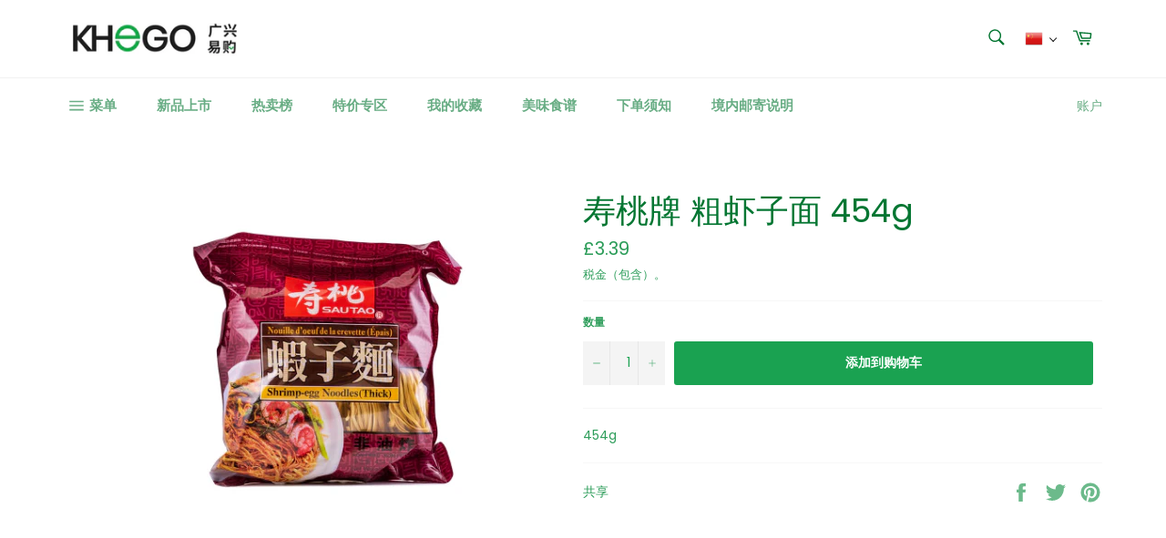

--- FILE ---
content_type: text/html; charset=utf-8
request_url: https://khego.co.uk/products/%E5%AF%BF%E6%A1%83%E7%89%8C-%E7%B2%97%E8%99%BE%E5%AD%90%E9%9D%A2-454g
body_size: 58196
content:
<!doctype html>
<html class="no-js" lang="zh-CN">
<head> 
  <meta name="facebook-domain-verification" content="82i9rhgj8fznhjnnrjbnweqch7524e" />
    <script src='//khego.co.uk/cdn/shop/t/3/assets/product_boom_points.js?v=181244079212674644061684136185' defer='defer' ></script> 
    <script id='bm_product_variants' type='application/json'>
        [{"id":39623273218240,"title":"Default Title","option1":"Default Title","option2":null,"option3":null,"sku":"","requires_shipping":true,"taxable":false,"featured_image":null,"available":true,"name":"寿桃牌 粗虾子面 454g","public_title":null,"options":["Default Title"],"price":339,"weight":454,"compare_at_price":null,"inventory_management":null,"barcode":"087303857227","requires_selling_plan":false,"selling_plan_allocations":[]}]
    </script>
    <script id='bm_product_selected_or_first_available_variant' type='application/json'>
        {"id":39623273218240,"title":"Default Title","option1":"Default Title","option2":null,"option3":null,"sku":"","requires_shipping":true,"taxable":false,"featured_image":null,"available":true,"name":"寿桃牌 粗虾子面 454g","public_title":null,"options":["Default Title"],"price":339,"weight":454,"compare_at_price":null,"inventory_management":null,"barcode":"087303857227","requires_selling_plan":false,"selling_plan_allocations":[]}
    </script>
    <script id='bm_product_metafields' type='application/json'>
        1694649904
    </script>

  <meta charset="utf-8">
  <meta http-equiv="X-UA-Compatible" content="IE=edge,chrome=1">
  <meta name="viewport" content="width=device-width,initial-scale=1">
  <meta name="theme-color" content="#ffffff">

  
    <link rel="shortcut icon" href="//khego.co.uk/cdn/shop/files/KHEGO_logo1_32x32.jpg?v=1629122320" type="image/png">
  

  <link rel="canonical" href="https://khego.co.uk/products/%e5%af%bf%e6%a1%83%e7%89%8c-%e7%b2%97%e8%99%be%e5%ad%90%e9%9d%a2-454g">
  <title>
  寿桃牌 粗虾子面 454g &ndash; KHEGO
  </title>

  
    <meta name="description" content="454g">
  

  <!-- /snippets/social-meta-tags.liquid -->




<meta property="og:site_name" content="KHEGO">
<meta property="og:url" content="https://khego.co.uk/products/%e5%af%bf%e6%a1%83%e7%89%8c-%e7%b2%97%e8%99%be%e5%ad%90%e9%9d%a2-454g">
<meta property="og:title" content="寿桃牌 粗虾子面 454g">
<meta property="og:type" content="product">
<meta property="og:description" content="454g">

  <meta property="og:price:amount" content="3.39">
  <meta property="og:price:currency" content="GBP">

<meta property="og:image" content="http://khego.co.uk/cdn/shop/products/f7f6033d5839a5b4326c70988e051ec5_1200x1200.png?v=1681122938">
<meta property="og:image:secure_url" content="https://khego.co.uk/cdn/shop/products/f7f6033d5839a5b4326c70988e051ec5_1200x1200.png?v=1681122938">


<meta name="twitter:card" content="summary_large_image">
<meta name="twitter:title" content="寿桃牌 粗虾子面 454g">
<meta name="twitter:description" content="454g">


  <script>
    document.documentElement.className = document.documentElement.className.replace('no-js', 'js');
  </script>
  <script src="https://code.jquery.com/jquery.js"></script>
    <script type="text/javascript">

    $(document).ready(function(){
      if($("html").attr("lang") == "zh-CN"){
      	$(".refund-policy-checkbox-section label").html("发出此订单即表示您接受我们的<a href='/en/pages/退换说明'>退款政策</a>");
        $(".age-confirm-checkbox-section label").html("通过下订单，您确认您已经16岁以上");
        $(".age-confirm-checkbox-section span").html('点击结帐，即表示您同意並接受我们的<a style="text-decoration: underline;" href="https://khego.co.uk/pages/条款及细则">条款及细则</a>');
      }else{
        $(".age-confirm-checkbox-section span").html('By placing the order, you agree to our <a style="text-decoration: underline;" href="https://khego.co.uk/pages/条款及细则">Terms & Conditions</a>');
      	$(".refund-policy-checkbox-section label").html("By placing this order you accept our <a href='/en/pages/退换说明'>refund policy</a>");
        $(".age-confirm-checkbox-section label").html("By placing this order you confirm you are over the age of 16");
      }
   	  $(".refund-policy-checkbox").on("click", function(){
          if($(this).is(":checked") && $(".age-confirm-checkbox").is(":checked")){
            $(".checkout-cart").removeAttr("disabled");
          }else{
            $(".checkout-cart").attr("disabled","disabled");
          }
	   });
      $(".age-confirm-checkbox").on("click", function(){
           if($(this).is(":checked") && $(".refund-policy-checkbox").is(":checked")){
              $(".checkout-cart").removeAttr("disabled");
            }else{
              $(".checkout-cart").attr("disabled","disabled");
            }
      });
    });
  </script>
  <link href="//khego.co.uk/cdn/shop/t/3/assets/theme.scss.css?v=107755263151750811411765987308" rel="stylesheet" type="text/css" media="all" />


  <script>
    window.theme = window.theme || {};

    theme.strings = {
      stockAvailable: "1 件在售",
      addToCart: "添加到购物车",
      soldOut: "缺货",
      unavailable: "不可用",
      noStockAvailable: "由于库存不足，因此无法将商品添加到购物车中。",
      willNotShipUntil: "直到 [date] 才会配送",
      willBeInStockAfter: "将在 [date] 之后有货",
      totalCartDiscount: "您正在保存 [savings]",
      addressError: "查找该地址时出错",
      addressNoResults: "未找到该地址的结果",
      addressQueryLimit: "您已超过 Google API 使用限制。考虑升级到\u003ca href=\"https:\/\/developers.google.com\/maps\/premium\/usage-limits\"\u003e高级套餐\u003c\/a\u003e。",
      authError: "对您的 Google 地图 API 密钥进行身份验证时出现问题。",
      slideNumber: "当前幻灯片 [slide_number]"
    };
  </script>

  <script src="//khego.co.uk/cdn/shop/t/3/assets/lazysizes.min.js?v=56045284683979784691595265348" async="async"></script>

  

  <script src="//khego.co.uk/cdn/shop/t/3/assets/vendor.js?v=59352919779726365461595265350" defer="defer"></script>

  
    <script>
      window.theme = window.theme || {};
      theme.moneyFormat = "£{{amount}}";
    </script>
  

  <script src="https://shopifyfav.herokuapp.com/fav.js" defer="defer"></script>
  <script src="//khego.co.uk/cdn/shop/t/3/assets/custom.js?v=181222144073932748121618649773" defer="defer"></script>
  <script src="//khego.co.uk/cdn/shop/t/3/assets/theme.js?v=169072928923171234181605821054" defer="defer"></script>

  <script>window.performance && window.performance.mark && window.performance.mark('shopify.content_for_header.start');</script><meta name="google-site-verification" content="p1XwoC50JB96VC0d1j1WTGY09_tL-nM2gjJbQNwWpPA">
<meta name="facebook-domain-verification" content="e2su96p2epqvmspt16ow7un9z8l8oz">
<meta id="shopify-digital-wallet" name="shopify-digital-wallet" content="/44168544406/digital_wallets/dialog">
<meta name="shopify-checkout-api-token" content="c3a3f75d91c729034b9d72bc651e2769">
<link rel="alternate" hreflang="x-default" href="https://khego.co.uk/products/%E5%AF%BF%E6%A1%83%E7%89%8C-%E7%B2%97%E8%99%BE%E5%AD%90%E9%9D%A2-454g">
<link rel="alternate" hreflang="zh-Hans" href="https://khego.co.uk/products/%E5%AF%BF%E6%A1%83%E7%89%8C-%E7%B2%97%E8%99%BE%E5%AD%90%E9%9D%A2-454g">
<link rel="alternate" hreflang="en" href="https://khego.co.uk/en/products/%E5%AF%BF%E6%A1%83%E7%89%8C-%E7%B2%97%E8%99%BE%E5%AD%90%E9%9D%A2-454g">
<link rel="alternate" hreflang="zh-Hans-GB" href="https://khego.co.uk/products/%E5%AF%BF%E6%A1%83%E7%89%8C-%E7%B2%97%E8%99%BE%E5%AD%90%E9%9D%A2-454g">
<link rel="alternate" type="application/json+oembed" href="https://khego.co.uk/products/%e5%af%bf%e6%a1%83%e7%89%8c-%e7%b2%97%e8%99%be%e5%ad%90%e9%9d%a2-454g.oembed">
<script async="async" src="/checkouts/internal/preloads.js?locale=zh-GB"></script>
<link rel="preconnect" href="https://shop.app" crossorigin="anonymous">
<script async="async" src="https://shop.app/checkouts/internal/preloads.js?locale=zh-GB&shop_id=44168544406" crossorigin="anonymous"></script>
<script id="shopify-features" type="application/json">{"accessToken":"c3a3f75d91c729034b9d72bc651e2769","betas":["rich-media-storefront-analytics"],"domain":"khego.co.uk","predictiveSearch":false,"shopId":44168544406,"locale":"zh-cn"}</script>
<script>var Shopify = Shopify || {};
Shopify.shop = "khorie.myshopify.com";
Shopify.locale = "zh-CN";
Shopify.currency = {"active":"GBP","rate":"1.0"};
Shopify.country = "GB";
Shopify.theme = {"name":"Venture","id":105913581718,"schema_name":"Venture","schema_version":"11.0.18","theme_store_id":775,"role":"main"};
Shopify.theme.handle = "null";
Shopify.theme.style = {"id":null,"handle":null};
Shopify.cdnHost = "khego.co.uk/cdn";
Shopify.routes = Shopify.routes || {};
Shopify.routes.root = "/";</script>
<script type="module">!function(o){(o.Shopify=o.Shopify||{}).modules=!0}(window);</script>
<script>!function(o){function n(){var o=[];function n(){o.push(Array.prototype.slice.apply(arguments))}return n.q=o,n}var t=o.Shopify=o.Shopify||{};t.loadFeatures=n(),t.autoloadFeatures=n()}(window);</script>
<script>
  window.ShopifyPay = window.ShopifyPay || {};
  window.ShopifyPay.apiHost = "shop.app\/pay";
  window.ShopifyPay.redirectState = null;
</script>
<script id="shop-js-analytics" type="application/json">{"pageType":"product"}</script>
<script defer="defer" async type="module" src="//khego.co.uk/cdn/shopifycloud/shop-js/modules/v2/client.init-shop-cart-sync_DDuK0Hz9.zh-CN.esm.js"></script>
<script defer="defer" async type="module" src="//khego.co.uk/cdn/shopifycloud/shop-js/modules/v2/chunk.common_Dr4NSkAa.esm.js"></script>
<script defer="defer" async type="module" src="//khego.co.uk/cdn/shopifycloud/shop-js/modules/v2/chunk.modal_Yk28iYOO.esm.js"></script>
<script type="module">
  await import("//khego.co.uk/cdn/shopifycloud/shop-js/modules/v2/client.init-shop-cart-sync_DDuK0Hz9.zh-CN.esm.js");
await import("//khego.co.uk/cdn/shopifycloud/shop-js/modules/v2/chunk.common_Dr4NSkAa.esm.js");
await import("//khego.co.uk/cdn/shopifycloud/shop-js/modules/v2/chunk.modal_Yk28iYOO.esm.js");

  window.Shopify.SignInWithShop?.initShopCartSync?.({"fedCMEnabled":true,"windoidEnabled":true});

</script>
<script>
  window.Shopify = window.Shopify || {};
  if (!window.Shopify.featureAssets) window.Shopify.featureAssets = {};
  window.Shopify.featureAssets['shop-js'] = {"shop-cart-sync":["modules/v2/client.shop-cart-sync_CHQckQwk.zh-CN.esm.js","modules/v2/chunk.common_Dr4NSkAa.esm.js","modules/v2/chunk.modal_Yk28iYOO.esm.js"],"init-fed-cm":["modules/v2/client.init-fed-cm_DLlEqYU9.zh-CN.esm.js","modules/v2/chunk.common_Dr4NSkAa.esm.js","modules/v2/chunk.modal_Yk28iYOO.esm.js"],"shop-toast-manager":["modules/v2/client.shop-toast-manager_CFq_Ru5Z.zh-CN.esm.js","modules/v2/chunk.common_Dr4NSkAa.esm.js","modules/v2/chunk.modal_Yk28iYOO.esm.js"],"init-shop-cart-sync":["modules/v2/client.init-shop-cart-sync_DDuK0Hz9.zh-CN.esm.js","modules/v2/chunk.common_Dr4NSkAa.esm.js","modules/v2/chunk.modal_Yk28iYOO.esm.js"],"shop-button":["modules/v2/client.shop-button_2WVZgT6U.zh-CN.esm.js","modules/v2/chunk.common_Dr4NSkAa.esm.js","modules/v2/chunk.modal_Yk28iYOO.esm.js"],"init-windoid":["modules/v2/client.init-windoid_LEt4ejhe.zh-CN.esm.js","modules/v2/chunk.common_Dr4NSkAa.esm.js","modules/v2/chunk.modal_Yk28iYOO.esm.js"],"shop-cash-offers":["modules/v2/client.shop-cash-offers_CXU1-id0.zh-CN.esm.js","modules/v2/chunk.common_Dr4NSkAa.esm.js","modules/v2/chunk.modal_Yk28iYOO.esm.js"],"pay-button":["modules/v2/client.pay-button_BO-0P_rd.zh-CN.esm.js","modules/v2/chunk.common_Dr4NSkAa.esm.js","modules/v2/chunk.modal_Yk28iYOO.esm.js"],"init-customer-accounts":["modules/v2/client.init-customer-accounts_C2dh6kPC.zh-CN.esm.js","modules/v2/client.shop-login-button_7FeRlZIi.zh-CN.esm.js","modules/v2/chunk.common_Dr4NSkAa.esm.js","modules/v2/chunk.modal_Yk28iYOO.esm.js"],"avatar":["modules/v2/client.avatar_BTnouDA3.zh-CN.esm.js"],"checkout-modal":["modules/v2/client.checkout-modal_DszOJDPI.zh-CN.esm.js","modules/v2/chunk.common_Dr4NSkAa.esm.js","modules/v2/chunk.modal_Yk28iYOO.esm.js"],"init-shop-for-new-customer-accounts":["modules/v2/client.init-shop-for-new-customer-accounts_CowEXT9z.zh-CN.esm.js","modules/v2/client.shop-login-button_7FeRlZIi.zh-CN.esm.js","modules/v2/chunk.common_Dr4NSkAa.esm.js","modules/v2/chunk.modal_Yk28iYOO.esm.js"],"init-customer-accounts-sign-up":["modules/v2/client.init-customer-accounts-sign-up_DT5y2gLu.zh-CN.esm.js","modules/v2/client.shop-login-button_7FeRlZIi.zh-CN.esm.js","modules/v2/chunk.common_Dr4NSkAa.esm.js","modules/v2/chunk.modal_Yk28iYOO.esm.js"],"init-shop-email-lookup-coordinator":["modules/v2/client.init-shop-email-lookup-coordinator_DhC7Mmup.zh-CN.esm.js","modules/v2/chunk.common_Dr4NSkAa.esm.js","modules/v2/chunk.modal_Yk28iYOO.esm.js"],"shop-follow-button":["modules/v2/client.shop-follow-button_nANhdfly.zh-CN.esm.js","modules/v2/chunk.common_Dr4NSkAa.esm.js","modules/v2/chunk.modal_Yk28iYOO.esm.js"],"shop-login-button":["modules/v2/client.shop-login-button_7FeRlZIi.zh-CN.esm.js","modules/v2/chunk.common_Dr4NSkAa.esm.js","modules/v2/chunk.modal_Yk28iYOO.esm.js"],"shop-login":["modules/v2/client.shop-login_V8hBjJgA.zh-CN.esm.js","modules/v2/chunk.common_Dr4NSkAa.esm.js","modules/v2/chunk.modal_Yk28iYOO.esm.js"],"lead-capture":["modules/v2/client.lead-capture_CAVW_a05.zh-CN.esm.js","modules/v2/chunk.common_Dr4NSkAa.esm.js","modules/v2/chunk.modal_Yk28iYOO.esm.js"],"payment-terms":["modules/v2/client.payment-terms_Bf4Stan6.zh-CN.esm.js","modules/v2/chunk.common_Dr4NSkAa.esm.js","modules/v2/chunk.modal_Yk28iYOO.esm.js"]};
</script>
<script>(function() {
  var isLoaded = false;
  function asyncLoad() {
    if (isLoaded) return;
    isLoaded = true;
    var urls = ["https:\/\/static.loloyal.com\/boom-cend\/entry-js\/boom-cend.js?shop=khorie.myshopify.com"];
    for (var i = 0; i < urls.length; i++) {
      var s = document.createElement('script');
      s.type = 'text/javascript';
      s.async = true;
      s.src = urls[i];
      var x = document.getElementsByTagName('script')[0];
      x.parentNode.insertBefore(s, x);
    }
  };
  if(window.attachEvent) {
    window.attachEvent('onload', asyncLoad);
  } else {
    window.addEventListener('load', asyncLoad, false);
  }
})();</script>
<script id="__st">var __st={"a":44168544406,"offset":0,"reqid":"23ed2756-0ed9-4222-9152-82ccc7697097-1769573489","pageurl":"khego.co.uk\/products\/%E5%AF%BF%E6%A1%83%E7%89%8C-%E7%B2%97%E8%99%BE%E5%AD%90%E9%9D%A2-454g","u":"a6bb07778d8c","p":"product","rtyp":"product","rid":6623662702784};</script>
<script>window.ShopifyPaypalV4VisibilityTracking = true;</script>
<script id="captcha-bootstrap">!function(){'use strict';const t='contact',e='account',n='new_comment',o=[[t,t],['blogs',n],['comments',n],[t,'customer']],c=[[e,'customer_login'],[e,'guest_login'],[e,'recover_customer_password'],[e,'create_customer']],r=t=>t.map((([t,e])=>`form[action*='/${t}']:not([data-nocaptcha='true']) input[name='form_type'][value='${e}']`)).join(','),a=t=>()=>t?[...document.querySelectorAll(t)].map((t=>t.form)):[];function s(){const t=[...o],e=r(t);return a(e)}const i='password',u='form_key',d=['recaptcha-v3-token','g-recaptcha-response','h-captcha-response',i],f=()=>{try{return window.sessionStorage}catch{return}},m='__shopify_v',_=t=>t.elements[u];function p(t,e,n=!1){try{const o=window.sessionStorage,c=JSON.parse(o.getItem(e)),{data:r}=function(t){const{data:e,action:n}=t;return t[m]||n?{data:e,action:n}:{data:t,action:n}}(c);for(const[e,n]of Object.entries(r))t.elements[e]&&(t.elements[e].value=n);n&&o.removeItem(e)}catch(o){console.error('form repopulation failed',{error:o})}}const l='form_type',E='cptcha';function T(t){t.dataset[E]=!0}const w=window,h=w.document,L='Shopify',v='ce_forms',y='captcha';let A=!1;((t,e)=>{const n=(g='f06e6c50-85a8-45c8-87d0-21a2b65856fe',I='https://cdn.shopify.com/shopifycloud/storefront-forms-hcaptcha/ce_storefront_forms_captcha_hcaptcha.v1.5.2.iife.js',D={infoText:'受 hCaptcha 保护',privacyText:'隐私',termsText:'条款'},(t,e,n)=>{const o=w[L][v],c=o.bindForm;if(c)return c(t,g,e,D).then(n);var r;o.q.push([[t,g,e,D],n]),r=I,A||(h.body.append(Object.assign(h.createElement('script'),{id:'captcha-provider',async:!0,src:r})),A=!0)});var g,I,D;w[L]=w[L]||{},w[L][v]=w[L][v]||{},w[L][v].q=[],w[L][y]=w[L][y]||{},w[L][y].protect=function(t,e){n(t,void 0,e),T(t)},Object.freeze(w[L][y]),function(t,e,n,w,h,L){const[v,y,A,g]=function(t,e,n){const i=e?o:[],u=t?c:[],d=[...i,...u],f=r(d),m=r(i),_=r(d.filter((([t,e])=>n.includes(e))));return[a(f),a(m),a(_),s()]}(w,h,L),I=t=>{const e=t.target;return e instanceof HTMLFormElement?e:e&&e.form},D=t=>v().includes(t);t.addEventListener('submit',(t=>{const e=I(t);if(!e)return;const n=D(e)&&!e.dataset.hcaptchaBound&&!e.dataset.recaptchaBound,o=_(e),c=g().includes(e)&&(!o||!o.value);(n||c)&&t.preventDefault(),c&&!n&&(function(t){try{if(!f())return;!function(t){const e=f();if(!e)return;const n=_(t);if(!n)return;const o=n.value;o&&e.removeItem(o)}(t);const e=Array.from(Array(32),(()=>Math.random().toString(36)[2])).join('');!function(t,e){_(t)||t.append(Object.assign(document.createElement('input'),{type:'hidden',name:u})),t.elements[u].value=e}(t,e),function(t,e){const n=f();if(!n)return;const o=[...t.querySelectorAll(`input[type='${i}']`)].map((({name:t})=>t)),c=[...d,...o],r={};for(const[a,s]of new FormData(t).entries())c.includes(a)||(r[a]=s);n.setItem(e,JSON.stringify({[m]:1,action:t.action,data:r}))}(t,e)}catch(e){console.error('failed to persist form',e)}}(e),e.submit())}));const S=(t,e)=>{t&&!t.dataset[E]&&(n(t,e.some((e=>e===t))),T(t))};for(const o of['focusin','change'])t.addEventListener(o,(t=>{const e=I(t);D(e)&&S(e,y())}));const B=e.get('form_key'),M=e.get(l),P=B&&M;t.addEventListener('DOMContentLoaded',(()=>{const t=y();if(P)for(const e of t)e.elements[l].value===M&&p(e,B);[...new Set([...A(),...v().filter((t=>'true'===t.dataset.shopifyCaptcha))])].forEach((e=>S(e,t)))}))}(h,new URLSearchParams(w.location.search),n,t,e,['guest_login'])})(!0,!0)}();</script>
<script integrity="sha256-4kQ18oKyAcykRKYeNunJcIwy7WH5gtpwJnB7kiuLZ1E=" data-source-attribution="shopify.loadfeatures" defer="defer" src="//khego.co.uk/cdn/shopifycloud/storefront/assets/storefront/load_feature-a0a9edcb.js" crossorigin="anonymous"></script>
<script crossorigin="anonymous" defer="defer" src="//khego.co.uk/cdn/shopifycloud/storefront/assets/shopify_pay/storefront-65b4c6d7.js?v=20250812"></script>
<script data-source-attribution="shopify.dynamic_checkout.dynamic.init">var Shopify=Shopify||{};Shopify.PaymentButton=Shopify.PaymentButton||{isStorefrontPortableWallets:!0,init:function(){window.Shopify.PaymentButton.init=function(){};var t=document.createElement("script");t.src="https://khego.co.uk/cdn/shopifycloud/portable-wallets/latest/portable-wallets.zh-cn.js",t.type="module",document.head.appendChild(t)}};
</script>
<script data-source-attribution="shopify.dynamic_checkout.buyer_consent">
  function portableWalletsHideBuyerConsent(e){var t=document.getElementById("shopify-buyer-consent"),n=document.getElementById("shopify-subscription-policy-button");t&&n&&(t.classList.add("hidden"),t.setAttribute("aria-hidden","true"),n.removeEventListener("click",e))}function portableWalletsShowBuyerConsent(e){var t=document.getElementById("shopify-buyer-consent"),n=document.getElementById("shopify-subscription-policy-button");t&&n&&(t.classList.remove("hidden"),t.removeAttribute("aria-hidden"),n.addEventListener("click",e))}window.Shopify?.PaymentButton&&(window.Shopify.PaymentButton.hideBuyerConsent=portableWalletsHideBuyerConsent,window.Shopify.PaymentButton.showBuyerConsent=portableWalletsShowBuyerConsent);
</script>
<script data-source-attribution="shopify.dynamic_checkout.cart.bootstrap">document.addEventListener("DOMContentLoaded",(function(){function t(){return document.querySelector("shopify-accelerated-checkout-cart, shopify-accelerated-checkout")}if(t())Shopify.PaymentButton.init();else{new MutationObserver((function(e,n){t()&&(Shopify.PaymentButton.init(),n.disconnect())})).observe(document.body,{childList:!0,subtree:!0})}}));
</script>
<script id='scb4127' type='text/javascript' async='' src='https://khego.co.uk/cdn/shopifycloud/privacy-banner/storefront-banner.js'></script><link id="shopify-accelerated-checkout-styles" rel="stylesheet" media="screen" href="https://khego.co.uk/cdn/shopifycloud/portable-wallets/latest/accelerated-checkout-backwards-compat.css" crossorigin="anonymous">
<style id="shopify-accelerated-checkout-cart">
        #shopify-buyer-consent {
  margin-top: 1em;
  display: inline-block;
  width: 100%;
}

#shopify-buyer-consent.hidden {
  display: none;
}

#shopify-subscription-policy-button {
  background: none;
  border: none;
  padding: 0;
  text-decoration: underline;
  font-size: inherit;
  cursor: pointer;
}

#shopify-subscription-policy-button::before {
  box-shadow: none;
}

      </style>

<script>window.performance && window.performance.mark && window.performance.mark('shopify.content_for_header.end');</script>


  

<script>

  // https://tc39.github.io/ecma262/#sec-array.prototype.find
  if (!Array.prototype.find) {
    Object.defineProperty(Array.prototype, 'find', {
      value: function(predicate) {
        // 1. Let O be ? ToObject(this value).
        if (this == null) {
          throw TypeError('"this" is null or not defined');
        }

        var o = Object(this);

        // 2. Let len be ? ToLength(? Get(O, "length")).
        var len = o.length >>> 0;

        // 3. If IsCallable(predicate) is false, throw a TypeError exception.
        if (typeof predicate !== 'function') {
          throw TypeError('predicate must be a function');
        }

        // 4. If thisArg was supplied, let T be thisArg; else let T be undefined.
        var thisArg = arguments[1];

        // 5. Let k be 0.
        var k = 0;

        // 6. Repeat, while k < len
        while (k < len) {
          // a. Let Pk be ! ToString(k).
          // b. Let kValue be ? Get(O, Pk).
          // c. Let testResult be ToBoolean(? Call(predicate, T, < kValue, k, O >)).
          // d. If testResult is true, return kValue.
          var kValue = o[k];
          if (predicate.call(thisArg, kValue, k, o)) {
            return kValue;
          }
          // e. Increase k by 1.
          k++;
        }

        // 7. Return undefined.
        return undefined;
      },
      configurable: true,
      writable: true
    });
  }

  (function () {

    var useInternationalDomains = false;

    function buildLanguageList() {
      var languageListJson = '[{\
"name": "简体中文",\
"endonym_name": "简体中文",\
"iso_code": "zh-CN",\
"primary": true,\
"flag": "//khego.co.uk/cdn/shop/t/3/assets/zh-CN.png?v=3965",\
"domain": null\
},{\
"name": "英语",\
"endonym_name": "English",\
"iso_code": "en",\
"primary": false,\
"flag": "//khego.co.uk/cdn/shop/t/3/assets/en.png?v=3965",\
"domain": null\
}]';
      return JSON.parse(languageListJson);
    }

    function getSavedLocale(langList) {
      var savedLocale = localStorage.getItem('translation-lab-lang');
      var sl = savedLocale ? langList.find(x => x.iso_code.toLowerCase() === savedLocale.toLowerCase()) : null;
      return sl ? sl.iso_code : null;
    }

    function getBrowserLocale(langList) {
      var browserLocale = navigator.language;
      if (browserLocale) {
        var localeParts = browserLocale.split('-');
        var bl = localeParts[0] ? langList.find(x => x.iso_code.toLowerCase().startsWith(localeParts[0])) : null;
        return bl ? bl.iso_code : null;
      } else {
        return null;
      }
    }

    function redirectUrlBuilderFunction(primaryLocale) {
      var shopDomain = 'https://khego.co.uk';
      if (window.Shopify && window.Shopify.designMode) {
        shopDomain = 'https://khorie.myshopify.com';
      }
      var currentLocale = 'zh-CN'.toLowerCase();
      var currentLocaleRegEx = new RegExp('^\/' + currentLocale, "ig");
      var primaryLocaleLower = primaryLocale.toLowerCase();
      var pathname = window.location.pathname;
      var queryString = window.location.search || '';
      return function build(redirectLocale) {
        if (!redirectLocale) {
          return null;
        }
        var redirectLocaleLower = redirectLocale.toLowerCase();
        if (currentLocale !== redirectLocaleLower) {
          if (useInternationalDomains) {
            //var languageList = buildLanguageList();
            //var internationalDomain = languageList.find(function (x) { return x.iso_code.toLowerCase() === redirectLocaleLower; });
            //if (internationalDomain) {
            //  return 'https://' + internationalDomain.domain + pathname + queryString;
            //}
          }
          else {
            if (redirectLocaleLower === primaryLocaleLower) {
              return shopDomain + pathname.replace(currentLocaleRegEx, '') + queryString;
            } else if (primaryLocaleLower === currentLocale) {
              return shopDomain + '/' + redirectLocaleLower + pathname + queryString;
            } else {
              return shopDomain + '/' + pathname.replace(currentLocaleRegEx, redirectLocaleLower) + queryString;
            }
          }
        }
        return null;
      }
    }

    function getRedirectLocale(languageList) {
      var savedLocale = getSavedLocale(languageList);
      var browserLocale = getBrowserLocale(languageList);
      var preferredLocale = null;

      var redirectLocale = null;

      if (savedLocale) {
        redirectLocale = savedLocale;
      } else if (preferredLocale) {
        redirectLocale = preferredLocale;
      } else if (browserLocale) {
        redirectLocale = browserLocale;
      }
      return redirectLocale;
    }

    function configure() {
      var languageList = buildLanguageList();
      var primaryLanguage = languageList.find(function (x) { return x.primary; });
      if (!primaryLanguage && !primaryLanguage.iso_code) {
        // error: there should be atleast one language set as primary
        return;
      }

      var redirectUrlBuilder = redirectUrlBuilderFunction(primaryLanguage.iso_code);

      var redirectLocale = getRedirectLocale(languageList);

      var redirectUrl = redirectUrlBuilder(redirectLocale);
      redirectUrl && window.location.assign(redirectUrl);
    }

    if (window.Shopify && window.Shopify.designMode) {
      return;
    }

    var botPatterns = "(bot|Googlebot\/|Googlebot-Mobile|Googlebot-Image|Googlebot-News|Googlebot-Video|AdsBot-Google([^-]|$)|AdsBot-Google-Mobile|Feedfetcher-Google|Mediapartners-Google|APIs-Google|Page|Speed|Insights|Lighthouse|bingbot|Slurp|exabot|ia_archiver|YandexBot|YandexImages|YandexAccessibilityBot|YandexMobileBot|YandexMetrika|YandexTurbo|YandexImageResizer|YandexVideo|YandexAdNet|YandexBlogs|YandexCalendar|YandexDirect|YandexFavicons|YaDirectFetcher|YandexForDomain|YandexMarket|YandexMedia|YandexMobileScreenShotBot|YandexNews|YandexOntoDB|YandexPagechecker|YandexPartner|YandexRCA|YandexSearchShop|YandexSitelinks|YandexSpravBot|YandexTracker|YandexVertis|YandexVerticals|YandexWebmaster|YandexScreenshotBot|Baiduspider|facebookexternalhit|Sogou|DuckDuckBot|BUbiNG|crawler4j|S[eE][mM]rushBot|Google-Adwords-Instant|BingPreview\/|Bark[rR]owler|DuckDuckGo-Favicons-Bot|AppEngine-Google|Google Web Preview|acapbot|Baidu-YunGuanCe|Feedly|Feedspot|google-xrawler|Google-Structured-Data-Testing-Tool|Google-PhysicalWeb|Google Favicon|Google-Site-Verification|Gwene|SentiBot|FreshRSS)";
    var re = new RegExp(botPatterns, 'i');
    if (!re.test(navigator.userAgent)) {
      configure();
    }

  })();
</script>

<script type="text/javascript">
  //BOOSTER APPS COMMON JS CODE
  window.BoosterApps = window.BoosterApps || {};
  window.BoosterApps.common = window.BoosterApps.common || {};
  window.BoosterApps.common.shop = {
    permanent_domain: 'khorie.myshopify.com',
    currency: "GBP",
    money_format: "£{{amount}}",
    id: 44168544406
  };
  

  window.BoosterApps.common.template = 'product';
  window.BoosterApps.common.cart = {};
  window.BoosterApps.common.vapid_public_key = "BJuXCmrtTK335SuczdNVYrGVtP_WXn4jImChm49st7K7z7e8gxSZUKk4DhUpk8j2Xpiw5G4-ylNbMKLlKkUEU98=";
  window.BoosterApps.global_config = {"asset_urls":{"loy":{"init_js":"https:\/\/cdn.shopify.com\/s\/files\/1\/0194\/1736\/6592\/t\/1\/assets\/ba_loy_init.js?v=1653584802","widget_js":"https:\/\/cdn.shopify.com\/s\/files\/1\/0194\/1736\/6592\/t\/1\/assets\/ba_loy_widget.js?v=1653584806","widget_css":"https:\/\/cdn.shopify.com\/s\/files\/1\/0194\/1736\/6592\/t\/1\/assets\/ba_loy_widget.css?v=1630424861","page_init_js":"https:\/\/cdn.shopify.com\/s\/files\/1\/0194\/1736\/6592\/t\/1\/assets\/ba_loy_page_init.js?v=1653584808","page_widget_js":"https:\/\/cdn.shopify.com\/s\/files\/1\/0194\/1736\/6592\/t\/1\/assets\/ba_loy_page_widget.js?v=1654294735","page_widget_css":"https:\/\/cdn.shopify.com\/s\/files\/1\/0194\/1736\/6592\/t\/1\/assets\/ba_loy_page.css?v=1651010375","page_preview_js":"\/assets\/msg\/loy_page_preview.js"},"rev":{"init_js":"https:\/\/cdn.shopify.com\/s\/files\/1\/0194\/1736\/6592\/t\/1\/assets\/ba_rev_init.js?v=1647222558","widget_js":"https:\/\/cdn.shopify.com\/s\/files\/1\/0194\/1736\/6592\/t\/1\/assets\/ba_rev_widget.js?v=1647222560","modal_js":"https:\/\/cdn.shopify.com\/s\/files\/1\/0194\/1736\/6592\/t\/1\/assets\/ba_rev_modal.js?v=1647222563","widget_css":"https:\/\/cdn.shopify.com\/s\/files\/1\/0194\/1736\/6592\/t\/1\/assets\/ba_rev_widget.css?v=1645997529","modal_css":"https:\/\/cdn.shopify.com\/s\/files\/1\/0194\/1736\/6592\/t\/1\/assets\/ba_rev_modal.css?v=1646955477"},"pu":{"init_js":"https:\/\/cdn.shopify.com\/s\/files\/1\/0194\/1736\/6592\/t\/1\/assets\/ba_pu_init.js?v=1635877170"},"bis":{"init_js":"https:\/\/cdn.shopify.com\/s\/files\/1\/0194\/1736\/6592\/t\/1\/assets\/ba_bis_init.js?v=1633795418","modal_js":"https:\/\/cdn.shopify.com\/s\/files\/1\/0194\/1736\/6592\/t\/1\/assets\/ba_bis_modal.js?v=1633795421","modal_css":"https:\/\/cdn.shopify.com\/s\/files\/1\/0194\/1736\/6592\/t\/1\/assets\/ba_bis_modal.css?v=1620346071"},"widgets":{"init_js":"https:\/\/cdn.shopify.com\/s\/files\/1\/0194\/1736\/6592\/t\/1\/assets\/ba_widget_init.js?v=1647188406","modal_js":"https:\/\/cdn.shopify.com\/s\/files\/1\/0194\/1736\/6592\/t\/1\/assets\/ba_widget_modal.js?v=1647188408","modal_css":"https:\/\/cdn.shopify.com\/s\/files\/1\/0194\/1736\/6592\/t\/1\/assets\/ba_widget_modal.css?v=1643989789"},"forms":{"init_js":"https:\/\/cdn.shopify.com\/s\/files\/1\/0194\/1736\/6592\/t\/1\/assets\/ba_forms_init.js?v=1653584815","widget_js":"https:\/\/cdn.shopify.com\/s\/files\/1\/0194\/1736\/6592\/t\/1\/assets\/ba_forms_widget.js?v=1653584817","forms_css":"https:\/\/cdn.shopify.com\/s\/files\/1\/0194\/1736\/6592\/t\/1\/assets\/ba_forms.css?v=1653346132"},"global":{"helper_js":"https:\/\/cdn.shopify.com\/s\/files\/1\/0194\/1736\/6592\/t\/1\/assets\/ba_tracking.js?v=1637601969"}},"proxy_paths":{"loy":"\/apps\/ba-loy","pu":"\/apps\/ba_fb_app","app_metrics":"\/apps\/ba-loy\/app_metrics","push_subscription":"\/apps\/ba_fb_app\/push"},"aat":["pu","loy"],"pv":false,"sts":false,"bam":false,"base_money_format":"£{{amount}}"};

    window.BoosterApps.loy_config = {"brand_theme_settings":{"button_bg":"#2932fc","header_bg":"#2932fc","desc_color":"#737376","icon_color":"#3a3a3a","link_color":"#2932fc","visibility":"both","cards_shape":"rounded","hide_widget":"false","launcher_bg":"#286ef8","title_color":"#212b36","banner_image":"","inputs_shape":"rounded","buttons_shape":"rounded","primary_color":"#aed581","launcher_shape":"circle","container_shape":"rounded","mobile_placement":"right","button_text_color":"#fff","desktop_placement":"right","header_text_color":"#fafafa","launcher_text_color":"#ffffff","mobile_side_spacing":"20","desktop_side_spacing":"20","visibility_condition":"","mobile_bottom_spacing":"20","desktop_bottom_spacing":"20","hide_widget_launcher_on_mobile":"false"},"launcher_style_settings":{"mobile_icon":"star","mobile_text":"Rewards","desktop_icon":"star","desktop_text":"Rewards","mobile_layout":"icon_with_text","desktop_layout":"icon_with_text","mobile_launcher_icon":null,"desktop_launcher_icon":null},"points_program_enabled":false,"referral_program_enabled":false,"vip_program_enabled":false,"vip_program_tier_type":"points_earned","vip_program_period":"lifetime","brand_panel_settings":{"visitor_header_caption":"Join now and unlock awesome rewards","visitor_header_title":"🏆 Rewards Program","acct_creation_title":"Join and Earn Rewards","acct_creation_desc":"Get rewarded for being an awesome customer","acct_creation_sign_in":"Already a member?","acct_creation_btn":"Start Earning","visitor_point_header":"Earn Points","visitor_point_desc":"Earn points and turn these into rewards!","member_header_caption":"Your points","member_header_title":"{points}","member_point_header":"Points","member_point_desc":"Earn points and turn these into rewards!","general_ways_to_earn":"Ways to earn","general_ways_to_redeem":"Ways to redeem","general_sign_in":"Sign in","general_sign_up":"Sign up","general_signed_up":"signed up","general_no_rewards_yet":"No rewards yet","general_your_rewards_will_show_here":"Your rewards will show here.","general_past_rewards":"Past rewards","general_go_back":"Go back","general_your_rewards":"Your rewards","general_upcoming_reward":"Upcoming reward","general_redeem":"Redeem","general_redeemed_a_reward":"Redeemed a Reward","general_loyalty_program_and_rewards":"Loyalty Program \u0026 Rewards","general_you_have":"You have","general_you_have_points":"You have {{points}} points","general_click_to_see_more":"View My Rewards Account","general_rewards":"Rewards","general_reward":"reward","general_manual_points_adjust":"manual points adjustment","general_add_points_default_note":"Points granted by points import","general_points_for_judgeme_review":"JudgeMe review","general_reset_removal_default_note":"Existing points removed for points reset from import","general_reset_new_balance_default_note":"Points reset to new balance by points import","general_refund_points":"Points refunded","general_use_discount_code":"Use this discount code on your next order!","general_apply_code":"Apply code","general_add_product_to_cart":"Add product to cart","general_spend":"you spend","general_spent":"Spent","general_points":"Points","general_point":"Point","general_discount_amount_coupon":"${{discount_amount}} off coupon","general_discount_amount":"points for ${{discount_amount}} off","general_no_points_yet":"No Points yet","general_have_not_earned_points":"You haven't earned any Points yet.","general_place_an_order":"Place an order","general_placed_an_order":"Placed an order","general_points_for_every":"Points for every","general_how_to_earn_points":"How do I earn Points?","general_points_activity":"Points History","general_celebrate_birthday":"Celebrate a birthday","general_celebrate_birthday_past_tense":"Celebrated a birthday","general_birthday_reward":"Celebrate with a reward","general_celebrate_your_birthday":"Let's celebrate your birthday! 🎉 Please give us 30 days notice - otherwise, you'll have to wait another year.","general_edit_date":"Edit Date","general_month":"Month","general_day":"Day","general_enter_valid_date":"Please enter a valid date","general_save_date":"Save date","general_reward_show":"Show","general_share_via_email":"Share via Email","general_share_on":"Share on","general_please_choose_an_option":"Please choose an option from the","general_product_page":"product page","general_by":"by","social_instagram_follow":"Follow on Instagram","social_facebook_like":"Like page on Facebook","social_facebook_share":"Share link on Facebook","social_twitter_follow":"Follow on Twitter","social_twitter_share":"Share link on Twitter","social_instagram_follow_past_tense":"Followed on Instagram","social_facebook_like_past_tense":"Liked a page on Facebook","social_facebook_share_past_tense":"Shared a link on Facebook","social_twitter_follow_past_tense":"Followed on Twitter","social_twitter_share_past_tense":"Shared a link on Twitter","social_follow":"Follow","social_share":"Share","social_like":"Like","referral_complete":"Complete a Referral","referral_complete_past_tense":"Completed a Referral","referral_complete_points":"{{points_amount}} Points for every referral completed","judgeme_review_complete":"Post a product review","judgeme_review_complete_past_tense":"Posted a product review","judgeme_review_complete_points":"{{points_amount}} Points for every review posted","referrals_title":"Referral Program","referrals_visitor_desc":"Refer a friend who makes a purchase and both of you will claim rewards.","referrals_create_account_to_claim_coupon":"Create an Account to claim your coupon","referrals_create_account":"Create an Account","referrals_referred_reward":"They will get","referrals_referrer_reward":"You will get","referrals_call_to_action":"Refer friends and earn","referrals_completed":"referrals completed so far","referrals_share_link":"Share this link with a friend for them to claim the reward","referrals_referral_code":"Your referral link to share","referrals_get_reward":"Get your","referrals_claimed_reward":"Here's your","referrals_claim_reward":"Claim your gift","referrals_email_invite":"Refer friends by email","referrals_email_send":"Send email","referrals_email_to":"To","referrals_email_to_placeholder":"Add a comma-separated list of emails","referrals_email_message":"Message","referrals_email_message_placeholder":"Customize your referral message. The referral link will be automatically added.","referrals_email_your_friend_has_referred_you":"Your friend has referred you to {{shop_name}}","referrals_email_checkout_out_and_claim_reward":"Check out the referral link and claim a free reward.","referrals_invalid_email":"Please enter a valid email address","referrals_no_referrals_yet":"No referrals yet","referrals_your_referrals_show_here":"Your referrals will show here.","referrals_your_referrals":"Your referrals","referrals_status_pending":"pending","referrals_status_completed":"completed","referrals_status_blocked":"blocked","vip_tiers":"VIP Tiers","vip_status":"VIP Status","vip_reward":"VIP reward","vip_tier_desc":"Gain access to exclusive rewards.","vip_reward_earned_via":"Earned via {{vip_tier_name}} tier","vip_tier_no_vip_history":"No VIP membership history yet","vip_tier_vip_history":"VIP History","vip_tier_added_to":"Added to {{tier_name}}","vip_tier_achieved":"Unlocked {{tier_name}}","vip_tier_dropped_to":"Fell to {{tier_name}}","vip_tier_retained_to":"Kept {{tier_name}}","vip_tier_earn_points":"Earn {{points}} Points","vip_tier_spend":"Spend {{amount}}","vip_perks":"Perks","vip_benefits":"Benefits","vip_tier_to_unlock":"to unlock","vip_achieved_until":"Achieved until","vip_tier_on_highest":"You did it! You're on the highest tier 🎉","general_error":"Hmm, something went wrong, please try again shortly","general_redeem_error_min_points":"Did not met minimum points to redeem","general_redeem_error_max_points":"Exceeded maximum points to spend","tos_max_shipping_amount":"Maximum shipping amount of {{max_shipping_amount}}.","tos_expiry_months":"Expires {{expiry_months}} month(s) after being redeemed.","tos_expiry_at":"Reward expires on {{expiry_date}}.","tos_free_product":"Reward only applies to {{product_name}}","tos_min_order_amount":"Applies to all orders over {{min_order_amount}}.","tos_apply_to_collection":"Only for products in specific collections."},"widget_css":"#baLoySectionWrapper .ba-loy-bg-color {\n  background-color: #2932fc;\n}\n\n#baLoySectionWrapper .section-panel-wrapper {\n  box-shadow:rgba(0, 0, 0, 0.1) 0px 4px 15px 0px, rgba(0, 0, 0, 0.1) 0px 1px 2px 0px, #2932fc 0px 2px 0px 0px inset;\n}\n\n\n\n\n.header-main, .header-secondary {\n\tcolor: #fafafa !important;\n}\n.main-default a.sign-in{\n  color: #2932fc !important;\n}\n\n.section-table-piece-detail-items .li-img path {\n  fill: #3a3a3a;\n}\n\n.buttons-icons-detail-image .li-img {\n  fill: #3a3a3a;\n}\n\n#baLoySectionWrapper .loy-button-main{\n    background: #2932fc;\n    color: #fff;\n}\n\n  #baLoySectionWrapper .loy-button-main{\n    color: #fff;\n  }\n\n  #baLoySectionWrapper .main-default, #baLoySectionWrapper div.panel-section .head-title,#baLoySectionWrapper body {\n    color: #212b36;\n  }\n\n  #baLoySectionWrapper .section-panel-wrapper .panel-desc, #baLoySectionWrapper .main-default.sign-in-text{\n    color: #737376;\n  }\n\n  #launcher-wrapper{\n    background: #286ef8;\n  }\n\n\n.ba-loy-namespace .ba-loy-messenger-frame, #launcher-wrapper{\n  right: 20px;\n  left: auto;\n}\n.ba-loy-namespace .ba-loy-messenger-frame {\n  bottom: 90px;\n}\n#launcher-wrapper{\n  bottom: 20px;\n}\n\n.launcher-text{\n  color: #ffffff !important;\n}\n\n#launcher-wrapper .launcher-desktop { display: block; }\n#launcher-wrapper .launcher-mobile  { display: none;  }\n\n@media (max-device-width: 851px) and (orientation: landscape), (max-width: 500px) {\n  .ba-loy-namespace .ba-loy-messenger-frame{\n    height: 100%;\n    min-height: 100%;\n    bottom: 0;\n    right: 0;\n    left: 0;\n    top: 0;\n    width: 100%;\n    border-radius: 0 !important;\n  }\n  #launcher-wrapper.up{\n    display: none;\n  }\n  #launcher-wrapper{\n    right: 20px;\n    left: auto;\n    bottom: 20px;\n  }\n  #launcher-wrapper .launcher-desktop { display: none;  }\n  #launcher-wrapper .launcher-mobile  { display: block; }\n}\n\n\n\n.ba-loy-circle{border-radius: 30px !important;}\n.ba-loy-rounded{border-radius: 10px !important;}\n.ba-loy-square{border-radius: 0px !important;}\n","custom_css":null,"ways_to_earn":[{"automation_id":118970,"status":"active","trigger":"loy_contact_member_enabled","step_id":578498,"points_amount":10,"points_type":"fixed","icon_url":null},{"automation_id":118971,"status":"active","trigger":"order_placed","step_id":578499,"points_amount":1,"points_type":"multiplier","icon_url":null}],"referral_rewards":{"referrer_reward":{"id":111876,"name":"£5 off coupon","reward_type":"fixed_amount","properties":{"applies_to":"entire"}},"referred_reward":{"id":111877,"name":"£5 off coupon","reward_type":"fixed_amount","properties":{"applies_to":"entire"}}},"referral_social_settings":{"email":"false","twitter":"true","facebook":"true","twitter_message":""},"referrals_customer_account_required":false,"vip_tiers":[],"show_customer_page_widget":false,"shopify_account_embed_custom_css":null,"forms":[]};
    window.BoosterApps.loy_config.api_endpoint = "/apps/ba-loy";
    window.BoosterApps.loy_config.domain_name = "loyalty.rivo.io";


    window.BoosterApps.pu_config = {"push_prompt_cover_enabled":false,"push_prompt_cover_title":"One small step","push_prompt_cover_message":"Allow your browser to receive notifications"};

    window.BoosterApps.widgets_config = {};


  
    if (window.BoosterApps.common.template == 'product'){
      window.BoosterApps.common.product = {
        id: 6623662702784, price: 339, handle: "寿桃牌-粗虾子面-454g", tags: ["寿桃牌","煮食面条"],
        available: true, title: "寿桃牌 粗虾子面 454g", variants: [{"id":39623273218240,"title":"Default Title","option1":"Default Title","option2":null,"option3":null,"sku":"","requires_shipping":true,"taxable":false,"featured_image":null,"available":true,"name":"寿桃牌 粗虾子面 454g","public_title":null,"options":["Default Title"],"price":339,"weight":454,"compare_at_price":null,"inventory_management":null,"barcode":"087303857227","requires_selling_plan":false,"selling_plan_allocations":[]}]
      };
      window.BoosterApps.common.product.review_data = null;
    }
  

</script>


<script type="text/javascript">
  !function(e){var t={};function r(n){if(t[n])return t[n].exports;var o=t[n]={i:n,l:!1,exports:{}};return e[n].call(o.exports,o,o.exports,r),o.l=!0,o.exports}r.m=e,r.c=t,r.d=function(e,t,n){r.o(e,t)||Object.defineProperty(e,t,{enumerable:!0,get:n})},r.r=function(e){"undefined"!==typeof Symbol&&Symbol.toStringTag&&Object.defineProperty(e,Symbol.toStringTag,{value:"Module"}),Object.defineProperty(e,"__esModule",{value:!0})},r.t=function(e,t){if(1&t&&(e=r(e)),8&t)return e;if(4&t&&"object"===typeof e&&e&&e.__esModule)return e;var n=Object.create(null);if(r.r(n),Object.defineProperty(n,"default",{enumerable:!0,value:e}),2&t&&"string"!=typeof e)for(var o in e)r.d(n,o,function(t){return e[t]}.bind(null,o));return n},r.n=function(e){var t=e&&e.__esModule?function(){return e.default}:function(){return e};return r.d(t,"a",t),t},r.o=function(e,t){return Object.prototype.hasOwnProperty.call(e,t)},r.p="https://loyalty.rivo.io/packs/",r(r.s=80)}({80:function(e,t){}});
//# sourceMappingURL=application-84097ce838200bf104d6.js.map

  //Global snippet for Booster Apps
  //this is updated automatically - do not edit manually.

  function loadScript(src, defer, done) {
    var js = document.createElement('script');
    js.src = src;
    js.defer = defer;
    js.onload = function(){done();};
    js.onerror = function(){
      done(new Error('Failed to load script ' + src));
    };
    document.head.appendChild(js);
  }

  function browserSupportsAllFeatures() {
    return window.Promise && window.fetch && window.Symbol;
  }

  if (browserSupportsAllFeatures()) {
    main();
  } else {
    loadScript('https://polyfill-fastly.net/v3/polyfill.min.js?features=Promise,fetch', true, main);
  }

  function loadAppScripts(){
      loadScript(window.BoosterApps.global_config.asset_urls.loy.init_js, true, function(){});



      loadScript(window.BoosterApps.global_config.asset_urls.pu.init_js, true, function(){});

      loadScript(window.BoosterApps.global_config.asset_urls.widgets.init_js, true, function(){});
  }

  function main(err) {
    //isolate the scope
    loadScript(window.BoosterApps.global_config.asset_urls.global.helper_js, false, loadAppScripts);
  }
</script>

<div id='evm-freeshipping'></div><script async='' src='https://freeshippingbar.herokuapp.com/embed.js' data-price ='0' data-freeshipping-id='khorie.myshopify.com'></script>
  










<script>window.is_hulkpo_installed=false</script>  
<!-- BEGIN app block: shopify://apps/t-lab-ai-language-translate/blocks/custom_translations/b5b83690-efd4-434d-8c6a-a5cef4019faf --><!-- BEGIN app snippet: custom_translation_scripts --><script>
(()=>{var o=/\([0-9]+?\)$/,M=/\r?\n|\r|\t|\xa0|\u200B|\u200E|&nbsp;| /g,v=/<\/?[a-z][\s\S]*>/i,t=/^(https?:\/\/|\/\/)[^\s/$.?#].[^\s]*$/i,k=/\{\{\s*([a-zA-Z_]\w*)\s*\}\}/g,p=/\{\{\s*([a-zA-Z_]\w*)\s*\}\}/,r=/^(https:)?\/\/cdn\.shopify\.com\/(.+)\.(png|jpe?g|gif|webp|svgz?|bmp|tiff?|ico|avif)/i,e=/^(https:)?\/\/cdn\.shopify\.com/i,a=/\b(?:https?|ftp)?:?\/\/?[^\s\/]+\/[^\s]+\.(?:png|jpe?g|gif|webp|svgz?|bmp|tiff?|ico|avif)\b/i,I=/url\(['"]?(.*?)['"]?\)/,m="__label:",i=document.createElement("textarea"),u={t:["src","data-src","data-source","data-href","data-zoom","data-master","data-bg","base-src"],i:["srcset","data-srcset"],o:["href","data-href"],u:["href","data-href","data-src","data-zoom"]},g=new Set(["img","picture","button","p","a","input"]),h=16.67,s=function(n){return n.nodeType===Node.ELEMENT_NODE},c=function(n){return n.nodeType===Node.TEXT_NODE};function w(n){return r.test(n.trim())||a.test(n.trim())}function b(n){return(n=>(n=n.trim(),t.test(n)))(n)||e.test(n.trim())}var l=function(n){return!n||0===n.trim().length};function j(n){return i.innerHTML=n,i.value}function T(n){return A(j(n))}function A(n){return n.trim().replace(o,"").replace(M,"").trim()}var _=1e3;function D(n){n=n.trim().replace(M,"").replace(/&amp;/g,"&").replace(/&gt;/g,">").replace(/&lt;/g,"<").trim();return n.length>_?N(n):n}function E(n){return n.trim().toLowerCase().replace(/^https:/i,"")}function N(n){for(var t=5381,r=0;r<n.length;r++)t=(t<<5)+t^n.charCodeAt(r);return(t>>>0).toString(36)}function f(n){for(var t=document.createElement("template"),r=(t.innerHTML=n,["SCRIPT","IFRAME","OBJECT","EMBED","LINK","META"]),e=/^(on\w+|srcdoc|style)$/i,a=document.createTreeWalker(t.content,NodeFilter.SHOW_ELEMENT),i=a.nextNode();i;i=a.nextNode()){var o=i;if(r.includes(o.nodeName))o.remove();else for(var u=o.attributes.length-1;0<=u;--u)e.test(o.attributes[u].name)&&o.removeAttribute(o.attributes[u].name)}return t.innerHTML}function d(n,t,r){void 0===r&&(r=20);for(var e=n,a=0;e&&e.parentElement&&a<r;){for(var i=e.parentElement,o=0,u=t;o<u.length;o++)for(var s=u[o],c=0,l=s.l;c<l.length;c++){var f=l[c];switch(f.type){case"class":for(var d=0,v=i.classList;d<v.length;d++){var p=v[d];if(f.value.test(p))return s.label}break;case"id":if(i.id&&f.value.test(i.id))return s.label;break;case"attribute":if(i.hasAttribute(f.name)){if(!f.value)return s.label;var m=i.getAttribute(f.name);if(m&&f.value.test(m))return s.label}}}e=i,a++}return"unknown"}function y(n,t){var r,e,a;"function"==typeof window.fetch&&"AbortController"in window?(r=new AbortController,e=setTimeout(function(){return r.abort()},3e3),fetch(n,{credentials:"same-origin",signal:r.signal}).then(function(n){return clearTimeout(e),n.ok?n.json():Promise.reject(n)}).then(t).catch(console.error)):((a=new XMLHttpRequest).onreadystatechange=function(){4===a.readyState&&200===a.status&&t(JSON.parse(a.responseText))},a.open("GET",n,!0),a.timeout=3e3,a.send())}function O(){var l=/([^\s]+)\.(png|jpe?g|gif|webp|svgz?|bmp|tiff?|ico|avif)$/i,f=/_(\{width\}x*|\{width\}x\{height\}|\d{3,4}x\d{3,4}|\d{3,4}x|x\d{3,4}|pinco|icon|thumb|small|compact|medium|large|grande|original|master)(_crop_\w+)*(@[2-3]x)*(.progressive)*$/i,d=/^(https?|ftp|file):\/\//i;function r(n){var t,r="".concat(n.path).concat(n.v).concat(null!=(r=n.size)?r:"",".").concat(n.p);return n.m&&(r="".concat(n.path).concat(n.m,"/").concat(n.v).concat(null!=(t=n.size)?t:"",".").concat(n.p)),n.host&&(r="".concat(null!=(t=n.protocol)?t:"","//").concat(n.host).concat(r)),n.g&&(r+=n.g),r}return{h:function(n){var t=!0,r=(d.test(n)||n.startsWith("//")||(t=!1,n="https://example.com"+n),t);n.startsWith("//")&&(r=!1,n="https:"+n);try{new URL(n)}catch(n){return null}var e,a,i,o,u,s,n=new URL(n),c=n.pathname.split("/").filter(function(n){return n});return c.length<1||(a=c.pop(),e=null!=(e=c.pop())?e:null,null===(a=a.match(l)))?null:(s=a[1],a=a[2],i=s.match(f),o=s,(u=null)!==i&&(o=s.substring(0,i.index),u=i[0]),s=0<c.length?"/"+c.join("/")+"/":"/",{protocol:r?n.protocol:null,host:t?n.host:null,path:s,g:n.search,m:e,v:o,size:u,p:a,version:n.searchParams.get("v"),width:n.searchParams.get("width")})},T:r,S:function(n){return(n.m?"/".concat(n.m,"/"):"/").concat(n.v,".").concat(n.p)},M:function(n){return(n.m?"/".concat(n.m,"/"):"/").concat(n.v,".").concat(n.p,"?v=").concat(n.version||"0")},k:function(n,t){return r({protocol:t.protocol,host:t.host,path:t.path,g:t.g,m:t.m,v:t.v,size:n.size,p:t.p,version:t.version,width:t.width})}}}var x,S,C={},H={};function q(p,n){var m=new Map,g=new Map,i=new Map,r=new Map,e=new Map,a=new Map,o=new Map,u=function(n){return n.toLowerCase().replace(/[\s\W_]+/g,"")},s=new Set(n.A.map(u)),c=0,l=!1,f=!1,d=O();function v(n,t,r){s.has(u(n))||n&&t&&(r.set(n,t),l=!0)}function t(n,t){if(n&&n.trim()&&0!==m.size){var r=A(n),e=H[r];if(e&&(p.log("dictionary",'Overlapping text: "'.concat(n,'" related to html: "').concat(e,'"')),t)&&(n=>{if(n)for(var t=h(n.outerHTML),r=t._,e=(t.I||(r=0),n.parentElement),a=0;e&&a<5;){var i=h(e.outerHTML),o=i.I,i=i._;if(o){if(p.log("dictionary","Ancestor depth ".concat(a,": overlap score=").concat(i.toFixed(3),", base=").concat(r.toFixed(3))),r<i)return 1;if(i<r&&0<r)return}e=e.parentElement,a++}})(t))p.log("dictionary",'Skipping text translation for "'.concat(n,'" because an ancestor HTML translation exists'));else{e=m.get(r);if(e)return e;var a=n;if(a&&a.trim()&&0!==g.size){for(var i,o,u,s=g.entries(),c=s.next();!c.done;){var l=c.value[0],f=c.value[1],d=a.trim().match(l);if(d&&1<d.length){i=l,o=f,u=d;break}c=s.next()}if(i&&o&&u){var v=u.slice(1),t=o.match(k);if(t&&t.length===v.length)return t.reduce(function(n,t,r){return n.replace(t,v[r])},o)}}}}return null}function h(n){var r,e,a;return!n||!n.trim()||0===i.size?{I:null,_:0}:(r=D(n),a=0,(e=null)!=(n=i.get(r))?{I:n,_:1}:(i.forEach(function(n,t){-1!==t.indexOf(r)&&(t=r.length/t.length,a<t)&&(a=t,e=n)}),{I:e,_:a}))}function w(n){return n&&n.trim()&&0!==i.size&&(n=D(n),null!=(n=i.get(n)))?n:null}function b(n){if(n&&n.trim()&&0!==r.size){var t=E(n),t=r.get(t);if(t)return t;t=d.h(n);if(t){n=d.M(t).toLowerCase(),n=r.get(n);if(n)return n;n=d.S(t).toLowerCase(),t=r.get(n);if(t)return t}}return null}function T(n){return!n||!n.trim()||0===e.size||void 0===(n=e.get(A(n)))?null:n}function y(n){return!n||!n.trim()||0===a.size||void 0===(n=a.get(E(n)))?null:n}function x(n){var t;return!n||!n.trim()||0===o.size?null:null!=(t=o.get(A(n)))?t:(t=D(n),void 0!==(n=o.get(t))?n:null)}function S(){var n={j:m,D:g,N:i,O:r,C:e,H:a,q:o,L:l,R:c,F:C};return JSON.stringify(n,function(n,t){return t instanceof Map?Object.fromEntries(t.entries()):t})}return{J:function(n,t){v(n,t,m)},U:function(n,t){n&&t&&(n=new RegExp("^".concat(n,"$"),"s"),g.set(n,t),l=!0)},$:function(n,t){var r;n!==t&&(v((r=j(r=n).trim().replace(M,"").trim()).length>_?N(r):r,t,i),c=Math.max(c,n.length))},P:function(n,t){v(n,t,r),(n=d.h(n))&&(v(d.M(n).toLowerCase(),t,r),v(d.S(n).toLowerCase(),t,r))},G:function(n,t){v(n.replace("[img-alt]","").replace(M,"").trim(),t,e)},B:function(n,t){v(n,t,a)},W:function(n,t){f=!0,v(n,t,o)},V:function(){return p.log("dictionary","Translation dictionaries: ",S),i.forEach(function(n,r){m.forEach(function(n,t){r!==t&&-1!==r.indexOf(t)&&(C[t]=A(n),H[t]=r)})}),p.log("dictionary","appliedTextTranslations: ",JSON.stringify(C)),p.log("dictionary","overlappingTexts: ",JSON.stringify(H)),{L:l,Z:f,K:t,X:w,Y:b,nn:T,tn:y,rn:x}}}}function z(n,t,r){function f(n,t){t=n.split(t);return 2===t.length?t[1].trim()?t:[t[0]]:[n]}var d=q(r,t);return n.forEach(function(n){if(n){var c,l=n.name,n=n.value;if(l&&n){if("string"==typeof n)try{c=JSON.parse(n)}catch(n){return void r.log("dictionary","Invalid metafield JSON for "+l,function(){return String(n)})}else c=n;c&&Object.keys(c).forEach(function(e){if(e){var n,t,r,a=c[e];if(a)if(e!==a)if(l.includes("judge"))r=T(e),d.W(r,a);else if(e.startsWith("[img-alt]"))d.G(e,a);else if(e.startsWith("[img-src]"))n=E(e.replace("[img-src]","")),d.P(n,a);else if(v.test(e))d.$(e,a);else if(w(e))n=E(e),d.P(n,a);else if(b(e))r=E(e),d.B(r,a);else if("/"===(n=(n=e).trim())[0]&&"/"!==n[1]&&(r=E(e),d.B(r,a),r=T(e),d.J(r,a)),p.test(e))(s=(r=e).match(k))&&0<s.length&&(t=r.replace(/[-\/\\^$*+?.()|[\]]/g,"\\$&"),s.forEach(function(n){t=t.replace(n,"(.*)")}),d.U(t,a));else if(e.startsWith(m))r=a.replace(m,""),s=e.replace(m,""),d.J(T(s),r);else{if("product_tags"===l)for(var i=0,o=["_",":"];i<o.length;i++){var u=(n=>{if(e.includes(n)){var t=f(e,n),r=f(a,n);if(t.length===r.length)return t.forEach(function(n,t){n!==r[t]&&(d.J(T(n),r[t]),d.J(T("".concat(n,":")),"".concat(r[t],":")))}),{value:void 0}}})(o[i]);if("object"==typeof u)return u.value}var s=T(e);s!==a&&d.J(s,a)}}})}}}),d.V()}function L(y,x){var e=[{label:"judge-me",l:[{type:"class",value:/jdgm/i},{type:"id",value:/judge-me/i},{type:"attribute",name:"data-widget-name",value:/review_widget/i}]}],a=O();function S(r,n,e){n.forEach(function(n){var t=r.getAttribute(n);t&&(t=n.includes("href")?e.tn(t):e.K(t))&&r.setAttribute(n,t)})}function M(n,t,r){var e,a=n.getAttribute(t);a&&((e=i(a=E(a.split("&")[0]),r))?n.setAttribute(t,e):(e=r.tn(a))&&n.setAttribute(t,e))}function k(n,t,r){var e=n.getAttribute(t);e&&(e=((n,t)=>{var r=(n=n.split(",").filter(function(n){return null!=n&&""!==n.trim()}).map(function(n){var n=n.trim().split(/\s+/),t=n[0].split("?"),r=t[0],t=t[1],t=t?t.split("&"):[],e=((n,t)=>{for(var r=0;r<n.length;r++)if(t(n[r]))return n[r];return null})(t,function(n){return n.startsWith("v=")}),t=t.filter(function(n){return!n.startsWith("v=")}),n=n[1];return{url:r,version:e,en:t.join("&"),size:n}}))[0].url;if(r=i(r=n[0].version?"".concat(r,"?").concat(n[0].version):r,t)){var e=a.h(r);if(e)return n.map(function(n){var t=n.url,r=a.h(t);return r&&(t=a.k(r,e)),n.en&&(r=t.includes("?")?"&":"?",t="".concat(t).concat(r).concat(n.en)),t=n.size?"".concat(t," ").concat(n.size):t}).join(",")}})(e,r))&&n.setAttribute(t,e)}function i(n,t){var r=a.h(n);return null===r?null:(n=t.Y(n))?null===(n=a.h(n))?null:a.k(r,n):(n=a.S(r),null===(t=t.Y(n))||null===(n=a.h(t))?null:a.k(r,n))}function A(n,t,r){var e,a,i,o;r.an&&(e=n,a=r.on,u.o.forEach(function(n){var t=e.getAttribute(n);if(!t)return!1;!t.startsWith("/")||t.startsWith("//")||t.startsWith(a)||(t="".concat(a).concat(t),e.setAttribute(n,t))})),i=n,r=u.u.slice(),o=t,r.forEach(function(n){var t,r=i.getAttribute(n);r&&(w(r)?(t=o.Y(r))&&i.setAttribute(n,t):(t=o.tn(r))&&i.setAttribute(n,t))})}function _(t,r){var n,e,a,i,o;u.t.forEach(function(n){return M(t,n,r)}),u.i.forEach(function(n){return k(t,n,r)}),e="alt",a=r,(o=(n=t).getAttribute(e))&&((i=a.nn(o))?n.setAttribute(e,i):(i=a.K(o))&&n.setAttribute(e,i))}return{un:function(n){return!(!n||!s(n)||x.sn.includes((n=n).tagName.toLowerCase())||n.classList.contains("tl-switcher-container")||(n=n.parentNode)&&["SCRIPT","STYLE"].includes(n.nodeName.toUpperCase()))},cn:function(n){if(c(n)&&null!=(t=n.textContent)&&t.trim()){if(y.Z)if("judge-me"===d(n,e,5)){var t=y.rn(n.textContent);if(t)return void(n.textContent=j(t))}var r,t=y.K(n.textContent,n.parentElement||void 0);t&&(r=n.textContent.trim().replace(o,"").trim(),n.textContent=j(n.textContent.replace(r,t)))}},ln:function(n){if(!!l(n.textContent)||!n.innerHTML)return!1;if(y.Z&&"judge-me"===d(n,e,5)){var t=y.rn(n.innerHTML);if(t)return n.innerHTML=f(t),!0}t=y.X(n.innerHTML);return!!t&&(n.innerHTML=f(t),!0)},fn:function(n){var t,r,e,a,i,o,u,s,c,l;switch(S(n,["data-label","title"],y),n.tagName.toLowerCase()){case"span":S(n,["data-tooltip"],y);break;case"a":A(n,y,x);break;case"input":c=u=y,(l=(s=o=n).getAttribute("type"))&&("submit"===l||"button"===l)&&(l=s.getAttribute("value"),c=c.K(l))&&s.setAttribute("value",c),S(o,["placeholder"],u);break;case"textarea":S(n,["placeholder"],y);break;case"img":_(n,y);break;case"picture":for(var f=y,d=n.childNodes,v=0;v<d.length;v++){var p=d[v];if(p.tagName)switch(p.tagName.toLowerCase()){case"source":k(p,"data-srcset",f),k(p,"srcset",f);break;case"img":_(p,f)}}break;case"div":s=l=y,(u=o=c=n)&&(o=o.style.backgroundImage||o.getAttribute("data-bg")||"")&&"none"!==o&&(o=o.match(I))&&o[1]&&(o=o[1],s=s.Y(o))&&(u.style.backgroundImage='url("'.concat(s,'")')),a=c,i=l,["src","data-src","data-bg"].forEach(function(n){return M(a,n,i)}),["data-bgset"].forEach(function(n){return k(a,n,i)}),["data-href"].forEach(function(n){return S(a,[n],i)});break;case"button":r=y,(e=(t=n).getAttribute("value"))&&(r=r.K(e))&&t.setAttribute("value",r);break;case"iframe":e=y,(r=(t=n).getAttribute("src"))&&(e=e.tn(r))&&t.setAttribute("src",e);break;case"video":for(var m=n,g=y,h=["src"],w=0;w<h.length;w++){var b=h[w],T=m.getAttribute(b);T&&(T=g.tn(T))&&m.setAttribute(b,T)}}},getImageTranslation:function(n){return i(n,y)}}}function R(s,c,l){r=c.dn,e=new WeakMap;var r,e,a={add:function(n){var t=Date.now()+r;e.set(n,t)},has:function(n){var t=null!=(t=e.get(n))?t:0;return!(Date.now()>=t&&(e.delete(n),1))}},i=[],o=[],f=[],d=[],u=2*h,v=3*h;function p(n){var t,r,e;n&&(n.nodeType===Node.TEXT_NODE&&s.un(n.parentElement)?s.cn(n):s.un(n)&&(n=n,s.fn(n),t=g.has(n.tagName.toLowerCase())||(t=(t=n).getBoundingClientRect(),r=window.innerHeight||document.documentElement.clientHeight,e=window.innerWidth||document.documentElement.clientWidth,r=t.top<=r&&0<=t.top+t.height,e=t.left<=e&&0<=t.left+t.width,r&&e),a.has(n)||(t?i:o).push(n)))}function m(n){if(l.log("messageHandler","Processing element:",n),s.un(n)){var t=s.ln(n);if(a.add(n),!t){var r=n.childNodes;l.log("messageHandler","Child nodes:",r);for(var e=0;e<r.length;e++)p(r[e])}}}requestAnimationFrame(function n(){for(var t=performance.now();0<i.length;){var r=i.shift();if(r&&!a.has(r)&&m(r),performance.now()-t>=v)break}requestAnimationFrame(n)}),requestAnimationFrame(function n(){for(var t=performance.now();0<o.length;){var r=o.shift();if(r&&!a.has(r)&&m(r),performance.now()-t>=u)break}requestAnimationFrame(n)}),c.vn&&requestAnimationFrame(function n(){for(var t=performance.now();0<f.length;){var r=f.shift();if(r&&s.fn(r),performance.now()-t>=u)break}requestAnimationFrame(n)}),c.pn&&requestAnimationFrame(function n(){for(var t=performance.now();0<d.length;){var r=d.shift();if(r&&s.cn(r),performance.now()-t>=u)break}requestAnimationFrame(n)});var n={subtree:!0,childList:!0,attributes:c.vn,characterData:c.pn};new MutationObserver(function(n){l.log("observer","Observer:",n);for(var t=0;t<n.length;t++){var r=n[t];switch(r.type){case"childList":for(var e=r.addedNodes,a=0;a<e.length;a++)p(e[a]);var i=r.target.childNodes;if(i.length<=10)for(var o=0;o<i.length;o++)p(i[o]);break;case"attributes":var u=r.target;s.un(u)&&u&&f.push(u);break;case"characterData":c.pn&&(u=r.target)&&u.nodeType===Node.TEXT_NODE&&d.push(u)}}}).observe(document.documentElement,n)}void 0===window.TranslationLab&&(window.TranslationLab={}),window.TranslationLab.CustomTranslations=(x=(()=>{var a;try{a=window.localStorage.getItem("tlab_debug_mode")||null}catch(n){a=null}return{log:function(n,t){for(var r=[],e=2;e<arguments.length;e++)r[e-2]=arguments[e];!a||"observer"===n&&"all"===a||("all"===a||a===n||"custom"===n&&"custom"===a)&&(n=r.map(function(n){if("function"==typeof n)try{return n()}catch(n){return"Error generating parameter: ".concat(n.message)}return n}),console.log.apply(console,[t].concat(n)))}}})(),S=null,{init:function(n,t){n&&!n.isPrimaryLocale&&n.translationsMetadata&&n.translationsMetadata.length&&(0<(t=((n,t,r,e)=>{function a(n,t){for(var r=[],e=2;e<arguments.length;e++)r[e-2]=arguments[e];for(var a=0,i=r;a<i.length;a++){var o=i[a];if(o&&void 0!==o[n])return o[n]}return t}var i=window.localStorage.getItem("tlab_feature_options"),o=null;if(i)try{o=JSON.parse(i)}catch(n){e.log("dictionary","Invalid tlab_feature_options JSON",String(n))}var r=a("useMessageHandler",!0,o,i=r),u=a("messageHandlerCooldown",2e3,o,i),s=a("localizeUrls",!1,o,i),c=a("processShadowRoot",!1,o,i),l=a("attributesMutations",!1,o,i),f=a("processCharacterData",!1,o,i),d=a("excludedTemplates",[],o,i),o=a("phraseIgnoreList",[],o,i);return e.log("dictionary","useMessageHandler:",r),e.log("dictionary","messageHandlerCooldown:",u),e.log("dictionary","localizeUrls:",s),e.log("dictionary","processShadowRoot:",c),e.log("dictionary","attributesMutations:",l),e.log("dictionary","processCharacterData:",f),e.log("dictionary","excludedTemplates:",d),e.log("dictionary","phraseIgnoreList:",o),{sn:["html","head","meta","script","noscript","style","link","canvas","svg","g","path","ellipse","br","hr"],locale:n,on:t,gn:r,dn:u,an:s,hn:c,vn:l,pn:f,mn:d,A:o}})(n.locale,n.on,t,x)).mn.length&&t.mn.includes(n.template)||(n=z(n.translationsMetadata,t,x),S=L(n,t),n.L&&(t.gn&&R(S,t,x),window.addEventListener("DOMContentLoaded",function(){function e(n){n=/\/products\/(.+?)(\?.+)?$/.exec(n);return n?n[1]:null}var n,t,r,a;(a=document.querySelector(".cbb-frequently-bought-selector-label-name"))&&"true"!==a.getAttribute("translated")&&(n=e(window.location.pathname))&&(t="https://".concat(window.location.host,"/products/").concat(n,".json"),r="https://".concat(window.location.host).concat(window.Shopify.routes.root,"products/").concat(n,".json"),y(t,function(n){a.childNodes.forEach(function(t){t.textContent===n.product.title&&y(r,function(n){t.textContent!==n.product.title&&(t.textContent=n.product.title,a.setAttribute("translated","true"))})})}),document.querySelectorAll('[class*="cbb-frequently-bought-selector-link"]').forEach(function(t){var n,r;"true"!==t.getAttribute("translated")&&(n=t.getAttribute("href"))&&(r=e(n))&&y("https://".concat(window.location.host).concat(window.Shopify.routes.root,"products/").concat(r,".json"),function(n){t.textContent!==n.product.title&&(t.textContent=n.product.title,t.setAttribute("translated","true"))})}))}))))},getImageTranslation:function(n){return x.log("dictionary","translationManager: ",S),S?S.getImageTranslation(n):null}})})();
</script><!-- END app snippet -->

<script>
  (function() {
    var ctx = {
      locale: 'zh-CN',
      isPrimaryLocale: true,
      rootUrl: '',
      translationsMetadata: [{},{"name":"judge-me-product-review","value":null}],
      template: "product",
    };
    var settings = null;
    TranslationLab.CustomTranslations.init(ctx, settings);
  })()
</script>


<!-- END app block --><!-- BEGIN app block: shopify://apps/pagefly-page-builder/blocks/app-embed/83e179f7-59a0-4589-8c66-c0dddf959200 -->

<!-- BEGIN app snippet: pagefly-cro-ab-testing-main -->







<script>
  ;(function () {
    const url = new URL(window.location)
    const viewParam = url.searchParams.get('view')
    if (viewParam && viewParam.includes('variant-pf-')) {
      url.searchParams.set('pf_v', viewParam)
      url.searchParams.delete('view')
      window.history.replaceState({}, '', url)
    }
  })()
</script>



<script type='module'>
  
  window.PAGEFLY_CRO = window.PAGEFLY_CRO || {}

  window.PAGEFLY_CRO['data_debug'] = {
    original_template_suffix: "all_products",
    allow_ab_test: false,
    ab_test_start_time: 0,
    ab_test_end_time: 0,
    today_date_time: 1769573489000,
  }
  window.PAGEFLY_CRO['GA4'] = { enabled: false}
</script>

<!-- END app snippet -->








  <script src='https://cdn.shopify.com/extensions/019bf883-1122-7445-9dca-5d60e681c2c8/pagefly-page-builder-216/assets/pagefly-helper.js' defer='defer'></script>

  <script src='https://cdn.shopify.com/extensions/019bf883-1122-7445-9dca-5d60e681c2c8/pagefly-page-builder-216/assets/pagefly-general-helper.js' defer='defer'></script>

  <script src='https://cdn.shopify.com/extensions/019bf883-1122-7445-9dca-5d60e681c2c8/pagefly-page-builder-216/assets/pagefly-snap-slider.js' defer='defer'></script>

  <script src='https://cdn.shopify.com/extensions/019bf883-1122-7445-9dca-5d60e681c2c8/pagefly-page-builder-216/assets/pagefly-slideshow-v3.js' defer='defer'></script>

  <script src='https://cdn.shopify.com/extensions/019bf883-1122-7445-9dca-5d60e681c2c8/pagefly-page-builder-216/assets/pagefly-slideshow-v4.js' defer='defer'></script>

  <script src='https://cdn.shopify.com/extensions/019bf883-1122-7445-9dca-5d60e681c2c8/pagefly-page-builder-216/assets/pagefly-glider.js' defer='defer'></script>

  <script src='https://cdn.shopify.com/extensions/019bf883-1122-7445-9dca-5d60e681c2c8/pagefly-page-builder-216/assets/pagefly-slideshow-v1-v2.js' defer='defer'></script>

  <script src='https://cdn.shopify.com/extensions/019bf883-1122-7445-9dca-5d60e681c2c8/pagefly-page-builder-216/assets/pagefly-product-media.js' defer='defer'></script>

  <script src='https://cdn.shopify.com/extensions/019bf883-1122-7445-9dca-5d60e681c2c8/pagefly-page-builder-216/assets/pagefly-product.js' defer='defer'></script>


<script id='pagefly-helper-data' type='application/json'>
  {
    "page_optimization": {
      "assets_prefetching": false
    },
    "elements_asset_mapper": {
      "Accordion": "https://cdn.shopify.com/extensions/019bf883-1122-7445-9dca-5d60e681c2c8/pagefly-page-builder-216/assets/pagefly-accordion.js",
      "Accordion3": "https://cdn.shopify.com/extensions/019bf883-1122-7445-9dca-5d60e681c2c8/pagefly-page-builder-216/assets/pagefly-accordion3.js",
      "CountDown": "https://cdn.shopify.com/extensions/019bf883-1122-7445-9dca-5d60e681c2c8/pagefly-page-builder-216/assets/pagefly-countdown.js",
      "GMap1": "https://cdn.shopify.com/extensions/019bf883-1122-7445-9dca-5d60e681c2c8/pagefly-page-builder-216/assets/pagefly-gmap.js",
      "GMap2": "https://cdn.shopify.com/extensions/019bf883-1122-7445-9dca-5d60e681c2c8/pagefly-page-builder-216/assets/pagefly-gmap.js",
      "GMapBasicV2": "https://cdn.shopify.com/extensions/019bf883-1122-7445-9dca-5d60e681c2c8/pagefly-page-builder-216/assets/pagefly-gmap.js",
      "GMapAdvancedV2": "https://cdn.shopify.com/extensions/019bf883-1122-7445-9dca-5d60e681c2c8/pagefly-page-builder-216/assets/pagefly-gmap.js",
      "HTML.Video": "https://cdn.shopify.com/extensions/019bf883-1122-7445-9dca-5d60e681c2c8/pagefly-page-builder-216/assets/pagefly-htmlvideo.js",
      "HTML.Video2": "https://cdn.shopify.com/extensions/019bf883-1122-7445-9dca-5d60e681c2c8/pagefly-page-builder-216/assets/pagefly-htmlvideo2.js",
      "HTML.Video3": "https://cdn.shopify.com/extensions/019bf883-1122-7445-9dca-5d60e681c2c8/pagefly-page-builder-216/assets/pagefly-htmlvideo2.js",
      "BackgroundVideo": "https://cdn.shopify.com/extensions/019bf883-1122-7445-9dca-5d60e681c2c8/pagefly-page-builder-216/assets/pagefly-htmlvideo2.js",
      "Instagram": "https://cdn.shopify.com/extensions/019bf883-1122-7445-9dca-5d60e681c2c8/pagefly-page-builder-216/assets/pagefly-instagram.js",
      "Instagram2": "https://cdn.shopify.com/extensions/019bf883-1122-7445-9dca-5d60e681c2c8/pagefly-page-builder-216/assets/pagefly-instagram.js",
      "Insta3": "https://cdn.shopify.com/extensions/019bf883-1122-7445-9dca-5d60e681c2c8/pagefly-page-builder-216/assets/pagefly-instagram3.js",
      "Tabs": "https://cdn.shopify.com/extensions/019bf883-1122-7445-9dca-5d60e681c2c8/pagefly-page-builder-216/assets/pagefly-tab.js",
      "Tabs3": "https://cdn.shopify.com/extensions/019bf883-1122-7445-9dca-5d60e681c2c8/pagefly-page-builder-216/assets/pagefly-tab3.js",
      "ProductBox": "https://cdn.shopify.com/extensions/019bf883-1122-7445-9dca-5d60e681c2c8/pagefly-page-builder-216/assets/pagefly-cart.js",
      "FBPageBox2": "https://cdn.shopify.com/extensions/019bf883-1122-7445-9dca-5d60e681c2c8/pagefly-page-builder-216/assets/pagefly-facebook.js",
      "FBLikeButton2": "https://cdn.shopify.com/extensions/019bf883-1122-7445-9dca-5d60e681c2c8/pagefly-page-builder-216/assets/pagefly-facebook.js",
      "TwitterFeed2": "https://cdn.shopify.com/extensions/019bf883-1122-7445-9dca-5d60e681c2c8/pagefly-page-builder-216/assets/pagefly-twitter.js",
      "Paragraph4": "https://cdn.shopify.com/extensions/019bf883-1122-7445-9dca-5d60e681c2c8/pagefly-page-builder-216/assets/pagefly-paragraph4.js",

      "AliReviews": "https://cdn.shopify.com/extensions/019bf883-1122-7445-9dca-5d60e681c2c8/pagefly-page-builder-216/assets/pagefly-3rd-elements.js",
      "BackInStock": "https://cdn.shopify.com/extensions/019bf883-1122-7445-9dca-5d60e681c2c8/pagefly-page-builder-216/assets/pagefly-3rd-elements.js",
      "GloboBackInStock": "https://cdn.shopify.com/extensions/019bf883-1122-7445-9dca-5d60e681c2c8/pagefly-page-builder-216/assets/pagefly-3rd-elements.js",
      "GrowaveWishlist": "https://cdn.shopify.com/extensions/019bf883-1122-7445-9dca-5d60e681c2c8/pagefly-page-builder-216/assets/pagefly-3rd-elements.js",
      "InfiniteOptionsShopPad": "https://cdn.shopify.com/extensions/019bf883-1122-7445-9dca-5d60e681c2c8/pagefly-page-builder-216/assets/pagefly-3rd-elements.js",
      "InkybayProductPersonalizer": "https://cdn.shopify.com/extensions/019bf883-1122-7445-9dca-5d60e681c2c8/pagefly-page-builder-216/assets/pagefly-3rd-elements.js",
      "LimeSpot": "https://cdn.shopify.com/extensions/019bf883-1122-7445-9dca-5d60e681c2c8/pagefly-page-builder-216/assets/pagefly-3rd-elements.js",
      "Loox": "https://cdn.shopify.com/extensions/019bf883-1122-7445-9dca-5d60e681c2c8/pagefly-page-builder-216/assets/pagefly-3rd-elements.js",
      "Opinew": "https://cdn.shopify.com/extensions/019bf883-1122-7445-9dca-5d60e681c2c8/pagefly-page-builder-216/assets/pagefly-3rd-elements.js",
      "Powr": "https://cdn.shopify.com/extensions/019bf883-1122-7445-9dca-5d60e681c2c8/pagefly-page-builder-216/assets/pagefly-3rd-elements.js",
      "ProductReviews": "https://cdn.shopify.com/extensions/019bf883-1122-7445-9dca-5d60e681c2c8/pagefly-page-builder-216/assets/pagefly-3rd-elements.js",
      "PushOwl": "https://cdn.shopify.com/extensions/019bf883-1122-7445-9dca-5d60e681c2c8/pagefly-page-builder-216/assets/pagefly-3rd-elements.js",
      "ReCharge": "https://cdn.shopify.com/extensions/019bf883-1122-7445-9dca-5d60e681c2c8/pagefly-page-builder-216/assets/pagefly-3rd-elements.js",
      "Rivyo": "https://cdn.shopify.com/extensions/019bf883-1122-7445-9dca-5d60e681c2c8/pagefly-page-builder-216/assets/pagefly-3rd-elements.js",
      "TrackingMore": "https://cdn.shopify.com/extensions/019bf883-1122-7445-9dca-5d60e681c2c8/pagefly-page-builder-216/assets/pagefly-3rd-elements.js",
      "Vitals": "https://cdn.shopify.com/extensions/019bf883-1122-7445-9dca-5d60e681c2c8/pagefly-page-builder-216/assets/pagefly-3rd-elements.js",
      "Wiser": "https://cdn.shopify.com/extensions/019bf883-1122-7445-9dca-5d60e681c2c8/pagefly-page-builder-216/assets/pagefly-3rd-elements.js"
    },
    "custom_elements_mapper": {
      "pf-click-action-element": "https://cdn.shopify.com/extensions/019bf883-1122-7445-9dca-5d60e681c2c8/pagefly-page-builder-216/assets/pagefly-click-action-element.js",
      "pf-dialog-element": "https://cdn.shopify.com/extensions/019bf883-1122-7445-9dca-5d60e681c2c8/pagefly-page-builder-216/assets/pagefly-dialog-element.js"
    }
  }
</script>


<!-- END app block --><link href="https://monorail-edge.shopifysvc.com" rel="dns-prefetch">
<script>(function(){if ("sendBeacon" in navigator && "performance" in window) {try {var session_token_from_headers = performance.getEntriesByType('navigation')[0].serverTiming.find(x => x.name == '_s').description;} catch {var session_token_from_headers = undefined;}var session_cookie_matches = document.cookie.match(/_shopify_s=([^;]*)/);var session_token_from_cookie = session_cookie_matches && session_cookie_matches.length === 2 ? session_cookie_matches[1] : "";var session_token = session_token_from_headers || session_token_from_cookie || "";function handle_abandonment_event(e) {var entries = performance.getEntries().filter(function(entry) {return /monorail-edge.shopifysvc.com/.test(entry.name);});if (!window.abandonment_tracked && entries.length === 0) {window.abandonment_tracked = true;var currentMs = Date.now();var navigation_start = performance.timing.navigationStart;var payload = {shop_id: 44168544406,url: window.location.href,navigation_start,duration: currentMs - navigation_start,session_token,page_type: "product"};window.navigator.sendBeacon("https://monorail-edge.shopifysvc.com/v1/produce", JSON.stringify({schema_id: "online_store_buyer_site_abandonment/1.1",payload: payload,metadata: {event_created_at_ms: currentMs,event_sent_at_ms: currentMs}}));}}window.addEventListener('pagehide', handle_abandonment_event);}}());</script>
<script id="web-pixels-manager-setup">(function e(e,d,r,n,o){if(void 0===o&&(o={}),!Boolean(null===(a=null===(i=window.Shopify)||void 0===i?void 0:i.analytics)||void 0===a?void 0:a.replayQueue)){var i,a;window.Shopify=window.Shopify||{};var t=window.Shopify;t.analytics=t.analytics||{};var s=t.analytics;s.replayQueue=[],s.publish=function(e,d,r){return s.replayQueue.push([e,d,r]),!0};try{self.performance.mark("wpm:start")}catch(e){}var l=function(){var e={modern:/Edge?\/(1{2}[4-9]|1[2-9]\d|[2-9]\d{2}|\d{4,})\.\d+(\.\d+|)|Firefox\/(1{2}[4-9]|1[2-9]\d|[2-9]\d{2}|\d{4,})\.\d+(\.\d+|)|Chrom(ium|e)\/(9{2}|\d{3,})\.\d+(\.\d+|)|(Maci|X1{2}).+ Version\/(15\.\d+|(1[6-9]|[2-9]\d|\d{3,})\.\d+)([,.]\d+|)( \(\w+\)|)( Mobile\/\w+|) Safari\/|Chrome.+OPR\/(9{2}|\d{3,})\.\d+\.\d+|(CPU[ +]OS|iPhone[ +]OS|CPU[ +]iPhone|CPU IPhone OS|CPU iPad OS)[ +]+(15[._]\d+|(1[6-9]|[2-9]\d|\d{3,})[._]\d+)([._]\d+|)|Android:?[ /-](13[3-9]|1[4-9]\d|[2-9]\d{2}|\d{4,})(\.\d+|)(\.\d+|)|Android.+Firefox\/(13[5-9]|1[4-9]\d|[2-9]\d{2}|\d{4,})\.\d+(\.\d+|)|Android.+Chrom(ium|e)\/(13[3-9]|1[4-9]\d|[2-9]\d{2}|\d{4,})\.\d+(\.\d+|)|SamsungBrowser\/([2-9]\d|\d{3,})\.\d+/,legacy:/Edge?\/(1[6-9]|[2-9]\d|\d{3,})\.\d+(\.\d+|)|Firefox\/(5[4-9]|[6-9]\d|\d{3,})\.\d+(\.\d+|)|Chrom(ium|e)\/(5[1-9]|[6-9]\d|\d{3,})\.\d+(\.\d+|)([\d.]+$|.*Safari\/(?![\d.]+ Edge\/[\d.]+$))|(Maci|X1{2}).+ Version\/(10\.\d+|(1[1-9]|[2-9]\d|\d{3,})\.\d+)([,.]\d+|)( \(\w+\)|)( Mobile\/\w+|) Safari\/|Chrome.+OPR\/(3[89]|[4-9]\d|\d{3,})\.\d+\.\d+|(CPU[ +]OS|iPhone[ +]OS|CPU[ +]iPhone|CPU IPhone OS|CPU iPad OS)[ +]+(10[._]\d+|(1[1-9]|[2-9]\d|\d{3,})[._]\d+)([._]\d+|)|Android:?[ /-](13[3-9]|1[4-9]\d|[2-9]\d{2}|\d{4,})(\.\d+|)(\.\d+|)|Mobile Safari.+OPR\/([89]\d|\d{3,})\.\d+\.\d+|Android.+Firefox\/(13[5-9]|1[4-9]\d|[2-9]\d{2}|\d{4,})\.\d+(\.\d+|)|Android.+Chrom(ium|e)\/(13[3-9]|1[4-9]\d|[2-9]\d{2}|\d{4,})\.\d+(\.\d+|)|Android.+(UC? ?Browser|UCWEB|U3)[ /]?(15\.([5-9]|\d{2,})|(1[6-9]|[2-9]\d|\d{3,})\.\d+)\.\d+|SamsungBrowser\/(5\.\d+|([6-9]|\d{2,})\.\d+)|Android.+MQ{2}Browser\/(14(\.(9|\d{2,})|)|(1[5-9]|[2-9]\d|\d{3,})(\.\d+|))(\.\d+|)|K[Aa][Ii]OS\/(3\.\d+|([4-9]|\d{2,})\.\d+)(\.\d+|)/},d=e.modern,r=e.legacy,n=navigator.userAgent;return n.match(d)?"modern":n.match(r)?"legacy":"unknown"}(),u="modern"===l?"modern":"legacy",c=(null!=n?n:{modern:"",legacy:""})[u],f=function(e){return[e.baseUrl,"/wpm","/b",e.hashVersion,"modern"===e.buildTarget?"m":"l",".js"].join("")}({baseUrl:d,hashVersion:r,buildTarget:u}),m=function(e){var d=e.version,r=e.bundleTarget,n=e.surface,o=e.pageUrl,i=e.monorailEndpoint;return{emit:function(e){var a=e.status,t=e.errorMsg,s=(new Date).getTime(),l=JSON.stringify({metadata:{event_sent_at_ms:s},events:[{schema_id:"web_pixels_manager_load/3.1",payload:{version:d,bundle_target:r,page_url:o,status:a,surface:n,error_msg:t},metadata:{event_created_at_ms:s}}]});if(!i)return console&&console.warn&&console.warn("[Web Pixels Manager] No Monorail endpoint provided, skipping logging."),!1;try{return self.navigator.sendBeacon.bind(self.navigator)(i,l)}catch(e){}var u=new XMLHttpRequest;try{return u.open("POST",i,!0),u.setRequestHeader("Content-Type","text/plain"),u.send(l),!0}catch(e){return console&&console.warn&&console.warn("[Web Pixels Manager] Got an unhandled error while logging to Monorail."),!1}}}}({version:r,bundleTarget:l,surface:e.surface,pageUrl:self.location.href,monorailEndpoint:e.monorailEndpoint});try{o.browserTarget=l,function(e){var d=e.src,r=e.async,n=void 0===r||r,o=e.onload,i=e.onerror,a=e.sri,t=e.scriptDataAttributes,s=void 0===t?{}:t,l=document.createElement("script"),u=document.querySelector("head"),c=document.querySelector("body");if(l.async=n,l.src=d,a&&(l.integrity=a,l.crossOrigin="anonymous"),s)for(var f in s)if(Object.prototype.hasOwnProperty.call(s,f))try{l.dataset[f]=s[f]}catch(e){}if(o&&l.addEventListener("load",o),i&&l.addEventListener("error",i),u)u.appendChild(l);else{if(!c)throw new Error("Did not find a head or body element to append the script");c.appendChild(l)}}({src:f,async:!0,onload:function(){if(!function(){var e,d;return Boolean(null===(d=null===(e=window.Shopify)||void 0===e?void 0:e.analytics)||void 0===d?void 0:d.initialized)}()){var d=window.webPixelsManager.init(e)||void 0;if(d){var r=window.Shopify.analytics;r.replayQueue.forEach((function(e){var r=e[0],n=e[1],o=e[2];d.publishCustomEvent(r,n,o)})),r.replayQueue=[],r.publish=d.publishCustomEvent,r.visitor=d.visitor,r.initialized=!0}}},onerror:function(){return m.emit({status:"failed",errorMsg:"".concat(f," has failed to load")})},sri:function(e){var d=/^sha384-[A-Za-z0-9+/=]+$/;return"string"==typeof e&&d.test(e)}(c)?c:"",scriptDataAttributes:o}),m.emit({status:"loading"})}catch(e){m.emit({status:"failed",errorMsg:(null==e?void 0:e.message)||"Unknown error"})}}})({shopId: 44168544406,storefrontBaseUrl: "https://khego.co.uk",extensionsBaseUrl: "https://extensions.shopifycdn.com/cdn/shopifycloud/web-pixels-manager",monorailEndpoint: "https://monorail-edge.shopifysvc.com/unstable/produce_batch",surface: "storefront-renderer",enabledBetaFlags: ["2dca8a86"],webPixelsConfigList: [{"id":"506101997","configuration":"{\"config\":\"{\\\"pixel_id\\\":\\\"G-904MRXK8TB\\\",\\\"target_country\\\":\\\"GB\\\",\\\"gtag_events\\\":[{\\\"type\\\":\\\"search\\\",\\\"action_label\\\":\\\"G-904MRXK8TB\\\"},{\\\"type\\\":\\\"begin_checkout\\\",\\\"action_label\\\":\\\"G-904MRXK8TB\\\"},{\\\"type\\\":\\\"view_item\\\",\\\"action_label\\\":[\\\"G-904MRXK8TB\\\",\\\"MC-63M6XEB275\\\"]},{\\\"type\\\":\\\"purchase\\\",\\\"action_label\\\":[\\\"G-904MRXK8TB\\\",\\\"MC-63M6XEB275\\\"]},{\\\"type\\\":\\\"page_view\\\",\\\"action_label\\\":[\\\"G-904MRXK8TB\\\",\\\"MC-63M6XEB275\\\"]},{\\\"type\\\":\\\"add_payment_info\\\",\\\"action_label\\\":\\\"G-904MRXK8TB\\\"},{\\\"type\\\":\\\"add_to_cart\\\",\\\"action_label\\\":\\\"G-904MRXK8TB\\\"}],\\\"enable_monitoring_mode\\\":false}\"}","eventPayloadVersion":"v1","runtimeContext":"OPEN","scriptVersion":"b2a88bafab3e21179ed38636efcd8a93","type":"APP","apiClientId":1780363,"privacyPurposes":[],"dataSharingAdjustments":{"protectedCustomerApprovalScopes":["read_customer_address","read_customer_email","read_customer_name","read_customer_personal_data","read_customer_phone"]}},{"id":"79069421","eventPayloadVersion":"v1","runtimeContext":"LAX","scriptVersion":"1","type":"CUSTOM","privacyPurposes":["ANALYTICS"],"name":"Google Analytics tag (migrated)"},{"id":"shopify-app-pixel","configuration":"{}","eventPayloadVersion":"v1","runtimeContext":"STRICT","scriptVersion":"0450","apiClientId":"shopify-pixel","type":"APP","privacyPurposes":["ANALYTICS","MARKETING"]},{"id":"shopify-custom-pixel","eventPayloadVersion":"v1","runtimeContext":"LAX","scriptVersion":"0450","apiClientId":"shopify-pixel","type":"CUSTOM","privacyPurposes":["ANALYTICS","MARKETING"]}],isMerchantRequest: false,initData: {"shop":{"name":"KHEGO","paymentSettings":{"currencyCode":"GBP"},"myshopifyDomain":"khorie.myshopify.com","countryCode":"GB","storefrontUrl":"https:\/\/khego.co.uk"},"customer":null,"cart":null,"checkout":null,"productVariants":[{"price":{"amount":3.39,"currencyCode":"GBP"},"product":{"title":"寿桃牌 粗虾子面 454g","vendor":"KHEGO","id":"6623662702784","untranslatedTitle":"寿桃牌 粗虾子面 454g","url":"\/products\/%E5%AF%BF%E6%A1%83%E7%89%8C-%E7%B2%97%E8%99%BE%E5%AD%90%E9%9D%A2-454g","type":""},"id":"39623273218240","image":{"src":"\/\/khego.co.uk\/cdn\/shop\/products\/f7f6033d5839a5b4326c70988e051ec5.png?v=1681122938"},"sku":"","title":"Default Title","untranslatedTitle":"Default Title"}],"purchasingCompany":null},},"https://khego.co.uk/cdn","fcfee988w5aeb613cpc8e4bc33m6693e112",{"modern":"","legacy":""},{"shopId":"44168544406","storefrontBaseUrl":"https:\/\/khego.co.uk","extensionBaseUrl":"https:\/\/extensions.shopifycdn.com\/cdn\/shopifycloud\/web-pixels-manager","surface":"storefront-renderer","enabledBetaFlags":"[\"2dca8a86\"]","isMerchantRequest":"false","hashVersion":"fcfee988w5aeb613cpc8e4bc33m6693e112","publish":"custom","events":"[[\"page_viewed\",{}],[\"product_viewed\",{\"productVariant\":{\"price\":{\"amount\":3.39,\"currencyCode\":\"GBP\"},\"product\":{\"title\":\"寿桃牌 粗虾子面 454g\",\"vendor\":\"KHEGO\",\"id\":\"6623662702784\",\"untranslatedTitle\":\"寿桃牌 粗虾子面 454g\",\"url\":\"\/products\/%E5%AF%BF%E6%A1%83%E7%89%8C-%E7%B2%97%E8%99%BE%E5%AD%90%E9%9D%A2-454g\",\"type\":\"\"},\"id\":\"39623273218240\",\"image\":{\"src\":\"\/\/khego.co.uk\/cdn\/shop\/products\/f7f6033d5839a5b4326c70988e051ec5.png?v=1681122938\"},\"sku\":\"\",\"title\":\"Default Title\",\"untranslatedTitle\":\"Default Title\"}}]]"});</script><script>
  window.ShopifyAnalytics = window.ShopifyAnalytics || {};
  window.ShopifyAnalytics.meta = window.ShopifyAnalytics.meta || {};
  window.ShopifyAnalytics.meta.currency = 'GBP';
  var meta = {"product":{"id":6623662702784,"gid":"gid:\/\/shopify\/Product\/6623662702784","vendor":"KHEGO","type":"","handle":"寿桃牌-粗虾子面-454g","variants":[{"id":39623273218240,"price":339,"name":"寿桃牌 粗虾子面 454g","public_title":null,"sku":""}],"remote":false},"page":{"pageType":"product","resourceType":"product","resourceId":6623662702784,"requestId":"23ed2756-0ed9-4222-9152-82ccc7697097-1769573489"}};
  for (var attr in meta) {
    window.ShopifyAnalytics.meta[attr] = meta[attr];
  }
</script>
<script class="analytics">
  (function () {
    var customDocumentWrite = function(content) {
      var jquery = null;

      if (window.jQuery) {
        jquery = window.jQuery;
      } else if (window.Checkout && window.Checkout.$) {
        jquery = window.Checkout.$;
      }

      if (jquery) {
        jquery('body').append(content);
      }
    };

    var hasLoggedConversion = function(token) {
      if (token) {
        return document.cookie.indexOf('loggedConversion=' + token) !== -1;
      }
      return false;
    }

    var setCookieIfConversion = function(token) {
      if (token) {
        var twoMonthsFromNow = new Date(Date.now());
        twoMonthsFromNow.setMonth(twoMonthsFromNow.getMonth() + 2);

        document.cookie = 'loggedConversion=' + token + '; expires=' + twoMonthsFromNow;
      }
    }

    var trekkie = window.ShopifyAnalytics.lib = window.trekkie = window.trekkie || [];
    if (trekkie.integrations) {
      return;
    }
    trekkie.methods = [
      'identify',
      'page',
      'ready',
      'track',
      'trackForm',
      'trackLink'
    ];
    trekkie.factory = function(method) {
      return function() {
        var args = Array.prototype.slice.call(arguments);
        args.unshift(method);
        trekkie.push(args);
        return trekkie;
      };
    };
    for (var i = 0; i < trekkie.methods.length; i++) {
      var key = trekkie.methods[i];
      trekkie[key] = trekkie.factory(key);
    }
    trekkie.load = function(config) {
      trekkie.config = config || {};
      trekkie.config.initialDocumentCookie = document.cookie;
      var first = document.getElementsByTagName('script')[0];
      var script = document.createElement('script');
      script.type = 'text/javascript';
      script.onerror = function(e) {
        var scriptFallback = document.createElement('script');
        scriptFallback.type = 'text/javascript';
        scriptFallback.onerror = function(error) {
                var Monorail = {
      produce: function produce(monorailDomain, schemaId, payload) {
        var currentMs = new Date().getTime();
        var event = {
          schema_id: schemaId,
          payload: payload,
          metadata: {
            event_created_at_ms: currentMs,
            event_sent_at_ms: currentMs
          }
        };
        return Monorail.sendRequest("https://" + monorailDomain + "/v1/produce", JSON.stringify(event));
      },
      sendRequest: function sendRequest(endpointUrl, payload) {
        // Try the sendBeacon API
        if (window && window.navigator && typeof window.navigator.sendBeacon === 'function' && typeof window.Blob === 'function' && !Monorail.isIos12()) {
          var blobData = new window.Blob([payload], {
            type: 'text/plain'
          });

          if (window.navigator.sendBeacon(endpointUrl, blobData)) {
            return true;
          } // sendBeacon was not successful

        } // XHR beacon

        var xhr = new XMLHttpRequest();

        try {
          xhr.open('POST', endpointUrl);
          xhr.setRequestHeader('Content-Type', 'text/plain');
          xhr.send(payload);
        } catch (e) {
          console.log(e);
        }

        return false;
      },
      isIos12: function isIos12() {
        return window.navigator.userAgent.lastIndexOf('iPhone; CPU iPhone OS 12_') !== -1 || window.navigator.userAgent.lastIndexOf('iPad; CPU OS 12_') !== -1;
      }
    };
    Monorail.produce('monorail-edge.shopifysvc.com',
      'trekkie_storefront_load_errors/1.1',
      {shop_id: 44168544406,
      theme_id: 105913581718,
      app_name: "storefront",
      context_url: window.location.href,
      source_url: "//khego.co.uk/cdn/s/trekkie.storefront.a804e9514e4efded663580eddd6991fcc12b5451.min.js"});

        };
        scriptFallback.async = true;
        scriptFallback.src = '//khego.co.uk/cdn/s/trekkie.storefront.a804e9514e4efded663580eddd6991fcc12b5451.min.js';
        first.parentNode.insertBefore(scriptFallback, first);
      };
      script.async = true;
      script.src = '//khego.co.uk/cdn/s/trekkie.storefront.a804e9514e4efded663580eddd6991fcc12b5451.min.js';
      first.parentNode.insertBefore(script, first);
    };
    trekkie.load(
      {"Trekkie":{"appName":"storefront","development":false,"defaultAttributes":{"shopId":44168544406,"isMerchantRequest":null,"themeId":105913581718,"themeCityHash":"17368664127637329371","contentLanguage":"zh-CN","currency":"GBP","eventMetadataId":"93f0c755-79c1-4ad4-ab0b-95f3b8f93384"},"isServerSideCookieWritingEnabled":true,"monorailRegion":"shop_domain","enabledBetaFlags":["65f19447","b5387b81"]},"Session Attribution":{},"S2S":{"facebookCapiEnabled":false,"source":"trekkie-storefront-renderer","apiClientId":580111}}
    );

    var loaded = false;
    trekkie.ready(function() {
      if (loaded) return;
      loaded = true;

      window.ShopifyAnalytics.lib = window.trekkie;

      var originalDocumentWrite = document.write;
      document.write = customDocumentWrite;
      try { window.ShopifyAnalytics.merchantGoogleAnalytics.call(this); } catch(error) {};
      document.write = originalDocumentWrite;

      window.ShopifyAnalytics.lib.page(null,{"pageType":"product","resourceType":"product","resourceId":6623662702784,"requestId":"23ed2756-0ed9-4222-9152-82ccc7697097-1769573489","shopifyEmitted":true});

      var match = window.location.pathname.match(/checkouts\/(.+)\/(thank_you|post_purchase)/)
      var token = match? match[1]: undefined;
      if (!hasLoggedConversion(token)) {
        setCookieIfConversion(token);
        window.ShopifyAnalytics.lib.track("Viewed Product",{"currency":"GBP","variantId":39623273218240,"productId":6623662702784,"productGid":"gid:\/\/shopify\/Product\/6623662702784","name":"寿桃牌 粗虾子面 454g","price":"3.39","sku":"","brand":"KHEGO","variant":null,"category":"","nonInteraction":true,"remote":false},undefined,undefined,{"shopifyEmitted":true});
      window.ShopifyAnalytics.lib.track("monorail:\/\/trekkie_storefront_viewed_product\/1.1",{"currency":"GBP","variantId":39623273218240,"productId":6623662702784,"productGid":"gid:\/\/shopify\/Product\/6623662702784","name":"寿桃牌 粗虾子面 454g","price":"3.39","sku":"","brand":"KHEGO","variant":null,"category":"","nonInteraction":true,"remote":false,"referer":"https:\/\/khego.co.uk\/products\/%E5%AF%BF%E6%A1%83%E7%89%8C-%E7%B2%97%E8%99%BE%E5%AD%90%E9%9D%A2-454g"});
      }
    });


        var eventsListenerScript = document.createElement('script');
        eventsListenerScript.async = true;
        eventsListenerScript.src = "//khego.co.uk/cdn/shopifycloud/storefront/assets/shop_events_listener-3da45d37.js";
        document.getElementsByTagName('head')[0].appendChild(eventsListenerScript);

})();</script>
  <script>
  if (!window.ga || (window.ga && typeof window.ga !== 'function')) {
    window.ga = function ga() {
      (window.ga.q = window.ga.q || []).push(arguments);
      if (window.Shopify && window.Shopify.analytics && typeof window.Shopify.analytics.publish === 'function') {
        window.Shopify.analytics.publish("ga_stub_called", {}, {sendTo: "google_osp_migration"});
      }
      console.error("Shopify's Google Analytics stub called with:", Array.from(arguments), "\nSee https://help.shopify.com/manual/promoting-marketing/pixels/pixel-migration#google for more information.");
    };
    if (window.Shopify && window.Shopify.analytics && typeof window.Shopify.analytics.publish === 'function') {
      window.Shopify.analytics.publish("ga_stub_initialized", {}, {sendTo: "google_osp_migration"});
    }
  }
</script>
<script
  defer
  src="https://khego.co.uk/cdn/shopifycloud/perf-kit/shopify-perf-kit-3.1.0.min.js"
  data-application="storefront-renderer"
  data-shop-id="44168544406"
  data-render-region="gcp-us-east1"
  data-page-type="product"
  data-theme-instance-id="105913581718"
  data-theme-name="Venture"
  data-theme-version="11.0.18"
  data-monorail-region="shop_domain"
  data-resource-timing-sampling-rate="10"
  data-shs="true"
  data-shs-beacon="true"
  data-shs-export-with-fetch="true"
  data-shs-logs-sample-rate="1"
  data-shs-beacon-endpoint="https://khego.co.uk/api/collect"
></script>
</head>
<body class="template-product" >

  <a class="in-page-link visually-hidden skip-link" href="#MainContent">
    跳到内容
  </a>

  <div id="shopify-section-header" class="shopify-section"><style>
.site-header__logo img {
  max-width: 200px;
  padding: 0 10px;
}
</style>

<div id="NavDrawer" class="drawer drawer--left">
  <div class="drawer__inner">
    <form action="/search" method="get" class="drawer__search" role="search">
      <input type="search" name="q" placeholder="搜索" aria-label="搜索" class="drawer__search-input">

      <button type="submit" class="text-link drawer__search-submit">
        <svg aria-hidden="true" focusable="false" role="presentation" class="icon icon-search" viewBox="0 0 32 32"><path fill="#444" d="M21.839 18.771a10.012 10.012 0 0 0 1.57-5.39c0-5.548-4.493-10.048-10.034-10.048-5.548 0-10.041 4.499-10.041 10.048s4.493 10.048 10.034 10.048c2.012 0 3.886-.594 5.456-1.61l.455-.317 7.165 7.165 2.223-2.263-7.158-7.165.33-.468zM18.995 7.767c1.498 1.498 2.322 3.49 2.322 5.608s-.825 4.11-2.322 5.608c-1.498 1.498-3.49 2.322-5.608 2.322s-4.11-.825-5.608-2.322c-1.498-1.498-2.322-3.49-2.322-5.608s.825-4.11 2.322-5.608c1.498-1.498 3.49-2.322 5.608-2.322s4.11.825 5.608 2.322z"/></svg>
        <span class="icon__fallback-text">搜索</span>
      </button>
    </form>
    <ul class="drawer__nav">
      
        

        
          <li class="drawer__nav-item">
            <div class="drawer__nav-has-sublist">
              <a href="/collections/kh-delicacies"
                class="drawer__nav-link drawer__nav-link--top-level drawer__nav-link--split"
                id="DrawerLabel-广兴私房菜"
                
              >
                广兴私房菜
              </a>
              <button type="button" aria-controls="DrawerLinklist-广兴私房菜" class="text-link drawer__nav-toggle-btn drawer__meganav-toggle" aria-label="广兴私房菜 菜单" aria-expanded="false">
                <span class="drawer__nav-toggle--open">
                  <svg aria-hidden="true" focusable="false" role="presentation" class="icon icon-plus" viewBox="0 0 22 21"><path d="M12 11.5h9.5v-2H12V0h-2v9.5H.5v2H10V21h2v-9.5z" fill="#000" fill-rule="evenodd"/></svg>
                </span>
                <span class="drawer__nav-toggle--close">
                  <svg aria-hidden="true" focusable="false" role="presentation" class="icon icon--wide icon-minus" viewBox="0 0 22 3"><path fill="#000" d="M21.5.5v2H.5v-2z" fill-rule="evenodd"/></svg>
                </span>
              </button>
            </div>

            <div class="meganav meganav--drawer" id="DrawerLinklist-广兴私房菜" aria-labelledby="DrawerLabel-广兴私房菜" role="navigation">
              <ul class="meganav__nav">
                <div class="grid grid--no-gutters meganav__scroller meganav__scroller--has-list">
  <div class="grid__item meganav__list">
    
      <li class="drawer__nav-item">
        
          <a href="/collections/special-meals" 
            class="drawer__nav-link meganav__link"
            
          >
            特色菜肴
          </a>
        
      </li>
    
      <li class="drawer__nav-item">
        
          <a href="/collections/%E7%83%A7%E8%85%8A" 
            class="drawer__nav-link meganav__link"
            
          >
            烧腊
          </a>
        
      </li>
    
  </div>
</div>

              </ul>
            </div>
          </li>
        
      
        

        
          <li class="drawer__nav-item">
            <div class="drawer__nav-has-sublist">
              <a href="/collections/bakery"
                class="drawer__nav-link drawer__nav-link--top-level drawer__nav-link--split"
                id="DrawerLabel-新鲜面包糕点"
                
              >
                新鲜面包糕点
              </a>
              <button type="button" aria-controls="DrawerLinklist-新鲜面包糕点" class="text-link drawer__nav-toggle-btn drawer__meganav-toggle" aria-label="新鲜面包糕点 菜单" aria-expanded="false">
                <span class="drawer__nav-toggle--open">
                  <svg aria-hidden="true" focusable="false" role="presentation" class="icon icon-plus" viewBox="0 0 22 21"><path d="M12 11.5h9.5v-2H12V0h-2v9.5H.5v2H10V21h2v-9.5z" fill="#000" fill-rule="evenodd"/></svg>
                </span>
                <span class="drawer__nav-toggle--close">
                  <svg aria-hidden="true" focusable="false" role="presentation" class="icon icon--wide icon-minus" viewBox="0 0 22 3"><path fill="#000" d="M21.5.5v2H.5v-2z" fill-rule="evenodd"/></svg>
                </span>
              </button>
            </div>

            <div class="meganav meganav--drawer" id="DrawerLinklist-新鲜面包糕点" aria-labelledby="DrawerLabel-新鲜面包糕点" role="navigation">
              <ul class="meganav__nav">
                <div class="grid grid--no-gutters meganav__scroller meganav__scroller--has-list">
  <div class="grid__item meganav__list">
    
      <li class="drawer__nav-item">
        
          <a href="/collections/%E9%9D%A2%E5%8C%85%E8%9B%8B%E7%B3%95-%E9%80%A2%E5%91%A8%E4%B8%80-%E4%B8%89-%E4%BA%94%E5%88%B0%E8%B4%A7" 
            class="drawer__nav-link meganav__link"
            
          >
            面包蛋糕 
          </a>
        
      </li>
    
      <li class="drawer__nav-item">
        
          <a href="/collections/%E6%97%BA%E6%97%BA%E9%9D%A2%E5%8C%85%E5%91%A8%E5%85%AD" 
            class="drawer__nav-link meganav__link"
            
          >
            旺旺面包
          </a>
        
      </li>
    
  </div>
</div>

              </ul>
            </div>
          </li>
        
      
        

        
          <li class="drawer__nav-item">
            <div class="drawer__nav-has-sublist">
              <a href="/collections/fresh-foods"
                class="drawer__nav-link drawer__nav-link--top-level drawer__nav-link--split"
                id="DrawerLabel-生鲜果蔬"
                
              >
                生鲜果蔬
              </a>
              <button type="button" aria-controls="DrawerLinklist-生鲜果蔬" class="text-link drawer__nav-toggle-btn drawer__meganav-toggle" aria-label="生鲜果蔬 菜单" aria-expanded="false">
                <span class="drawer__nav-toggle--open">
                  <svg aria-hidden="true" focusable="false" role="presentation" class="icon icon-plus" viewBox="0 0 22 21"><path d="M12 11.5h9.5v-2H12V0h-2v9.5H.5v2H10V21h2v-9.5z" fill="#000" fill-rule="evenodd"/></svg>
                </span>
                <span class="drawer__nav-toggle--close">
                  <svg aria-hidden="true" focusable="false" role="presentation" class="icon icon--wide icon-minus" viewBox="0 0 22 3"><path fill="#000" d="M21.5.5v2H.5v-2z" fill-rule="evenodd"/></svg>
                </span>
              </button>
            </div>

            <div class="meganav meganav--drawer" id="DrawerLinklist-生鲜果蔬" aria-labelledby="DrawerLabel-生鲜果蔬" role="navigation">
              <ul class="meganav__nav">
                <div class="grid grid--no-gutters meganav__scroller meganav__scroller--has-list">
  <div class="grid__item meganav__list">
    
      <li class="drawer__nav-item">
        
          <a href="/collections/fresh-meats" 
            class="drawer__nav-link meganav__link"
            
          >
            肉类家禽
          </a>
        
      </li>
    
      <li class="drawer__nav-item">
        
          <a href="/collections/fresh-fish-and-seafoods" 
            class="drawer__nav-link meganav__link"
            
          >
            海鲜水产
          </a>
        
      </li>
    
      <li class="drawer__nav-item">
        
          <a href="/collections/fresh-vegetables" 
            class="drawer__nav-link meganav__link"
            
          >
            时令蔬菜
          </a>
        
      </li>
    
      <li class="drawer__nav-item">
        
          <a href="/collections/fresh-fruits" 
            class="drawer__nav-link meganav__link"
            
          >
            新鲜水果
          </a>
        
      </li>
    
      <li class="drawer__nav-item">
        
          <a href="/collections/soy-bean-products" 
            class="drawer__nav-link meganav__link"
            
          >
            新鲜豆制品
          </a>
        
      </li>
    
      <li class="drawer__nav-item">
        
          <a href="/collections/fresh-noodles-eggs" 
            class="drawer__nav-link meganav__link"
            
          >
            新鲜面条/蛋类
          </a>
        
      </li>
    
  </div>
</div>

              </ul>
            </div>
          </li>
        
      
        

        
          <li class="drawer__nav-item">
            <div class="drawer__nav-has-sublist">
              <a href="/collections/%E7%B2%AE%E6%B2%B9%E6%9D%82%E8%B4%A7"
                class="drawer__nav-link drawer__nav-link--top-level drawer__nav-link--split"
                id="DrawerLabel-粮油杂货"
                
              >
                粮油杂货
              </a>
              <button type="button" aria-controls="DrawerLinklist-粮油杂货" class="text-link drawer__nav-toggle-btn drawer__meganav-toggle" aria-label="粮油杂货 菜单" aria-expanded="false">
                <span class="drawer__nav-toggle--open">
                  <svg aria-hidden="true" focusable="false" role="presentation" class="icon icon-plus" viewBox="0 0 22 21"><path d="M12 11.5h9.5v-2H12V0h-2v9.5H.5v2H10V21h2v-9.5z" fill="#000" fill-rule="evenodd"/></svg>
                </span>
                <span class="drawer__nav-toggle--close">
                  <svg aria-hidden="true" focusable="false" role="presentation" class="icon icon--wide icon-minus" viewBox="0 0 22 3"><path fill="#000" d="M21.5.5v2H.5v-2z" fill-rule="evenodd"/></svg>
                </span>
              </button>
            </div>

            <div class="meganav meganav--drawer" id="DrawerLinklist-粮油杂货" aria-labelledby="DrawerLabel-粮油杂货" role="navigation">
              <ul class="meganav__nav">
                <div class="grid grid--no-gutters meganav__scroller meganav__scroller--has-list">
  <div class="grid__item meganav__list">
    
      <li class="drawer__nav-item">
        
          <a href="/collections/%E5%85%A8%E9%83%A8%E7%B2%AE%E6%B2%B9%E6%9D%82%E8%B4%A7" 
            class="drawer__nav-link meganav__link"
            
          >
            全部粮油杂货
          </a>
        
      </li>
    
      <li class="drawer__nav-item">
        
          <a href="/collections/%E4%B8%9C%E4%BA%9A" 
            class="drawer__nav-link meganav__link"
            
          >
            东亚
          </a>
        
      </li>
    
      <li class="drawer__nav-item">
        
          <a href="/collections/%E5%BA%B7%E4%B9%90" 
            class="drawer__nav-link meganav__link"
            
          >
            康乐
          </a>
        
      </li>
    
      <li class="drawer__nav-item">
        
          <a href="/collections/%E6%AD%A3%E4%B8%B0" 
            class="drawer__nav-link meganav__link"
            
          >
            正丰
          </a>
        
      </li>
    
      <li class="drawer__nav-item">
        
          <a href="/collections/%E7%B1%B3%E9%A5%AD" 
            class="drawer__nav-link meganav__link"
            
          >
            米饭
          </a>
        
      </li>
    
      <li class="drawer__nav-item">
        
          <a href="/collections/rice-flour" 
            class="drawer__nav-link meganav__link"
            
          >
            面粉
          </a>
        
      </li>
    
  </div>
</div>

              </ul>
            </div>
          </li>
        
      
        

        
          <li class="drawer__nav-item">
            <div class="drawer__nav-has-sublist">
              <a href="/collections/rice-noodle-flour"
                class="drawer__nav-link drawer__nav-link--top-level drawer__nav-link--split"
                id="DrawerLabel-煮食面条"
                
              >
                煮食面条
              </a>
              <button type="button" aria-controls="DrawerLinklist-煮食面条" class="text-link drawer__nav-toggle-btn drawer__meganav-toggle" aria-label="煮食面条 菜单" aria-expanded="false">
                <span class="drawer__nav-toggle--open">
                  <svg aria-hidden="true" focusable="false" role="presentation" class="icon icon-plus" viewBox="0 0 22 21"><path d="M12 11.5h9.5v-2H12V0h-2v9.5H.5v2H10V21h2v-9.5z" fill="#000" fill-rule="evenodd"/></svg>
                </span>
                <span class="drawer__nav-toggle--close">
                  <svg aria-hidden="true" focusable="false" role="presentation" class="icon icon--wide icon-minus" viewBox="0 0 22 3"><path fill="#000" d="M21.5.5v2H.5v-2z" fill-rule="evenodd"/></svg>
                </span>
              </button>
            </div>

            <div class="meganav meganav--drawer" id="DrawerLinklist-煮食面条" aria-labelledby="DrawerLabel-煮食面条" role="navigation">
              <ul class="meganav__nav">
                <div class="grid grid--no-gutters meganav__scroller meganav__scroller--has-list">
  <div class="grid__item meganav__list">
    
      <li class="drawer__nav-item">
        
          <a href="/collections/%E9%A1%B6%E5%91%B3" 
            class="drawer__nav-link meganav__link"
            
          >
            顶味
          </a>
        
      </li>
    
      <li class="drawer__nav-item">
        
          <a href="/collections/%E5%AF%BF%E6%A1%83%E7%89%8C" 
            class="drawer__nav-link meganav__link"
            
          >
            寿桃牌
          </a>
        
      </li>
    
      <li class="drawer__nav-item">
        
          <a href="/collections/%E5%85%B4%E7%9B%9B" 
            class="drawer__nav-link meganav__link"
            
          >
            兴盛
          </a>
        
      </li>
    
      <li class="drawer__nav-item">
        
          <a href="/collections/%E6%98%A5%E4%B8%9D%E7%89%8C" 
            class="drawer__nav-link meganav__link"
            
          >
            春丝牌
          </a>
        
      </li>
    
      <li class="drawer__nav-item">
        
          <a href="/collections/%E7%B2%89%E4%B8%9D-%E7%B1%B3%E7%B2%89" 
            class="drawer__nav-link meganav__link"
            
          >
            粉丝/米粉
          </a>
        
      </li>
    
      <li class="drawer__nav-item">
        
          <a href="/collections/noodles-vermicelli" 
            class="drawer__nav-link meganav__link"
            
          >
            其他面条
          </a>
        
      </li>
    
  </div>
</div>

              </ul>
            </div>
          </li>
        
      
        

        
          <li class="drawer__nav-item">
            <div class="drawer__nav-has-sublist">
              <a href="/collections/cooking-ingredients-condiments"
                class="drawer__nav-link drawer__nav-link--top-level drawer__nav-link--split"
                id="DrawerLabel-烹饪调料"
                
              >
                烹饪调料
              </a>
              <button type="button" aria-controls="DrawerLinklist-烹饪调料" class="text-link drawer__nav-toggle-btn drawer__meganav-toggle" aria-label="烹饪调料 菜单" aria-expanded="false">
                <span class="drawer__nav-toggle--open">
                  <svg aria-hidden="true" focusable="false" role="presentation" class="icon icon-plus" viewBox="0 0 22 21"><path d="M12 11.5h9.5v-2H12V0h-2v9.5H.5v2H10V21h2v-9.5z" fill="#000" fill-rule="evenodd"/></svg>
                </span>
                <span class="drawer__nav-toggle--close">
                  <svg aria-hidden="true" focusable="false" role="presentation" class="icon icon--wide icon-minus" viewBox="0 0 22 3"><path fill="#000" d="M21.5.5v2H.5v-2z" fill-rule="evenodd"/></svg>
                </span>
              </button>
            </div>

            <div class="meganav meganav--drawer" id="DrawerLinklist-烹饪调料" aria-labelledby="DrawerLabel-烹饪调料" role="navigation">
              <ul class="meganav__nav">
                <div class="grid grid--no-gutters meganav__scroller meganav__scroller--has-list">
  <div class="grid__item meganav__list">
    
      <li class="drawer__nav-item">
        
          <a href="/collections/seasoning" 
            class="drawer__nav-link meganav__link"
            
          >
            油盐酱醋糖
          </a>
        
      </li>
    
      <li class="drawer__nav-item">
        
          <a href="/collections/seasoning-pack" 
            class="drawer__nav-link meganav__link"
            
          >
            懒人调料
          </a>
        
      </li>
    
      <li class="drawer__nav-item">
        
          <a href="/collections/chilli" 
            class="drawer__nav-link meganav__link"
            
          >
            辣椒调料/咖喱
          </a>
        
      </li>
    
      <li class="drawer__nav-item">
        
          <a href="/collections/pickles" 
            class="drawer__nav-link meganav__link"
            
          >
            下饭酱菜/腐乳
          </a>
        
      </li>
    
      <li class="drawer__nav-item">
        
          <a href="/collections/herbs" 
            class="drawer__nav-link meganav__link"
            
          >
            大料
          </a>
        
      </li>
    
      <li class="drawer__nav-item">
        
          <a href="/collections/dried-food" 
            class="drawer__nav-link meganav__link"
            
          >
            干货/煲汤料
          </a>
        
      </li>
    
      <li class="drawer__nav-item">
        
          <a href="/collections/%E6%9D%8E%E9%94%A6%E8%AE%B0%E7%B3%BB%E5%88%97" 
            class="drawer__nav-link meganav__link"
            
          >
            李锦记
          </a>
        
      </li>
    
      <li class="drawer__nav-item">
        
          <a href="/collections/%E6%B7%98%E5%A4%A7" 
            class="drawer__nav-link meganav__link"
            
          >
            淘大
          </a>
        
      </li>
    
  </div>
</div>

              </ul>
            </div>
          </li>
        
      
        

        
          <li class="drawer__nav-item">
            <div class="drawer__nav-has-sublist">
              <a href="/collections/snacks-drinks"
                class="drawer__nav-link drawer__nav-link--top-level drawer__nav-link--split"
                id="DrawerLabel-零食甜品"
                
              >
                零食甜品
              </a>
              <button type="button" aria-controls="DrawerLinklist-零食甜品" class="text-link drawer__nav-toggle-btn drawer__meganav-toggle" aria-label="零食甜品 菜单" aria-expanded="false">
                <span class="drawer__nav-toggle--open">
                  <svg aria-hidden="true" focusable="false" role="presentation" class="icon icon-plus" viewBox="0 0 22 21"><path d="M12 11.5h9.5v-2H12V0h-2v9.5H.5v2H10V21h2v-9.5z" fill="#000" fill-rule="evenodd"/></svg>
                </span>
                <span class="drawer__nav-toggle--close">
                  <svg aria-hidden="true" focusable="false" role="presentation" class="icon icon--wide icon-minus" viewBox="0 0 22 3"><path fill="#000" d="M21.5.5v2H.5v-2z" fill-rule="evenodd"/></svg>
                </span>
              </button>
            </div>

            <div class="meganav meganav--drawer" id="DrawerLinklist-零食甜品" aria-labelledby="DrawerLabel-零食甜品" role="navigation">
              <ul class="meganav__nav">
                <div class="grid grid--no-gutters meganav__scroller meganav__scroller--has-list">
  <div class="grid__item meganav__list">
    
      <li class="drawer__nav-item">
        
          <a href="/collections/%E9%A5%BC%E5%B9%B2%E7%B3%95%E7%82%B9" 
            class="drawer__nav-link meganav__link"
            
          >
            饼干糕点
          </a>
        
      </li>
    
      <li class="drawer__nav-item">
        
          <a href="/collections/%E8%86%A8%E5%8C%96%E9%A3%9F%E5%93%81-1" 
            class="drawer__nav-link meganav__link"
            
          >
            膨化食品
          </a>
        
      </li>
    
      <li class="drawer__nav-item">
        
          <a href="/collections/%E5%9D%9A%E6%9E%9C%E8%8A%B1%E7%94%9F" 
            class="drawer__nav-link meganav__link"
            
          >
            坚果花生
          </a>
        
      </li>
    
      <li class="drawer__nav-item">
        
          <a href="/collections/%E7%B3%96%E6%9E%9C%E8%9C%9C%E9%A5%AF" 
            class="drawer__nav-link meganav__link"
            
          >
            糖果蜜饯
          </a>
        
      </li>
    
      <li class="drawer__nav-item">
        
          <a href="/collections/%E8%82%89%E5%B9%B2-%E8%82%89%E6%9D%BE" 
            class="drawer__nav-link meganav__link"
            
          >
            肉干/肉松/香肠
          </a>
        
      </li>
    
      <li class="drawer__nav-item">
        
          <a href="/collections/%E8%B1%86%E5%B9%B2-%E8%B1%86%E5%88%B6%E8%BE%A3%E6%9D%A1" 
            class="drawer__nav-link meganav__link"
            
          >
            豆干/豆制辣条
          </a>
        
      </li>
    
      <li class="drawer__nav-item">
        
          <a href="/collections/%E4%B9%90%E4%BA%8B" 
            class="drawer__nav-link meganav__link"
            
          >
            乐事
          </a>
        
      </li>
    
      <li class="drawer__nav-item">
        
          <a href="/collections/%E8%89%AF%E5%93%81%E9%93%BA%E5%AD%90" 
            class="drawer__nav-link meganav__link"
            
          >
            良品铺子
          </a>
        
      </li>
    
      <li class="drawer__nav-item">
        
          <a href="/collections/%E7%94%9C%E5%93%81" 
            class="drawer__nav-link meganav__link"
            
          >
            甜品
          </a>
        
      </li>
    
  </div>
</div>

              </ul>
            </div>
          </li>
        
      
        

        
          <li class="drawer__nav-item">
            <div class="drawer__nav-has-sublist">
              <a href="/collections/%E5%86%B2%E8%B0%83%E9%A5%AE%E6%96%99-%E9%A5%AE%E5%93%81"
                class="drawer__nav-link drawer__nav-link--top-level drawer__nav-link--split"
                id="DrawerLabel-冲调饮料-饮品-酒类"
                
              >
                冲调饮料/饮品/酒类
              </a>
              <button type="button" aria-controls="DrawerLinklist-冲调饮料-饮品-酒类" class="text-link drawer__nav-toggle-btn drawer__meganav-toggle" aria-label="冲调饮料/饮品/酒类 菜单" aria-expanded="false">
                <span class="drawer__nav-toggle--open">
                  <svg aria-hidden="true" focusable="false" role="presentation" class="icon icon-plus" viewBox="0 0 22 21"><path d="M12 11.5h9.5v-2H12V0h-2v9.5H.5v2H10V21h2v-9.5z" fill="#000" fill-rule="evenodd"/></svg>
                </span>
                <span class="drawer__nav-toggle--close">
                  <svg aria-hidden="true" focusable="false" role="presentation" class="icon icon--wide icon-minus" viewBox="0 0 22 3"><path fill="#000" d="M21.5.5v2H.5v-2z" fill-rule="evenodd"/></svg>
                </span>
              </button>
            </div>

            <div class="meganav meganav--drawer" id="DrawerLinklist-冲调饮料-饮品-酒类" aria-labelledby="DrawerLabel-冲调饮料-饮品-酒类" role="navigation">
              <ul class="meganav__nav">
                <div class="grid grid--no-gutters meganav__scroller meganav__scroller--has-list">
  <div class="grid__item meganav__list">
    
      <li class="drawer__nav-item">
        
          <a href="/collections/%E5%86%B2%E8%B0%83%E9%A5%AE%E6%96%99" 
            class="drawer__nav-link meganav__link"
            
          >
            冲调饮料
          </a>
        
      </li>
    
      <li class="drawer__nav-item">
        
          <a href="/collections/%E9%A5%AE%E5%93%81-%E8%B1%86%E5%A5%B6" 
            class="drawer__nav-link meganav__link"
            
          >
            饮品/豆奶/酒类
          </a>
        
      </li>
    
  </div>
</div>

              </ul>
            </div>
          </li>
        
      
        

        
          <li class="drawer__nav-item">
            <div class="drawer__nav-has-sublist">
              <a href="/collections/frozen-food"
                class="drawer__nav-link drawer__nav-link--top-level drawer__nav-link--split"
                id="DrawerLabel-冷冻食品"
                
              >
                冷冻食品
              </a>
              <button type="button" aria-controls="DrawerLinklist-冷冻食品" class="text-link drawer__nav-toggle-btn drawer__meganav-toggle" aria-label="冷冻食品 菜单" aria-expanded="false">
                <span class="drawer__nav-toggle--open">
                  <svg aria-hidden="true" focusable="false" role="presentation" class="icon icon-plus" viewBox="0 0 22 21"><path d="M12 11.5h9.5v-2H12V0h-2v9.5H.5v2H10V21h2v-9.5z" fill="#000" fill-rule="evenodd"/></svg>
                </span>
                <span class="drawer__nav-toggle--close">
                  <svg aria-hidden="true" focusable="false" role="presentation" class="icon icon--wide icon-minus" viewBox="0 0 22 3"><path fill="#000" d="M21.5.5v2H.5v-2z" fill-rule="evenodd"/></svg>
                </span>
              </button>
            </div>

            <div class="meganav meganav--drawer" id="DrawerLinklist-冷冻食品" aria-labelledby="DrawerLabel-冷冻食品" role="navigation">
              <ul class="meganav__nav">
                <div class="grid grid--no-gutters meganav__scroller meganav__scroller--has-list">
  <div class="grid__item meganav__list">
    
      <li class="drawer__nav-item">
        
          <a href="/collections/%E5%86%B7%E5%86%BB%E9%A5%BA%E5%AD%90" 
            class="drawer__nav-link meganav__link"
            
          >
            冷冻饺子/饺子皮/云吞
          </a>
        
      </li>
    
      <li class="drawer__nav-item">
        
          <a href="/collections/%E5%86%B7%E5%86%BB%E5%8C%85%E5%AD%90" 
            class="drawer__nav-link meganav__link"
            
          >
            冷冻包子
          </a>
        
      </li>
    
      <li class="drawer__nav-item">
        
          <a href="/collections/%E5%86%B7%E5%86%BB%E9%9D%A2%E7%82%B9" 
            class="drawer__nav-link meganav__link"
            
          >
            冷冻面点/港式点心
          </a>
        
      </li>
    
      <li class="drawer__nav-item">
        
          <a href="/collections/%E5%86%B7%E5%86%BB%E6%B1%A4%E5%9C%86" 
            class="drawer__nav-link meganav__link"
            
          >
            冷冻汤圆
          </a>
        
      </li>
    
      <li class="drawer__nav-item">
        
          <a href="/collections/%E5%86%B7%E5%86%BB%E8%82%89%E7%B1%BB" 
            class="drawer__nav-link meganav__link"
            
          >
            冷冻肉类
          </a>
        
      </li>
    
      <li class="drawer__nav-item">
        
          <a href="/collections/%E5%86%B7%E5%86%BB%E6%B5%B7%E9%B2%9C" 
            class="drawer__nav-link meganav__link"
            
          >
            冷冻海鲜
          </a>
        
      </li>
    
      <li class="drawer__nav-item">
        
          <a href="/collections/%E5%86%B7%E5%86%BB%E4%B8%B8%E5%AD%90" 
            class="drawer__nav-link meganav__link"
            
          >
            冷冻丸子
          </a>
        
      </li>
    
      <li class="drawer__nav-item">
        
          <a href="/collections/%E5%86%B7%E5%86%BB%E7%96%8F%E8%8F%9C" 
            class="drawer__nav-link meganav__link"
            
          >
            冷冻蔬菜
          </a>
        
      </li>
    
  </div>
</div>

              </ul>
            </div>
          </li>
        
      
        

        
          <li class="drawer__nav-item">
            <div class="drawer__nav-has-sublist">
              <a href="/collections/%E6%96%B9%E4%BE%BF%E9%9D%A2"
                class="drawer__nav-link drawer__nav-link--top-level drawer__nav-link--split"
                id="DrawerLabel-方便面"
                
              >
                方便面
              </a>
              <button type="button" aria-controls="DrawerLinklist-方便面" class="text-link drawer__nav-toggle-btn drawer__meganav-toggle" aria-label="方便面 菜单" aria-expanded="false">
                <span class="drawer__nav-toggle--open">
                  <svg aria-hidden="true" focusable="false" role="presentation" class="icon icon-plus" viewBox="0 0 22 21"><path d="M12 11.5h9.5v-2H12V0h-2v9.5H.5v2H10V21h2v-9.5z" fill="#000" fill-rule="evenodd"/></svg>
                </span>
                <span class="drawer__nav-toggle--close">
                  <svg aria-hidden="true" focusable="false" role="presentation" class="icon icon--wide icon-minus" viewBox="0 0 22 3"><path fill="#000" d="M21.5.5v2H.5v-2z" fill-rule="evenodd"/></svg>
                </span>
              </button>
            </div>

            <div class="meganav meganav--drawer" id="DrawerLinklist-方便面" aria-labelledby="DrawerLabel-方便面" role="navigation">
              <ul class="meganav__nav">
                <div class="grid grid--no-gutters meganav__scroller meganav__scroller--has-list">
  <div class="grid__item meganav__list">
    
      <li class="drawer__nav-item">
        
          <a href="/collections/%E5%86%9C%E5%BF%83-1" 
            class="drawer__nav-link meganav__link"
            
          >
            农心
          </a>
        
      </li>
    
      <li class="drawer__nav-item">
        
          <a href="/collections/%E5%87%BA%E5%89%8D%E4%B8%80%E4%B8%81" 
            class="drawer__nav-link meganav__link"
            
          >
            出前一丁
          </a>
        
      </li>
    
      <li class="drawer__nav-item">
        
          <a href="/collections/%E7%B5%B1%E4%B8%80" 
            class="drawer__nav-link meganav__link"
            
          >
            統一
          </a>
        
      </li>
    
      <li class="drawer__nav-item">
        
          <a href="/collections/%E5%85%AC%E4%BB%94%E9%BA%B5" 
            class="drawer__nav-link meganav__link"
            
          >
            公仔麵
          </a>
        
      </li>
    
      <li class="drawer__nav-item">
        
          <a href="/collections/%E5%A6%88%E5%A6%88%E7%89%8C" 
            class="drawer__nav-link meganav__link"
            
          >
            妈妈牌
          </a>
        
      </li>
    
      <li class="drawer__nav-item">
        
          <a href="/collections/%E4%B8%89%E5%85%BB" 
            class="drawer__nav-link meganav__link"
            
          >
            三养
          </a>
        
      </li>
    
      <li class="drawer__nav-item">
        
          <a href="/collections/%E9%98%BF%E5%AE%BD" 
            class="drawer__nav-link meganav__link"
            
          >
            阿宽
          </a>
        
      </li>
    
      <li class="drawer__nav-item">
        
          <a href="/collections/%E5%BA%B7%E5%B8%88%E5%82%85" 
            class="drawer__nav-link meganav__link"
            
          >
            康师傅
          </a>
        
      </li>
    
      <li class="drawer__nav-item">
        
          <a href="/collections/%E4%B8%8D%E5%80%92%E7%BF%81" 
            class="drawer__nav-link meganav__link"
            
          >
            不倒翁
          </a>
        
      </li>
    
      <li class="drawer__nav-item">
        
          <a href="/collections/%E5%85%B6%E4%BB%96%E9%9D%A2%E9%A3%9F" 
            class="drawer__nav-link meganav__link"
            
          >
            其他方便面
          </a>
        
      </li>
    
  </div>
</div>

              </ul>
            </div>
          </li>
        
      
        

        
          <li class="drawer__nav-item">
            <div class="drawer__nav-has-sublist">
              <a href="/collections/instant-food"
                class="drawer__nav-link drawer__nav-link--top-level drawer__nav-link--split"
                id="DrawerLabel-方便速食"
                
              >
                方便速食
              </a>
              <button type="button" aria-controls="DrawerLinklist-方便速食" class="text-link drawer__nav-toggle-btn drawer__meganav-toggle" aria-label="方便速食 菜单" aria-expanded="false">
                <span class="drawer__nav-toggle--open">
                  <svg aria-hidden="true" focusable="false" role="presentation" class="icon icon-plus" viewBox="0 0 22 21"><path d="M12 11.5h9.5v-2H12V0h-2v9.5H.5v2H10V21h2v-9.5z" fill="#000" fill-rule="evenodd"/></svg>
                </span>
                <span class="drawer__nav-toggle--close">
                  <svg aria-hidden="true" focusable="false" role="presentation" class="icon icon--wide icon-minus" viewBox="0 0 22 3"><path fill="#000" d="M21.5.5v2H.5v-2z" fill-rule="evenodd"/></svg>
                </span>
              </button>
            </div>

            <div class="meganav meganav--drawer" id="DrawerLinklist-方便速食" aria-labelledby="DrawerLabel-方便速食" role="navigation">
              <ul class="meganav__nav">
                <div class="grid grid--no-gutters meganav__scroller meganav__scroller--has-list">
  <div class="grid__item meganav__list">
    
      <li class="drawer__nav-item">
        
          <a href="/collections/%E6%96%B9%E4%BE%BF%E7%B2%89%E4%B8%9D" 
            class="drawer__nav-link meganav__link"
            
          >
            方便粉丝
          </a>
        
      </li>
    
      <li class="drawer__nav-item">
        
          <a href="/collections/%E6%96%B9%E4%BE%BF%E7%B1%B3%E9%A5%AD" 
            class="drawer__nav-link meganav__link"
            
          >
            方便米饭/粥
          </a>
        
      </li>
    
      <li class="drawer__nav-item">
        
          <a href="/collections/%E8%85%8C%E5%88%B6%E8%94%AC%E8%8F%9C" 
            class="drawer__nav-link meganav__link"
            
          >
            腌制蔬菜
          </a>
        
      </li>
    
      <li class="drawer__nav-item">
        
          <a href="/collections/%E5%8D%A4%E5%91%B3" 
            class="drawer__nav-link meganav__link"
            
          >
            卤味/腊肠
          </a>
        
      </li>
    
      <li class="drawer__nav-item">
        
          <a href="/collections/%E7%BD%90%E5%A4%B4%E9%80%9F%E9%A3%9F" 
            class="drawer__nav-link meganav__link"
            
          >
            罐头速食
          </a>
        
      </li>
    
  </div>
</div>

              </ul>
            </div>
          </li>
        
      
        

        
          <li class="drawer__nav-item">
            <div class="drawer__nav-has-sublist">
              <a href="/collections/%E7%81%AB%E9%94%85%E4%B8%93%E5%8C%BA"
                class="drawer__nav-link drawer__nav-link--top-level drawer__nav-link--split"
                id="DrawerLabel-火锅专区"
                
              >
                火锅专区
              </a>
              <button type="button" aria-controls="DrawerLinklist-火锅专区" class="text-link drawer__nav-toggle-btn drawer__meganav-toggle" aria-label="火锅专区 菜单" aria-expanded="false">
                <span class="drawer__nav-toggle--open">
                  <svg aria-hidden="true" focusable="false" role="presentation" class="icon icon-plus" viewBox="0 0 22 21"><path d="M12 11.5h9.5v-2H12V0h-2v9.5H.5v2H10V21h2v-9.5z" fill="#000" fill-rule="evenodd"/></svg>
                </span>
                <span class="drawer__nav-toggle--close">
                  <svg aria-hidden="true" focusable="false" role="presentation" class="icon icon--wide icon-minus" viewBox="0 0 22 3"><path fill="#000" d="M21.5.5v2H.5v-2z" fill-rule="evenodd"/></svg>
                </span>
              </button>
            </div>

            <div class="meganav meganav--drawer" id="DrawerLinklist-火锅专区" aria-labelledby="DrawerLabel-火锅专区" role="navigation">
              <ul class="meganav__nav">
                <div class="grid grid--no-gutters meganav__scroller meganav__scroller--has-list">
  <div class="grid__item meganav__list">
    
      <li class="drawer__nav-item">
        
          <a href="/collections/%E7%81%AB%E9%94%85%E7%B4%A0%E9%A3%9F%E7%81%AB%E9%94%85%E7%B4%A0%E9%A3%9F" 
            class="drawer__nav-link meganav__link"
            
          >
            火锅素食
          </a>
        
      </li>
    
      <li class="drawer__nav-item">
        
          <a href="/collections/%E7%81%AB%E9%94%85%E9%9D%A2%E9%A3%9F" 
            class="drawer__nav-link meganav__link"
            
          >
            火锅面食
          </a>
        
      </li>
    
      <li class="drawer__nav-item">
        
          <a href="/collections/%E6%B5%B7%E5%BA%95%E6%8D%9E" 
            class="drawer__nav-link meganav__link"
            
          >
            海底捞
          </a>
        
      </li>
    
      <li class="drawer__nav-item">
        
          <a href="/collections/%E5%B0%8F%E8%82%A5%E7%BE%8A" 
            class="drawer__nav-link meganav__link"
            
          >
            小肥羊
          </a>
        
      </li>
    
      <li class="drawer__nav-item">
        
          <a href="/collections/%E6%A1%A5%E5%A4%B4" 
            class="drawer__nav-link meganav__link"
            
          >
            桥头
          </a>
        
      </li>
    
      <li class="drawer__nav-item">
        
          <a href="/collections/%E9%87%8D%E5%BA%86%E5%B0%8F%E5%A4%A9%E9%B9%85" 
            class="drawer__nav-link meganav__link"
            
          >
            重庆小天鹅
          </a>
        
      </li>
    
      <li class="drawer__nav-item">
        
          <a href="/collections/%E7%99%BD%E5%AE%B6" 
            class="drawer__nav-link meganav__link"
            
          >
            白家
          </a>
        
      </li>
    
      <li class="drawer__nav-item">
        
          <a href="/collections/%E5%A5%BD%E4%BA%BA%E5%AE%B6" 
            class="drawer__nav-link meganav__link"
            
          >
            好人家
          </a>
        
      </li>
    
      <li class="drawer__nav-item">
        
          <a href="/collections/%E5%B0%8F%E9%BE%99%E5%9D%8E" 
            class="drawer__nav-link meganav__link"
            
          >
            小龙坎
          </a>
        
      </li>
    
      <li class="drawer__nav-item">
        
          <a href="/collections/%E5%B7%9D%E5%B4%8E" 
            class="drawer__nav-link meganav__link"
            
          >
            川崎
          </a>
        
      </li>
    
      <li class="drawer__nav-item">
        
          <a href="/collections/%E5%85%B6%E4%BB%96%E7%81%AB%E9%94%85%E6%B1%A4%E6%96%99" 
            class="drawer__nav-link meganav__link"
            
          >
            其他火锅汤料
          </a>
        
      </li>
    
  </div>
</div>

              </ul>
            </div>
          </li>
        
      
        

        
          <li class="drawer__nav-item">
            <div class="drawer__nav-has-sublist">
              <a href="/collections/japanese-korean-food"
                class="drawer__nav-link drawer__nav-link--top-level drawer__nav-link--split"
                id="DrawerLabel-日韩泰美食"
                
              >
                日韩泰美食
              </a>
              <button type="button" aria-controls="DrawerLinklist-日韩泰美食" class="text-link drawer__nav-toggle-btn drawer__meganav-toggle" aria-label="日韩泰美食 菜单" aria-expanded="false">
                <span class="drawer__nav-toggle--open">
                  <svg aria-hidden="true" focusable="false" role="presentation" class="icon icon-plus" viewBox="0 0 22 21"><path d="M12 11.5h9.5v-2H12V0h-2v9.5H.5v2H10V21h2v-9.5z" fill="#000" fill-rule="evenodd"/></svg>
                </span>
                <span class="drawer__nav-toggle--close">
                  <svg aria-hidden="true" focusable="false" role="presentation" class="icon icon--wide icon-minus" viewBox="0 0 22 3"><path fill="#000" d="M21.5.5v2H.5v-2z" fill-rule="evenodd"/></svg>
                </span>
              </button>
            </div>

            <div class="meganav meganav--drawer" id="DrawerLinklist-日韩泰美食" aria-labelledby="DrawerLabel-日韩泰美食" role="navigation">
              <ul class="meganav__nav">
                <div class="grid grid--no-gutters meganav__scroller meganav__scroller--has-list">
  <div class="grid__item meganav__list">
    
      <li class="drawer__nav-item">
        
          <a href="/collections/%E6%97%A5%E6%9C%AC" 
            class="drawer__nav-link meganav__link"
            
          >
            日本
          </a>
        
      </li>
    
      <li class="drawer__nav-item">
        
          <a href="/collections/%E9%9F%A9%E5%9B%BD" 
            class="drawer__nav-link meganav__link"
            
          >
            韓国
          </a>
        
      </li>
    
      <li class="drawer__nav-item">
        
          <a href="/collections/%E6%B3%B0%E5%9B%BD" 
            class="drawer__nav-link meganav__link"
            
          >
            泰国
          </a>
        
      </li>
    
  </div>
</div>

              </ul>
            </div>
          </li>
        
      
        

        
          <li class="drawer__nav-item">
            <a href="/collections/%E6%97%BA%E6%97%BA%E7%94%9F%E6%97%A5%E8%9B%8B%E7%B3%95%E5%AE%9A%E5%88%B6"
              class="drawer__nav-link drawer__nav-link--top-level"
              
            >
              旺旺定制生日蛋糕
            </a>
          </li>
        
      
        

        
          <li class="drawer__nav-item">
            <div class="drawer__nav-has-sublist">
              <a href="/collections/kitchenware-daily-essentials"
                class="drawer__nav-link drawer__nav-link--top-level drawer__nav-link--split"
                id="DrawerLabel-厨具及日化用品"
                
              >
                厨具及日化用品
              </a>
              <button type="button" aria-controls="DrawerLinklist-厨具及日化用品" class="text-link drawer__nav-toggle-btn drawer__meganav-toggle" aria-label="厨具及日化用品 菜单" aria-expanded="false">
                <span class="drawer__nav-toggle--open">
                  <svg aria-hidden="true" focusable="false" role="presentation" class="icon icon-plus" viewBox="0 0 22 21"><path d="M12 11.5h9.5v-2H12V0h-2v9.5H.5v2H10V21h2v-9.5z" fill="#000" fill-rule="evenodd"/></svg>
                </span>
                <span class="drawer__nav-toggle--close">
                  <svg aria-hidden="true" focusable="false" role="presentation" class="icon icon--wide icon-minus" viewBox="0 0 22 3"><path fill="#000" d="M21.5.5v2H.5v-2z" fill-rule="evenodd"/></svg>
                </span>
              </button>
            </div>

            <div class="meganav meganav--drawer" id="DrawerLinklist-厨具及日化用品" aria-labelledby="DrawerLabel-厨具及日化用品" role="navigation">
              <ul class="meganav__nav">
                <div class="grid grid--no-gutters meganav__scroller meganav__scroller--has-list">
  <div class="grid__item meganav__list">
    
      <li class="drawer__nav-item">
        
          <a href="/collections/%E5%8E%A8%E5%85%B7%E7%94%A8%E5%93%81" 
            class="drawer__nav-link meganav__link"
            
          >
            厨具用品
          </a>
        
      </li>
    
      <li class="drawer__nav-item">
        
          <a href="/collections/%E6%97%A5%E5%8C%96%E7%94%A8%E5%93%81" 
            class="drawer__nav-link meganav__link"
            
          >
            日化用品
          </a>
        
      </li>
    
  </div>
</div>

              </ul>
            </div>
          </li>
        
      
        

        
          <li class="drawer__nav-item">
            <div class="drawer__nav-has-sublist">
              <a href="/collections/%E8%8D%AF%E7%94%A8%E5%8F%8A%E7%BE%8E%E5%AE%B9%E7%94%A8%E5%93%81"
                class="drawer__nav-link drawer__nav-link--top-level drawer__nav-link--split"
                id="DrawerLabel-保健及美妆用品"
                
              >
                保健及美妆用品
              </a>
              <button type="button" aria-controls="DrawerLinklist-保健及美妆用品" class="text-link drawer__nav-toggle-btn drawer__meganav-toggle" aria-label="保健及美妆用品 菜单" aria-expanded="false">
                <span class="drawer__nav-toggle--open">
                  <svg aria-hidden="true" focusable="false" role="presentation" class="icon icon-plus" viewBox="0 0 22 21"><path d="M12 11.5h9.5v-2H12V0h-2v9.5H.5v2H10V21h2v-9.5z" fill="#000" fill-rule="evenodd"/></svg>
                </span>
                <span class="drawer__nav-toggle--close">
                  <svg aria-hidden="true" focusable="false" role="presentation" class="icon icon--wide icon-minus" viewBox="0 0 22 3"><path fill="#000" d="M21.5.5v2H.5v-2z" fill-rule="evenodd"/></svg>
                </span>
              </button>
            </div>

            <div class="meganav meganav--drawer" id="DrawerLinklist-保健及美妆用品" aria-labelledby="DrawerLabel-保健及美妆用品" role="navigation">
              <ul class="meganav__nav">
                <div class="grid grid--no-gutters meganav__scroller meganav__scroller--has-list">
  <div class="grid__item meganav__list">
    
      <li class="drawer__nav-item">
        
          <a href="/collections/%E8%8D%AF%E7%94%A8%E5%93%81" 
            class="drawer__nav-link meganav__link"
            
          >
            保健品
          </a>
        
      </li>
    
      <li class="drawer__nav-item">
        
          <a href="/collections/%E7%BE%8E%E5%AE%B9%E7%94%A8%E5%93%81" 
            class="drawer__nav-link meganav__link"
            
          >
            美妝用品
          </a>
        
      </li>
    
  </div>
</div>

              </ul>
            </div>
          </li>
        
      
        

        
          <li class="drawer__nav-item">
            <a href="/collections/%E6%96%B0%E5%93%81%E4%B8%8A%E5%B8%82"
              class="drawer__nav-link drawer__nav-link--top-level"
              
            >
              新品上市
            </a>
          </li>
        
      
        

        
          <li class="drawer__nav-item">
            <a href="/collections/on-sale"
              class="drawer__nav-link drawer__nav-link--top-level"
              
            >
              特价专区
            </a>
          </li>
        
      
        

        
          <li class="drawer__nav-item">
            <a href="/collections/%E7%83%AD%E5%8D%96%E6%A6%9C"
              class="drawer__nav-link drawer__nav-link--top-level"
              
            >
              热卖榜
            </a>
          </li>
        
      
        

        
          <li class="drawer__nav-item">
            <a href="/blogs/news"
              class="drawer__nav-link drawer__nav-link--top-level"
              
            >
              美味食谱
            </a>
          </li>
        
      

      
        
          <li class="drawer__nav-item">
            <a href="/account/login" class="drawer__nav-link drawer__nav-link--top-level">
              账户
            </a>
          </li>
        
      
    </ul>
  </div>
</div>

<header class="site-header page-element is-moved-by-drawer" role="banner" data-section-id="header" data-section-type="header">
  <div class="site-header__upper page-width">
    <div class="grid grid--table">
      <div class="grid__item small--one-quarter medium-up--hide">
        <button type="button" class="text-link site-header__link js-drawer-open-left">
          <span class="site-header__menu-toggle--open">
            <svg aria-hidden="true" focusable="false" role="presentation" class="icon icon-hamburger" viewBox="0 0 32 32"><path fill="#444" d="M4.889 14.958h22.222v2.222H4.889v-2.222zM4.889 8.292h22.222v2.222H4.889V8.292zM4.889 21.625h22.222v2.222H4.889v-2.222z"/></svg>
          </span>
          <span class="site-header__menu-toggle--close">
            <svg aria-hidden="true" focusable="false" role="presentation" class="icon icon-close" viewBox="0 0 32 32"><path fill="#444" d="M25.313 8.55l-1.862-1.862-7.45 7.45-7.45-7.45L6.689 8.55l7.45 7.45-7.45 7.45 1.862 1.862 7.45-7.45 7.45 7.45 1.862-1.862-7.45-7.45z"/></svg>
          </span>
          <span class="icon__fallback-text">网站网站地图</span>
        </button>
      </div>
      <div class="grid__item small--one-half medium-up--two-thirds small--text-center">
        
          <div class="site-header__logo h1" itemscope itemtype="http://schema.org/Organization">
        
          
            
            <a href="/" itemprop="url" class="site-header__logo-link">
              <img src="//khego.co.uk/cdn/shop/files/Screenshot_2020-11-12_at_20.31.56_200x.png?v=1613571402"
                   srcset="//khego.co.uk/cdn/shop/files/Screenshot_2020-11-12_at_20.31.56_200x.png?v=1613571402 1x, //khego.co.uk/cdn/shop/files/Screenshot_2020-11-12_at_20.31.56_200x@2x.png?v=1613571402 2x"
                   alt="KHEGO"
                   itemprop="logo">
            </a>
          
        
          </div>
        
      </div>

      <div class="grid__item small--one-quarter medium-up--one-third text-right">
        <div id="SiteNavSearchCart" class="site-header__search-cart-wrapper">
          <form action="/search" method="get" class="site-header__search small--hide" role="search">
            
              <label for="SiteNavSearch" class="visually-hidden">搜索</label>
              <input type="search" name="q" id="SiteNavSearch" placeholder="搜索" aria-label="搜索" class="site-header__search-input">

            <button type="submit" class="text-link site-header__link site-header__search-submit">
              <svg aria-hidden="true" focusable="false" role="presentation" class="icon icon-search" viewBox="0 0 32 32"><path fill="#444" d="M21.839 18.771a10.012 10.012 0 0 0 1.57-5.39c0-5.548-4.493-10.048-10.034-10.048-5.548 0-10.041 4.499-10.041 10.048s4.493 10.048 10.034 10.048c2.012 0 3.886-.594 5.456-1.61l.455-.317 7.165 7.165 2.223-2.263-7.158-7.165.33-.468zM18.995 7.767c1.498 1.498 2.322 3.49 2.322 5.608s-.825 4.11-2.322 5.608c-1.498 1.498-3.49 2.322-5.608 2.322s-4.11-.825-5.608-2.322c-1.498-1.498-2.322-3.49-2.322-5.608s.825-4.11 2.322-5.608c1.498-1.498 3.49-2.322 5.608-2.322s4.11.825 5.608 2.322z"/></svg>
              <span class="icon__fallback-text">搜索</span>
            </button>
          </form>

          <div class="translation-lab-language-dropdown-container ">
  <div class="translation-lab-dropdown">
    <img class="current-flag" src="//khego.co.uk/cdn/shop/t/3/assets/tlab-flags-zh-CN.png?v=135565100899948689211603290632">
    <span style="display: none;" class="current-lang">简体中文</span>
    <span style="display: none;" class="current-lang-mobile">zh-CN</span>
  </div>
  <ul class="translation-lab-dropdown-content"><li class="active"  data-language-code="zh-CN">
      <img src="//khego.co.uk/cdn/shop/t/3/assets/tlab-flags-zh-CN.png?v=135565100899948689211603290632">
      <span class="language-option">简体中文</span>
      <span class="language-option-mobile">zh-CN</span>
    </li><li  data-language-code="en">
      <img src="//khego.co.uk/cdn/shop/t/3/assets/tlab-flags-en.png?v=89440205063567145151603290631">
      <span class="language-option">English</span>
      <span class="language-option-mobile">en</span>
    </li>
  </ul>
</div>

<link href="//khego.co.uk/cdn/shop/t/3/assets/translation-lab-language-dropdown.css?v=149109695843783302581607344022" rel="stylesheet" type="text/css" media="all" />

<script>

    function buildLanguageList() {
      return [
        {
          name: "简体中文",
              endonym_name: "简体中文",
          iso_code: "zh-CN",
          primary: true,
          flag: "//khego.co.uk/cdn/shop/t/3/assets/zh-CN.png?v=3965"
        },
        {
          name: "英语",
              endonym_name: "English",
          iso_code: "en",
          primary: false,
          flag: "//khego.co.uk/cdn/shop/t/3/assets/en.png?v=3965"
        }
      ];
    }

    function findCurrentLocale(languages, defaultLocale) {
      var p = window.location.pathname.split('/').filter(function (x) { return x; });
      if (p && p.length > 0 && languages.find(function (x) { return x.iso_code.toLowerCase() === p[0].toLowerCase(); })) {
        return p[0];
      } else {
        return defaultLocale;
      }
    }

    function createDropdown(t, i, s, l) {

      return function (container) {

        if (l && l.length >= 1) {

          var dropdown = container.children[0];
          var span = dropdown.children[0];
          var selectedImg = dropdown.children[1];
          
          var ul = container.children[1];

          for (var ii = 0; ii < ul.children.length; ii++) {
            var el = ul.children[ii];
            var elLanguageCode = el.dataset.languageCode;
            el.onclick = languageChange(l.find(function (x) { return x.iso_code.toLowerCase() === elLanguageCode.toLowerCase(); }));
          }

          var isOpen = false;

          dropdown.addEventListener('click', function (e) {
            e.preventDefault();
            isOpen = !isOpen;
            if (isOpen) {
              openDropdown();
            } else {
              closeDropdown();
            }
          });

          container.addEventListener('mouseleave', function () {
            closeDropdown();
          });

          function openDropdown() {
            isOpen = true;
            dropdown.classList.add('open');
            ul.classList.add('open');
          }

          function closeDropdown() {
            isOpen = false;
            dropdown.classList.remove('open');
            ul.classList.remove('open');
          }

          function languageChange(lang) {
            return function () {
              closeDropdown();
              span.textContent = lang.endonym_name;
              selectedImg.src = lang.flag;

              var e = lang.iso_code;
              localStorage.setItem('translation-lab-lang', e);
              var n = window.location.pathname;
              var queryString = window.location.search || '';
              if (e.toLowerCase() === t.toLowerCase()) {
                var o = '' + s + n.replace('/' + i, '') + queryString;
                window.location.assign(o);
              } else if (t.toLowerCase() === i.toLowerCase()) {
                var r = s + '/' + e + n + queryString;
                window.location.assign(r);
              } else {
                var a = s + '/' + n.replace('/' + i, e) + queryString;
                window.location.assign(a);
              }
            }
          }
        }
      };
    }

    function setupLanguageSwitcher() {
      var languages = buildLanguageList();
      var shopDomain = 'https://khego.co.uk';
      var primaryLanguage = languages.find(function (x) { return x.primary; });
      var defaultLocale = primaryLanguage ? primaryLanguage.iso_code : 'en';
      var currentLocale = findCurrentLocale(languages, defaultLocale);
      var containers = document.querySelectorAll('.translation-lab-language-dropdown-container');
      if (containers && containers.length) {
        containers.forEach(createDropdown(defaultLocale, currentLocale, shopDomain, languages));
      }
    }

    setupLanguageSwitcher();

</script>

          <a href="/cart" class="site-header__link site-header__cart">
            <svg aria-hidden="true" focusable="false" role="presentation" class="icon icon-cart" viewBox="0 0 31 32"><path d="M14.568 25.629c-1.222 0-2.111.889-2.111 2.111 0 1.111 1 2.111 2.111 2.111 1.222 0 2.111-.889 2.111-2.111s-.889-2.111-2.111-2.111zm10.22 0c-1.222 0-2.111.889-2.111 2.111 0 1.111 1 2.111 2.111 2.111 1.222 0 2.111-.889 2.111-2.111s-.889-2.111-2.111-2.111zm2.555-3.777H12.457L7.347 7.078c-.222-.333-.555-.667-1-.667H1.792c-.667 0-1.111.444-1.111 1s.444 1 1.111 1h3.777l5.11 14.885c.111.444.555.666 1 .666h15.663c.555 0 1.111-.444 1.111-1 0-.666-.555-1.111-1.111-1.111zm2.333-11.442l-18.44-1.555h-.111c-.555 0-.777.333-.667.889l3.222 9.22c.222.555.889 1 1.444 1h13.441c.555 0 1.111-.444 1.222-1l.778-7.443c.111-.555-.333-1.111-.889-1.111zm-2 7.443H15.568l-2.333-6.776 15.108 1.222-.666 5.554z"/></svg>
            <span class="icon__fallback-text">购物车</span>
            <span id="cart-number" class="site-header__cart-indicator hide">£0.00</span>
          </a>
        </div>
      </div>
    </div>
  </div>

  <div id="StickNavWrapper">
    <div id="StickyBar" class="sticky">
      <nav class="nav-bar small--hide" role="navigation" id="StickyNav">
        <div class="page-width">
          <div class="grid grid--table">
            <div class="grid__item four-fifths" id="SiteNavParent">
              <button style="display: inline-block" type="button" class="hide text-link site-nav__link site-nav__link--compressed js-drawer-open-left" id="SiteNavCompressed">
                <svg aria-hidden="true" focusable="false" role="presentation" class="icon icon-hamburger" viewBox="0 0 32 32"><path fill="#444" d="M4.889 14.958h22.222v2.222H4.889v-2.222zM4.889 8.292h22.222v2.222H4.889V8.292zM4.889 21.625h22.222v2.222H4.889v-2.222z"/></svg>
                <span class="site-nav__link-menu-label">菜单</span>
                <span class="icon__fallback-text">网站网站地图</span>
              </button>
              <ul style="display: inline-block; margin: 0" class="site-nav list--inline" id="SiteNav1">
                
                  <li class="site-nav__item site-nav__item--no-columns" aria-haspopup="true">
                    <a href="/collections/%E6%96%B0%E5%93%81%E4%B8%8A%E5%B8%82" class="site-nav__link">新品上市</a>
                  </li>
                
                  <li class="site-nav__item site-nav__item--no-columns" aria-haspopup="true">
                    <a href="/collections/%E7%83%AD%E5%8D%96%E6%A6%9C" class="site-nav__link">热卖榜</a>
                  </li>
                
                  <li class="site-nav__item site-nav__item--no-columns" aria-haspopup="true">
                    <a href="/collections/on-sale" class="site-nav__link">特价专区</a>
                  </li>
                
                  <li class="site-nav__item site-nav__item--no-columns" aria-haspopup="true">
                    <a href="/pages/swym-share-wishlist" class="site-nav__link">我的收藏</a>
                  </li>
                
                  <li class="site-nav__item site-nav__item--no-columns" aria-haspopup="true">
                    <a href="/blogs/news" class="site-nav__link">美味食谱</a>
                  </li>
                
                  <li class="site-nav__item site-nav__item--no-columns" aria-haspopup="true">
                    <a href="/pages/%E9%85%8D%E9%80%81%E8%AF%B4%E6%98%8E" class="site-nav__link">下单须知  </a>
                  </li>
                
                  <li class="site-nav__item site-nav__item--no-columns" aria-haspopup="true">
                    <a href="/pages/%E5%A2%83%E5%86%85%E9%82%AE%E5%AF%84%E8%AF%B4%E6%98%8E" class="site-nav__link">境内邮寄说明</a>
                  </li>
                
              </ul>
              <ul class="site-nav list--inline hide" id="SiteNav">
                
                  

                  
                  
                  
                  

                  

                  
                  

                  
                    <li class="site-nav__item" aria-haspopup="true">
                      <a href="/collections/kh-delicacies" class="site-nav__link site-nav__link-toggle" id="SiteNavLabel-广兴私房菜" aria-controls="SiteNavLinklist-广兴私房菜" aria-expanded="false">
                        广兴私房菜
                        <svg aria-hidden="true" focusable="false" role="presentation" class="icon icon-arrow-down" viewBox="0 0 32 32"><path fill="#444" d="M26.984 8.5l1.516 1.617L16 23.5 3.5 10.117 5.008 8.5 16 20.258z"/></svg>
                      </a>

                      <div class="site-nav__dropdown meganav site-nav__dropdown--second-level" id="SiteNavLinklist-广兴私房菜" aria-labelledby="SiteNavLabel-广兴私房菜" role="navigation">
                        <ul class="meganav__nav meganav__nav--collection page-width">
                          























<div class="grid grid--no-gutters meganav__scroller--has-list meganav__list--multiple-columns">
  <div class="grid__item meganav__list one-fifth">

    
      <h5 class="h1 meganav__title">广兴私房菜</h5>
    

    
      <li>
        <a href="/collections/kh-delicacies" class="meganav__link">所有</a>
      </li>
    

    
      
      

      

      <li class="site-nav__dropdown-container">
        
        
        
        

        
          <a href="/collections/special-meals" class="meganav__link meganav__link--second-level">
            特色菜肴
          </a>
        
      </li>

      
      
        
        
      
        
        
      
        
        
      
        
        
      
        
        
      
    
      
      

      

      <li class="site-nav__dropdown-container">
        
        
        
        

        
          <a href="/collections/%E7%83%A7%E8%85%8A" class="meganav__link meganav__link--second-level">
            烧腊
          </a>
        
      </li>

      
      
        
        
      
        
        
      
        
        
      
        
        
      
        
        
      
    
  </div>

  
    <div class="grid__item one-fifth meganav__product">
      <!-- /snippets/product-card.liquid -->


<div class="product-card">
  
  
  
  <a href="/products/%E8%B5%8F%E5%91%B3-%E5%8D%A4%E6%B0%B4%E7%89%9B%E8%85%B1-%E7%9B%92-350g">
  <div class="product-card__image-container">
    <div class="product-card__image-wrapper">
      <div class="product-card__image js" style="max-width: 192.3834196891192px;" data-image-id="30121757606080" data-image-with-placeholder-wrapper>
        <div style="padding-top:122.1518987341772%;">
          
          <img class="lazyload"
            data-src="//khego.co.uk/cdn/shop/products/image_png_609816008_{width}x.png?v=1627998868"
            data-widths="[100, 140, 180, 250, 305, 440, 610, 720, 930, 1080]"
            data-aspectratio="0.8186528497409327"
            data-sizes="auto"
            data-parent-fit="contain"
            data-image
            alt="赏味 五香牛腱  300g">
        </div>
        <div class="placeholder-background placeholder-background--animation" data-image-placeholder></div>
      </div>
      <noscript>
        <img src="//khego.co.uk/cdn/shop/products/image_png_609816008_480x480.png?v=1627998868" alt="赏味 五香牛腱  300g" class="product-card__image">
      </noscript>
    </div>
  </div>
  </a>
  <div class="product-card__info">
    
    <a href="/products/%E8%B5%8F%E5%91%B3-%E5%8D%A4%E6%B0%B4%E7%89%9B%E8%85%B1-%E7%9B%92-350g" class="product-card__name">赏味 五香牛腱  300g</a>

    
      <div class="product-card__price">
        
          
          
            <span class="visually-hidden">常规价格</span>
            £9.49
              
              
              
            <div class="js-qty">
              <input type="number" placeholder="0" value="" id="quantity-37526485958848" data-collectionid="226038907030" name="" onchange="updateBasket(event, 37526485958848)" data-line="" class="js-qty__input" aria-live="polite">
              <button type="button" class="js-qty__adjust js-qty__adjust--minus" aria-label="将产品数量减少一件" onclick="deleteItem(37526485958848)">
                <svg aria-hidden="true" focusable="false" role="presentation" class="icon icon--wide icon-minus" viewBox="0 0 22 3"><path fill="#000" d="M21.5.5v2H.5v-2z" fill-rule="evenodd"/></svg>
                <span class="icon__fallback-text">−</span>
              </button>
              <button type="button" class="js-qty__adjust js-qty__adjust--plus" aria-label="将产品数量增加一件" onclick="addItem(37526485958848)">
                <svg aria-hidden="true" focusable="false" role="presentation" class="icon icon-plus" viewBox="0 0 22 21"><path d="M12 11.5h9.5v-2H12V0h-2v9.5H.5v2H10V21h2v-9.5z" fill="#000" fill-rule="evenodd"/></svg>
                <span class="icon__fallback-text">+</span>
              </button>
            </div>
          

        
</div>
    
  </div>

  
<!--   <div class="product-card__overlay">
    
    <span class="btn product-card__overlay-btn ">预览</span>
  </div> -->
</div>

    </div>
  
    <div class="grid__item one-fifth meganav__product">
      <!-- /snippets/product-card.liquid -->


<div class="product-card">
  
  
  
  <a href="/products/%E8%B5%8F%E5%91%B3-%E5%A4%AB%E5%A6%BB%E8%82%BA%E7%89%87-%E7%9B%92">
  <div class="product-card__image-container">
    <div class="product-card__image-wrapper">
      <div class="product-card__image js" style="max-width: 231.70974690360796px;" data-image-id="30121760555200" data-image-with-placeholder-wrapper>
        <div style="padding-top:101.4199890770071%;">
          
          <img class="lazyload"
            data-src="//khego.co.uk/cdn/shop/products/image_png_18701795_{width}x.png?v=1627998878"
            data-widths="[100, 140, 180, 250, 305, 440, 610, 720, 930, 1080]"
            data-aspectratio="0.9859989229940764"
            data-sizes="auto"
            data-parent-fit="contain"
            data-image
            alt="赏味 夫妻肺片 350g">
        </div>
        <div class="placeholder-background placeholder-background--animation" data-image-placeholder></div>
      </div>
      <noscript>
        <img src="//khego.co.uk/cdn/shop/products/image_png_18701795_480x480.png?v=1627998878" alt="赏味 夫妻肺片 350g" class="product-card__image">
      </noscript>
    </div>
  </div>
  </a>
  <div class="product-card__info">
    
    <a href="/products/%E8%B5%8F%E5%91%B3-%E5%A4%AB%E5%A6%BB%E8%82%BA%E7%89%87-%E7%9B%92" class="product-card__name">赏味 夫妻肺片 350g</a>

    
      <div class="product-card__price">
        
          
          
            <span class="visually-hidden">常规价格</span>
            £9.49
              
              
              
            <div class="js-qty">
              <input type="number" placeholder="0" value="" id="quantity-36838603292822" data-collectionid="226038907030" name="" onchange="updateBasket(event, 36838603292822)" data-line="" class="js-qty__input" aria-live="polite">
              <button type="button" class="js-qty__adjust js-qty__adjust--minus" aria-label="将产品数量减少一件" onclick="deleteItem(36838603292822)">
                <svg aria-hidden="true" focusable="false" role="presentation" class="icon icon--wide icon-minus" viewBox="0 0 22 3"><path fill="#000" d="M21.5.5v2H.5v-2z" fill-rule="evenodd"/></svg>
                <span class="icon__fallback-text">−</span>
              </button>
              <button type="button" class="js-qty__adjust js-qty__adjust--plus" aria-label="将产品数量增加一件" onclick="addItem(36838603292822)">
                <svg aria-hidden="true" focusable="false" role="presentation" class="icon icon-plus" viewBox="0 0 22 21"><path d="M12 11.5h9.5v-2H12V0h-2v9.5H.5v2H10V21h2v-9.5z" fill="#000" fill-rule="evenodd"/></svg>
                <span class="icon__fallback-text">+</span>
              </button>
            </div>
          

        
</div>
    
  </div>

  
<!--   <div class="product-card__overlay">
    
    <span class="btn product-card__overlay-btn ">预览</span>
  </div> -->
</div>

    </div>
  
    <div class="grid__item one-fifth meganav__product">
      <!-- /snippets/product-card.liquid -->


<div class="product-card">
  
  
  
  <a href="/products/%E8%B5%8F%E5%91%B3-%E5%8D%A4%E6%B0%B4%E7%89%9B%E8%85%B1-%E7%9B%92">
  <div class="product-card__image-container">
    <div class="product-card__image-wrapper">
      <div class="product-card__image js" style="max-width: 223.6123348017621px;" data-image-id="23481851838656" data-image-with-placeholder-wrapper>
        <div style="padding-top:105.0925925925926%;">
          
          <img class="lazyload"
            data-src="//khego.co.uk/cdn/shop/products/216d43b65aed5900cde190e8eab098b_{width}x.jpg?v=1611068509"
            data-widths="[100, 140, 180, 250, 305, 440, 610, 720, 930, 1080]"
            data-aspectratio="0.9515418502202643"
            data-sizes="auto"
            data-parent-fit="contain"
            data-image
            alt="赏味 麻辣牛腩 350g">
        </div>
        <div class="placeholder-background placeholder-background--animation" data-image-placeholder></div>
      </div>
      <noscript>
        <img src="//khego.co.uk/cdn/shop/products/216d43b65aed5900cde190e8eab098b_480x480.jpg?v=1611068509" alt="赏味 麻辣牛腩 350g" class="product-card__image">
      </noscript>
    </div>
  </div>
  </a>
  <div class="product-card__info">
    
    <a href="/products/%E8%B5%8F%E5%91%B3-%E5%8D%A4%E6%B0%B4%E7%89%9B%E8%85%B1-%E7%9B%92" class="product-card__name">赏味 麻辣牛腩 350g</a>

    
      <div class="product-card__price">
        
          
          
            <span class="visually-hidden">常规价格</span>
            £9.49
              
              
              
            <div class="js-qty">
              <input type="number" placeholder="0" value="" id="quantity-36838617219222" data-collectionid="226038907030" name="" onchange="updateBasket(event, 36838617219222)" data-line="" class="js-qty__input" aria-live="polite">
              <button type="button" class="js-qty__adjust js-qty__adjust--minus" aria-label="将产品数量减少一件" onclick="deleteItem(36838617219222)">
                <svg aria-hidden="true" focusable="false" role="presentation" class="icon icon--wide icon-minus" viewBox="0 0 22 3"><path fill="#000" d="M21.5.5v2H.5v-2z" fill-rule="evenodd"/></svg>
                <span class="icon__fallback-text">−</span>
              </button>
              <button type="button" class="js-qty__adjust js-qty__adjust--plus" aria-label="将产品数量增加一件" onclick="addItem(36838617219222)">
                <svg aria-hidden="true" focusable="false" role="presentation" class="icon icon-plus" viewBox="0 0 22 21"><path d="M12 11.5h9.5v-2H12V0h-2v9.5H.5v2H10V21h2v-9.5z" fill="#000" fill-rule="evenodd"/></svg>
                <span class="icon__fallback-text">+</span>
              </button>
            </div>
          

        
</div>
    
  </div>

  
<!--   <div class="product-card__overlay">
    
    <span class="btn product-card__overlay-btn ">预览</span>
  </div> -->
</div>

    </div>
  
    <div class="grid__item one-fifth meganav__product">
      <!-- /snippets/product-card.liquid -->


<div class="product-card">
  
  
  
  <a href="/products/%E8%B5%8F%E5%91%B3-%E9%BA%BB%E8%BE%A3%E7%89%9B%E8%85%B1%E8%82%89">
  <div class="product-card__image-container">
    <div class="product-card__image-wrapper">
      <div class="product-card__image js" style="max-width: 229.6976534296029px;" data-image-id="23482228441280" data-image-with-placeholder-wrapper>
        <div style="padding-top:102.3084025854109%;">
          
          <img class="lazyload"
            data-src="//khego.co.uk/cdn/shop/products/b346006023b3a45d10a3b158f3cc644_{width}x.jpg?v=1611071195"
            data-widths="[100, 140, 180, 250, 305, 440, 610, 720, 930, 1080]"
            data-aspectratio="0.9774368231046932"
            data-sizes="auto"
            data-parent-fit="contain"
            data-image
            alt="赏味 麻辣牛腱肉 300g">
        </div>
        <div class="placeholder-background placeholder-background--animation" data-image-placeholder></div>
      </div>
      <noscript>
        <img src="//khego.co.uk/cdn/shop/products/b346006023b3a45d10a3b158f3cc644_480x480.jpg?v=1611071195" alt="赏味 麻辣牛腱肉 300g" class="product-card__image">
      </noscript>
    </div>
  </div>
  </a>
  <div class="product-card__info">
    
    <a href="/products/%E8%B5%8F%E5%91%B3-%E9%BA%BB%E8%BE%A3%E7%89%9B%E8%85%B1%E8%82%89" class="product-card__name">赏味 麻辣牛腱肉 300g</a>

    
      <div class="product-card__price">
        
          
          
            <span class="visually-hidden">常规价格</span>
            £9.49
              
              
              
            <div class="js-qty">
              <input type="number" placeholder="0" value="" id="quantity-36838663028886" data-collectionid="226038907030" name="" onchange="updateBasket(event, 36838663028886)" data-line="" class="js-qty__input" aria-live="polite">
              <button type="button" class="js-qty__adjust js-qty__adjust--minus" aria-label="将产品数量减少一件" onclick="deleteItem(36838663028886)">
                <svg aria-hidden="true" focusable="false" role="presentation" class="icon icon--wide icon-minus" viewBox="0 0 22 3"><path fill="#000" d="M21.5.5v2H.5v-2z" fill-rule="evenodd"/></svg>
                <span class="icon__fallback-text">−</span>
              </button>
              <button type="button" class="js-qty__adjust js-qty__adjust--plus" aria-label="将产品数量增加一件" onclick="addItem(36838663028886)">
                <svg aria-hidden="true" focusable="false" role="presentation" class="icon icon-plus" viewBox="0 0 22 21"><path d="M12 11.5h9.5v-2H12V0h-2v9.5H.5v2H10V21h2v-9.5z" fill="#000" fill-rule="evenodd"/></svg>
                <span class="icon__fallback-text">+</span>
              </button>
            </div>
          

        
</div>
    
  </div>

  
<!--   <div class="product-card__overlay">
    
    <span class="btn product-card__overlay-btn ">预览</span>
  </div> -->
</div>

    </div>
  
</div>

                        </ul>
                      </div>
                    </li>
                  
                
                  

                  
                  
                  
                  

                  

                  
                  

                  
                    <li class="site-nav__item" aria-haspopup="true">
                      <a href="/collections/bakery" class="site-nav__link site-nav__link-toggle" id="SiteNavLabel-新鲜面包糕点" aria-controls="SiteNavLinklist-新鲜面包糕点" aria-expanded="false">
                        新鲜面包糕点
                        <svg aria-hidden="true" focusable="false" role="presentation" class="icon icon-arrow-down" viewBox="0 0 32 32"><path fill="#444" d="M26.984 8.5l1.516 1.617L16 23.5 3.5 10.117 5.008 8.5 16 20.258z"/></svg>
                      </a>

                      <div class="site-nav__dropdown meganav site-nav__dropdown--second-level" id="SiteNavLinklist-新鲜面包糕点" aria-labelledby="SiteNavLabel-新鲜面包糕点" role="navigation">
                        <ul class="meganav__nav meganav__nav--collection page-width">
                          























<div class="grid grid--no-gutters meganav__scroller--has-list meganav__list--multiple-columns">
  <div class="grid__item meganav__list one-fifth">

    
      <h5 class="h1 meganav__title">新鲜面包糕点</h5>
    

    
      <li>
        <a href="/collections/bakery" class="meganav__link">所有</a>
      </li>
    

    
      
      

      

      <li class="site-nav__dropdown-container">
        
        
        
        

        
          <a href="/collections/%E9%9D%A2%E5%8C%85%E8%9B%8B%E7%B3%95-%E9%80%A2%E5%91%A8%E4%B8%80-%E4%B8%89-%E4%BA%94%E5%88%B0%E8%B4%A7" class="meganav__link meganav__link--second-level">
            面包蛋糕 
          </a>
        
      </li>

      
      
        
        
      
        
        
      
        
        
      
        
        
      
        
        
      
    
      
      

      

      <li class="site-nav__dropdown-container">
        
        
        
        

        
          <a href="/collections/%E6%97%BA%E6%97%BA%E9%9D%A2%E5%8C%85%E5%91%A8%E5%85%AD" class="meganav__link meganav__link--second-level">
            旺旺面包
          </a>
        
      </li>

      
      
        
        
      
        
        
      
        
        
      
        
        
      
        
        
      
    
  </div>

  
    <div class="grid__item one-fifth meganav__product">
      <!-- /snippets/product-card.liquid -->


<div class="product-card">
  
  
  
  <a href="/products/%E6%97%BA%E6%97%BA-%E8%8F%A0%E8%90%9D%E5%8F%89%E7%83%A7%E5%8C%85-x2">
  <div class="product-card__image-container">
    <div class="product-card__image-wrapper">
      <div class="product-card__image js" style="max-width: 235px;" data-image-id="29409791049920" data-image-with-placeholder-wrapper>
        <div style="padding-top:90.20833333333336%;">
          
          <img class="lazyload"
            data-src="//khego.co.uk/cdn/shop/products/21185_{width}x.png?v=1623663078"
            data-widths="[100, 140, 180, 250, 305, 440, 610, 720, 930, 1080]"
            data-aspectratio="1.1085450346420322"
            data-sizes="auto"
            data-parent-fit="contain"
            data-image
            alt="旺旺 菠萝叉烧包 x2 (每周六）">
        </div>
        <div class="placeholder-background placeholder-background--animation" data-image-placeholder></div>
      </div>
      <noscript>
        <img src="//khego.co.uk/cdn/shop/products/21185_480x480.png?v=1623663078" alt="旺旺 菠萝叉烧包 x2 (每周六）" class="product-card__image">
      </noscript>
    </div>
  </div>
  </a>
  <div class="product-card__info">
    
    <a href="/products/%E6%97%BA%E6%97%BA-%E8%8F%A0%E8%90%9D%E5%8F%89%E7%83%A7%E5%8C%85-x2" class="product-card__name">旺旺 菠萝叉烧包 x2 (每周六）</a>

    
      <div class="product-card__price">
        
          
          
            <span class="visually-hidden">常规价格</span>
            £6.25
              
              
              
            <div class="js-qty">
              <input type="number" placeholder="0" value="" id="quantity-40035316760768" data-collectionid="226039726230" name="" onchange="updateBasket(event, 40035316760768)" data-line="" class="js-qty__input" aria-live="polite">
              <button type="button" class="js-qty__adjust js-qty__adjust--minus" aria-label="将产品数量减少一件" onclick="deleteItem(40035316760768)">
                <svg aria-hidden="true" focusable="false" role="presentation" class="icon icon--wide icon-minus" viewBox="0 0 22 3"><path fill="#000" d="M21.5.5v2H.5v-2z" fill-rule="evenodd"/></svg>
                <span class="icon__fallback-text">−</span>
              </button>
              <button type="button" class="js-qty__adjust js-qty__adjust--plus" aria-label="将产品数量增加一件" onclick="addItem(40035316760768)">
                <svg aria-hidden="true" focusable="false" role="presentation" class="icon icon-plus" viewBox="0 0 22 21"><path d="M12 11.5h9.5v-2H12V0h-2v9.5H.5v2H10V21h2v-9.5z" fill="#000" fill-rule="evenodd"/></svg>
                <span class="icon__fallback-text">+</span>
              </button>
            </div>
          

        
</div>
    
  </div>

  
<!--   <div class="product-card__overlay">
    
    <span class="btn product-card__overlay-btn ">预览</span>
  </div> -->
</div>

    </div>
  
    <div class="grid__item one-fifth meganav__product">
      <!-- /snippets/product-card.liquid -->


<div class="product-card">
  
  
  
  <a href="/products/%E6%97%BA%E6%97%BA-%E8%80%81%E5%A9%86%E9%A5%BC-x2">
  <div class="product-card__image-container">
    <div class="product-card__image-wrapper">
      <div class="product-card__image js" style="max-width: 235px;" data-image-id="38218321264877" data-image-with-placeholder-wrapper>
        <div style="padding-top:64.89533011272142%;">
          
          <img class="lazyload"
            data-src="//khego.co.uk/cdn/shop/products/3c3be38fb956656336fe4df19a43b830_{width}x.png?v=1670425043"
            data-widths="[100, 140, 180, 250, 305, 440, 610, 720, 930, 1080]"
            data-aspectratio="1.5409429280397022"
            data-sizes="auto"
            data-parent-fit="contain"
            data-image
            alt="旺旺 老婆饼 X2 （每周六）">
        </div>
        <div class="placeholder-background placeholder-background--animation" data-image-placeholder></div>
      </div>
      <noscript>
        <img src="//khego.co.uk/cdn/shop/products/3c3be38fb956656336fe4df19a43b830_480x480.png?v=1670425043" alt="旺旺 老婆饼 X2 （每周六）" class="product-card__image">
      </noscript>
    </div>
  </div>
  </a>
  <div class="product-card__info">
    
    <a href="/products/%E6%97%BA%E6%97%BA-%E8%80%81%E5%A9%86%E9%A5%BC-x2" class="product-card__name">旺旺 老婆饼 X2 （每周六）</a>

    
      <div class="product-card__price">
        
          
          
            <span class="visually-hidden">常规价格</span>
            £4.39
              
              
              
            <div class="js-qty">
              <input type="number" placeholder="0" value="" id="quantity-43251389759725" data-collectionid="226039726230" name="" onchange="updateBasket(event, 43251389759725)" data-line="" class="js-qty__input" aria-live="polite">
              <button type="button" class="js-qty__adjust js-qty__adjust--minus" aria-label="将产品数量减少一件" onclick="deleteItem(43251389759725)">
                <svg aria-hidden="true" focusable="false" role="presentation" class="icon icon--wide icon-minus" viewBox="0 0 22 3"><path fill="#000" d="M21.5.5v2H.5v-2z" fill-rule="evenodd"/></svg>
                <span class="icon__fallback-text">−</span>
              </button>
              <button type="button" class="js-qty__adjust js-qty__adjust--plus" aria-label="将产品数量增加一件" onclick="addItem(43251389759725)">
                <svg aria-hidden="true" focusable="false" role="presentation" class="icon icon-plus" viewBox="0 0 22 21"><path d="M12 11.5h9.5v-2H12V0h-2v9.5H.5v2H10V21h2v-9.5z" fill="#000" fill-rule="evenodd"/></svg>
                <span class="icon__fallback-text">+</span>
              </button>
            </div>
          

        
</div>
    
  </div>

  
<!--   <div class="product-card__overlay">
    
    <span class="btn product-card__overlay-btn ">预览</span>
  </div> -->
</div>

    </div>
  
    <div class="grid__item one-fifth meganav__product">
      <!-- /snippets/product-card.liquid -->


<div class="product-card">
  
  
  
  <a href="/products/%E6%97%BA%E6%97%BA-%E5%A5%B6%E6%B2%B9%E8%8A%B1%E5%8C%85">
  <div class="product-card__image-container">
    <div class="product-card__image-wrapper">
      <div class="product-card__image js" style="max-width: 204.28866832092638px;" data-image-id="37735491600621" data-image-with-placeholder-wrapper>
        <div style="padding-top:115.03330161750714%;">
          
          <img class="lazyload"
            data-src="//khego.co.uk/cdn/shop/products/3cbe26231ee485b86ee1d1b791d6699b_{width}x.jpg?v=1661426065"
            data-widths="[100, 140, 180, 250, 305, 440, 610, 720, 930, 1080]"
            data-aspectratio="0.869313482216708"
            data-sizes="auto"
            data-parent-fit="contain"
            data-image
            alt="旺旺 奶油花包（ 每周六）">
        </div>
        <div class="placeholder-background placeholder-background--animation" data-image-placeholder></div>
      </div>
      <noscript>
        <img src="//khego.co.uk/cdn/shop/products/3cbe26231ee485b86ee1d1b791d6699b_480x480.jpg?v=1661426065" alt="旺旺 奶油花包（ 每周六）" class="product-card__image">
      </noscript>
    </div>
  </div>
  </a>
  <div class="product-card__info">
    
    <a href="/products/%E6%97%BA%E6%97%BA-%E5%A5%B6%E6%B2%B9%E8%8A%B1%E5%8C%85" class="product-card__name">旺旺 奶油花包（ 每周六）</a>

    
      <div class="product-card__price">
        
          
          
            <span class="visually-hidden">常规价格</span>
            £5.29
              
              
              
            <div class="js-qty">
              <input type="number" placeholder="0" value="" id="quantity-43251382485229" data-collectionid="226039726230" name="" onchange="updateBasket(event, 43251382485229)" data-line="" class="js-qty__input" aria-live="polite">
              <button type="button" class="js-qty__adjust js-qty__adjust--minus" aria-label="将产品数量减少一件" onclick="deleteItem(43251382485229)">
                <svg aria-hidden="true" focusable="false" role="presentation" class="icon icon--wide icon-minus" viewBox="0 0 22 3"><path fill="#000" d="M21.5.5v2H.5v-2z" fill-rule="evenodd"/></svg>
                <span class="icon__fallback-text">−</span>
              </button>
              <button type="button" class="js-qty__adjust js-qty__adjust--plus" aria-label="将产品数量增加一件" onclick="addItem(43251382485229)">
                <svg aria-hidden="true" focusable="false" role="presentation" class="icon icon-plus" viewBox="0 0 22 21"><path d="M12 11.5h9.5v-2H12V0h-2v9.5H.5v2H10V21h2v-9.5z" fill="#000" fill-rule="evenodd"/></svg>
                <span class="icon__fallback-text">+</span>
              </button>
            </div>
          

        
</div>
    
  </div>

  
<!--   <div class="product-card__overlay">
    
    <span class="btn product-card__overlay-btn ">预览</span>
  </div> -->
</div>

    </div>
  
    <div class="grid__item one-fifth meganav__product">
      <!-- /snippets/product-card.liquid -->


<div class="product-card">
  
  
  
  <a href="/products/%E6%97%BA%E6%97%BA-%E8%8A%9D%E5%A3%AB%E8%82%A0%E4%BB%94%E5%8C%85-x2">
  <div class="product-card__image-container">
    <div class="product-card__image-wrapper">
      <div class="product-card__image js" style="max-width: 174.88372093023256px;" data-image-id="36406738288877" data-image-with-placeholder-wrapper>
        <div style="padding-top:134.375%;">
          
          <img class="lazyload"
            data-src="//khego.co.uk/cdn/shop/products/d202952ebc248807e3077722b8c4fa8_{width}x.jpg?v=1641378516"
            data-widths="[100, 140, 180, 250, 305, 440, 610, 720, 930, 1080]"
            data-aspectratio="0.7441860465116279"
            data-sizes="auto"
            data-parent-fit="contain"
            data-image
            alt="旺旺 芝士肠仔包 x2 (每周六)">
        </div>
        <div class="placeholder-background placeholder-background--animation" data-image-placeholder></div>
      </div>
      <noscript>
        <img src="//khego.co.uk/cdn/shop/products/d202952ebc248807e3077722b8c4fa8_480x480.jpg?v=1641378516" alt="旺旺 芝士肠仔包 x2 (每周六)" class="product-card__image">
      </noscript>
    </div>
  </div>
  </a>
  <div class="product-card__info">
    
    <a href="/products/%E6%97%BA%E6%97%BA-%E8%8A%9D%E5%A3%AB%E8%82%A0%E4%BB%94%E5%8C%85-x2" class="product-card__name">旺旺 芝士肠仔包 x2 (每周六)</a>

    
      <div class="product-card__price">
        
          
          
            <span class="visually-hidden">常规价格</span>
            £6.05
              
              
              
            <div class="js-qty">
              <input type="number" placeholder="0" value="" id="quantity-42283116003565" data-collectionid="226039726230" name="" onchange="updateBasket(event, 42283116003565)" data-line="" class="js-qty__input" aria-live="polite">
              <button type="button" class="js-qty__adjust js-qty__adjust--minus" aria-label="将产品数量减少一件" onclick="deleteItem(42283116003565)">
                <svg aria-hidden="true" focusable="false" role="presentation" class="icon icon--wide icon-minus" viewBox="0 0 22 3"><path fill="#000" d="M21.5.5v2H.5v-2z" fill-rule="evenodd"/></svg>
                <span class="icon__fallback-text">−</span>
              </button>
              <button type="button" class="js-qty__adjust js-qty__adjust--plus" aria-label="将产品数量增加一件" onclick="addItem(42283116003565)">
                <svg aria-hidden="true" focusable="false" role="presentation" class="icon icon-plus" viewBox="0 0 22 21"><path d="M12 11.5h9.5v-2H12V0h-2v9.5H.5v2H10V21h2v-9.5z" fill="#000" fill-rule="evenodd"/></svg>
                <span class="icon__fallback-text">+</span>
              </button>
            </div>
          

        
</div>
    
  </div>

  
<!--   <div class="product-card__overlay">
    
    <span class="btn product-card__overlay-btn ">预览</span>
  </div> -->
</div>

    </div>
  
</div>

                        </ul>
                      </div>
                    </li>
                  
                
                  

                  
                  
                  
                  

                  

                  
                  

                  
                    <li class="site-nav__item" aria-haspopup="true">
                      <a href="/collections/fresh-foods" class="site-nav__link site-nav__link-toggle" id="SiteNavLabel-生鲜果蔬" aria-controls="SiteNavLinklist-生鲜果蔬" aria-expanded="false">
                        生鲜果蔬
                        <svg aria-hidden="true" focusable="false" role="presentation" class="icon icon-arrow-down" viewBox="0 0 32 32"><path fill="#444" d="M26.984 8.5l1.516 1.617L16 23.5 3.5 10.117 5.008 8.5 16 20.258z"/></svg>
                      </a>

                      <div class="site-nav__dropdown meganav site-nav__dropdown--second-level" id="SiteNavLinklist-生鲜果蔬" aria-labelledby="SiteNavLabel-生鲜果蔬" role="navigation">
                        <ul class="meganav__nav meganav__nav--collection page-width">
                          























<div class="grid grid--no-gutters meganav__scroller--has-list meganav__list--multiple-columns">
  <div class="grid__item meganav__list one-fifth">

    
      <h5 class="h1 meganav__title">生鲜果蔬</h5>
    

    
      <li>
        <a href="/collections/fresh-foods" class="meganav__link">所有</a>
      </li>
    

    
      
      

      

      <li class="site-nav__dropdown-container">
        
        
        
        

        
          <a href="/collections/fresh-meats" class="meganav__link meganav__link--second-level">
            肉类家禽
          </a>
        
      </li>

      
      
        
        
      
        
        
      
        
        
      
        
        
      
        
        
      
    
      
      

      

      <li class="site-nav__dropdown-container">
        
        
        
        

        
          <a href="/collections/fresh-fish-and-seafoods" class="meganav__link meganav__link--second-level">
            海鲜水产
          </a>
        
      </li>

      
      
        
        
      
        
        
      
        
        
      
        
        
      
        
        
      
    
      
      

      

      <li class="site-nav__dropdown-container">
        
        
        
        

        
          <a href="/collections/fresh-vegetables" class="meganav__link meganav__link--second-level">
            时令蔬菜
          </a>
        
      </li>

      
      
        
        
      
        
        
      
        
        
      
        
        
      
        
        
      
    
      
      

      

      <li class="site-nav__dropdown-container">
        
        
        
        

        
          <a href="/collections/fresh-fruits" class="meganav__link meganav__link--second-level">
            新鲜水果
          </a>
        
      </li>

      
      
        
        
      
        
        
      
        
        
      
        
        
      
        
        
      
    
      
      

      

      <li class="site-nav__dropdown-container">
        
        
        
        

        
          <a href="/collections/soy-bean-products" class="meganav__link meganav__link--second-level">
            新鲜豆制品
          </a>
        
      </li>

      
      
        
        
      
        
        
      
        
        
      
        
        
      
        
        
      
    
      
      

      

      <li class="site-nav__dropdown-container">
        
        
        
        

        
          <a href="/collections/fresh-noodles-eggs" class="meganav__link meganav__link--second-level">
            新鲜面条/蛋类
          </a>
        
      </li>

      
      
        
        
          
        
      
        
        
      
        
        
      
        
        
      
        
        
      
    
  </div>

  
    <div class="grid__item one-fifth meganav__product">
      <!-- /snippets/product-card.liquid -->


<div class="product-card">
  
  
  
  <a href="/products/%E6%96%B0%E9%B2%9C%E5%B0%8F%E6%8E%92%E9%AA%A8">
  <div class="product-card__image-container">
    <div class="product-card__image-wrapper">
      <div class="product-card__image js" style="max-width: 235px;" data-image-id="19668448903318" data-image-with-placeholder-wrapper>
        <div style="padding-top:100.0%;">
          
          <img class="lazyload"
            data-src="//khego.co.uk/cdn/shop/products/ribs_{width}x.jpg?v=1603798848"
            data-widths="[100, 140, 180, 250, 305, 440, 610, 720, 930, 1080]"
            data-aspectratio="1.0"
            data-sizes="auto"
            data-parent-fit="contain"
            data-image
            alt="新鲜小排骨 500g">
        </div>
        <div class="placeholder-background placeholder-background--animation" data-image-placeholder></div>
      </div>
      <noscript>
        <img src="//khego.co.uk/cdn/shop/products/ribs_480x480.jpg?v=1603798848" alt="新鲜小排骨 500g" class="product-card__image">
      </noscript>
    </div>
  </div>
  </a>
  <div class="product-card__info">
    
    <a href="/products/%E6%96%B0%E9%B2%9C%E5%B0%8F%E6%8E%92%E9%AA%A8" class="product-card__name">新鲜小排骨 500g</a>

    
      <div class="product-card__price">
        
          
          
            <span class="visually-hidden">常规价格</span>
            £3.89
              
              
              
            <div class="js-qty">
              <input type="number" placeholder="0" value="" id="quantity-36846127284374" data-collectionid="225997389974" name="" onchange="updateBasket(event, 36846127284374)" data-line="" class="js-qty__input" aria-live="polite">
              <button type="button" class="js-qty__adjust js-qty__adjust--minus" aria-label="将产品数量减少一件" onclick="deleteItem(36846127284374)">
                <svg aria-hidden="true" focusable="false" role="presentation" class="icon icon--wide icon-minus" viewBox="0 0 22 3"><path fill="#000" d="M21.5.5v2H.5v-2z" fill-rule="evenodd"/></svg>
                <span class="icon__fallback-text">−</span>
              </button>
              <button type="button" class="js-qty__adjust js-qty__adjust--plus" aria-label="将产品数量增加一件" onclick="addItem(36846127284374)">
                <svg aria-hidden="true" focusable="false" role="presentation" class="icon icon-plus" viewBox="0 0 22 21"><path d="M12 11.5h9.5v-2H12V0h-2v9.5H.5v2H10V21h2v-9.5z" fill="#000" fill-rule="evenodd"/></svg>
                <span class="icon__fallback-text">+</span>
              </button>
            </div>
          

        
</div>
    
  </div>

  
<!--   <div class="product-card__overlay">
    
    <span class="btn product-card__overlay-btn ">预览</span>
  </div> -->
</div>

    </div>
  
    <div class="grid__item one-fifth meganav__product">
      <!-- /snippets/product-card.liquid -->


<div class="product-card">
  
  
  
  <a href="/products/%E6%96%B0%E9%B2%9C%E4%BA%94%E8%8A%B1%E8%82%89">
  <div class="product-card__image-container">
    <div class="product-card__image-wrapper">
      <div class="product-card__image js" style="max-width: 235px;" data-image-id="19668491501718" data-image-with-placeholder-wrapper>
        <div style="padding-top:100.0%;">
          
          <img class="lazyload"
            data-src="//khego.co.uk/cdn/shop/products/porkbelly_{width}x.jpg?v=1603799037"
            data-widths="[100, 140, 180, 250, 305, 440, 610, 720, 930, 1080]"
            data-aspectratio="1.0"
            data-sizes="auto"
            data-parent-fit="contain"
            data-image
            alt="新鲜五花肉 500g">
        </div>
        <div class="placeholder-background placeholder-background--animation" data-image-placeholder></div>
      </div>
      <noscript>
        <img src="//khego.co.uk/cdn/shop/products/porkbelly_480x480.jpg?v=1603799037" alt="新鲜五花肉 500g" class="product-card__image">
      </noscript>
    </div>
  </div>
  </a>
  <div class="product-card__info">
    
    <a href="/products/%E6%96%B0%E9%B2%9C%E4%BA%94%E8%8A%B1%E8%82%89" class="product-card__name">新鲜五花肉 500g</a>

    
      <div class="product-card__price">
        
          
          
            <span class="visually-hidden">常规价格</span>
            £3.99
              
              
              
            <div class="js-qty">
              <input type="number" placeholder="0" value="" id="quantity-36846146814102" data-collectionid="225997389974" name="" onchange="updateBasket(event, 36846146814102)" data-line="" class="js-qty__input" aria-live="polite">
              <button type="button" class="js-qty__adjust js-qty__adjust--minus" aria-label="将产品数量减少一件" onclick="deleteItem(36846146814102)">
                <svg aria-hidden="true" focusable="false" role="presentation" class="icon icon--wide icon-minus" viewBox="0 0 22 3"><path fill="#000" d="M21.5.5v2H.5v-2z" fill-rule="evenodd"/></svg>
                <span class="icon__fallback-text">−</span>
              </button>
              <button type="button" class="js-qty__adjust js-qty__adjust--plus" aria-label="将产品数量增加一件" onclick="addItem(36846146814102)">
                <svg aria-hidden="true" focusable="false" role="presentation" class="icon icon-plus" viewBox="0 0 22 21"><path d="M12 11.5h9.5v-2H12V0h-2v9.5H.5v2H10V21h2v-9.5z" fill="#000" fill-rule="evenodd"/></svg>
                <span class="icon__fallback-text">+</span>
              </button>
            </div>
          

        
</div>
    
  </div>

  
<!--   <div class="product-card__overlay">
    
    <span class="btn product-card__overlay-btn ">预览</span>
  </div> -->
</div>

    </div>
  
    <div class="grid__item one-fifth meganav__product">
      <!-- /snippets/product-card.liquid -->


<div class="product-card">
  
  
  
  <a href="/products/%E6%96%B0%E9%B2%9C%E7%89%9B%E8%85%A9">
  <div class="product-card__image-container">
    <div class="product-card__image-wrapper">
      <div class="product-card__image js" style="max-width: 225px;" data-image-id="38704503750893" data-image-with-placeholder-wrapper>
        <div style="padding-top:100.0%;">
          
          <img class="lazyload"
            data-src="//khego.co.uk/cdn/shop/products/999_{width}x.jpg?v=1681638003"
            data-widths="[100, 140, 180, 250, 305, 440, 610, 720, 930, 1080]"
            data-aspectratio="1.0"
            data-sizes="auto"
            data-parent-fit="contain"
            data-image
            alt="新鲜牛腩900g">
        </div>
        <div class="placeholder-background placeholder-background--animation" data-image-placeholder></div>
      </div>
      <noscript>
        <img src="//khego.co.uk/cdn/shop/products/999_480x480.jpg?v=1681638003" alt="新鲜牛腩900g" class="product-card__image">
      </noscript>
    </div>
  </div>
  </a>
  <div class="product-card__info">
    
    <a href="/products/%E6%96%B0%E9%B2%9C%E7%89%9B%E8%85%A9" class="product-card__name">新鲜牛腩900g</a>

    
      <div class="product-card__price">
        
          
          
            <span class="visually-hidden">常规价格</span>
            £9.99
              
              
              
            <div class="js-qty">
              <input type="number" placeholder="0" value="" id="quantity-36846163984534" data-collectionid="225997389974" name="" onchange="updateBasket(event, 36846163984534)" data-line="" class="js-qty__input" aria-live="polite">
              <button type="button" class="js-qty__adjust js-qty__adjust--minus" aria-label="将产品数量减少一件" onclick="deleteItem(36846163984534)">
                <svg aria-hidden="true" focusable="false" role="presentation" class="icon icon--wide icon-minus" viewBox="0 0 22 3"><path fill="#000" d="M21.5.5v2H.5v-2z" fill-rule="evenodd"/></svg>
                <span class="icon__fallback-text">−</span>
              </button>
              <button type="button" class="js-qty__adjust js-qty__adjust--plus" aria-label="将产品数量增加一件" onclick="addItem(36846163984534)">
                <svg aria-hidden="true" focusable="false" role="presentation" class="icon icon-plus" viewBox="0 0 22 21"><path d="M12 11.5h9.5v-2H12V0h-2v9.5H.5v2H10V21h2v-9.5z" fill="#000" fill-rule="evenodd"/></svg>
                <span class="icon__fallback-text">+</span>
              </button>
            </div>
          

        
</div>
    
  </div>

  
<!--   <div class="product-card__overlay">
    
    <span class="btn product-card__overlay-btn ">预览</span>
  </div> -->
</div>

    </div>
  
    <div class="grid__item one-fifth meganav__product">
      <!-- /snippets/product-card.liquid -->


<div class="product-card">
  
  
  
  <a href="/products/%E6%96%B0%E9%B2%9C%E7%89%9B%E8%85%B1">
  <div class="product-card__image-container">
    <div class="product-card__image-wrapper">
      <div class="product-card__image js" style="max-width: 235px;" data-image-id="19744619298966" data-image-with-placeholder-wrapper>
        <div style="padding-top:100.0%;">
          
          <img class="lazyload"
            data-src="//khego.co.uk/cdn/shop/products/5b376aa729cdfab2b66c97cfa1235a8a_{width}x.jpg?v=1604408921"
            data-widths="[100, 140, 180, 250, 305, 440, 610, 720, 930, 1080]"
            data-aspectratio="1.0"
            data-sizes="auto"
            data-parent-fit="contain"
            data-image
            alt="新鲜牛腱900g">
        </div>
        <div class="placeholder-background placeholder-background--animation" data-image-placeholder></div>
      </div>
      <noscript>
        <img src="//khego.co.uk/cdn/shop/products/5b376aa729cdfab2b66c97cfa1235a8a_480x480.jpg?v=1604408921" alt="新鲜牛腱900g" class="product-card__image">
      </noscript>
    </div>
  </div>
  </a>
  <div class="product-card__info">
    
    <a href="/products/%E6%96%B0%E9%B2%9C%E7%89%9B%E8%85%B1" class="product-card__name">新鲜牛腱900g</a>

    
      <div class="product-card__price">
        
          
          
            <span class="visually-hidden">常规价格</span>
            £11.99
              
              
              
            <div class="js-qty">
              <input type="number" placeholder="0" value="" id="quantity-36846178566294" data-collectionid="225997389974" name="" onchange="updateBasket(event, 36846178566294)" data-line="" class="js-qty__input" aria-live="polite">
              <button type="button" class="js-qty__adjust js-qty__adjust--minus" aria-label="将产品数量减少一件" onclick="deleteItem(36846178566294)">
                <svg aria-hidden="true" focusable="false" role="presentation" class="icon icon--wide icon-minus" viewBox="0 0 22 3"><path fill="#000" d="M21.5.5v2H.5v-2z" fill-rule="evenodd"/></svg>
                <span class="icon__fallback-text">−</span>
              </button>
              <button type="button" class="js-qty__adjust js-qty__adjust--plus" aria-label="将产品数量增加一件" onclick="addItem(36846178566294)">
                <svg aria-hidden="true" focusable="false" role="presentation" class="icon icon-plus" viewBox="0 0 22 21"><path d="M12 11.5h9.5v-2H12V0h-2v9.5H.5v2H10V21h2v-9.5z" fill="#000" fill-rule="evenodd"/></svg>
                <span class="icon__fallback-text">+</span>
              </button>
            </div>
          

        
</div>
    
  </div>

  
<!--   <div class="product-card__overlay">
    
    <span class="btn product-card__overlay-btn ">预览</span>
  </div> -->
</div>

    </div>
  
</div>

                        </ul>
                      </div>
                    </li>
                  
                
                  

                  
                  
                  
                  

                  

                  
                  

                  
                    <li class="site-nav__item" aria-haspopup="true">
                      <a href="/collections/%E7%B2%AE%E6%B2%B9%E6%9D%82%E8%B4%A7" class="site-nav__link site-nav__link-toggle" id="SiteNavLabel-粮油杂货" aria-controls="SiteNavLinklist-粮油杂货" aria-expanded="false">
                        粮油杂货
                        <svg aria-hidden="true" focusable="false" role="presentation" class="icon icon-arrow-down" viewBox="0 0 32 32"><path fill="#444" d="M26.984 8.5l1.516 1.617L16 23.5 3.5 10.117 5.008 8.5 16 20.258z"/></svg>
                      </a>

                      <div class="site-nav__dropdown meganav site-nav__dropdown--second-level" id="SiteNavLinklist-粮油杂货" aria-labelledby="SiteNavLabel-粮油杂货" role="navigation">
                        <ul class="meganav__nav meganav__nav--collection page-width">
                          























<div class="grid grid--no-gutters meganav__scroller--has-list meganav__list--multiple-columns">
  <div class="grid__item meganav__list one-fifth">

    
      <h5 class="h1 meganav__title">粮油杂货</h5>
    

    
      <li>
        <a href="/collections/%E7%B2%AE%E6%B2%B9%E6%9D%82%E8%B4%A7" class="meganav__link">所有</a>
      </li>
    

    
      
      

      

      <li class="site-nav__dropdown-container">
        
        
        
        

        
          <a href="/collections/%E5%85%A8%E9%83%A8%E7%B2%AE%E6%B2%B9%E6%9D%82%E8%B4%A7" class="meganav__link meganav__link--second-level">
            全部粮油杂货
          </a>
        
      </li>

      
      
        
        
      
        
        
      
        
        
      
        
        
      
        
        
      
    
      
      

      

      <li class="site-nav__dropdown-container">
        
        
        
        

        
          <a href="/collections/%E4%B8%9C%E4%BA%9A" class="meganav__link meganav__link--second-level">
            东亚
          </a>
        
      </li>

      
      
        
        
      
        
        
      
        
        
      
        
        
      
        
        
      
    
      
      

      

      <li class="site-nav__dropdown-container">
        
        
        
        

        
          <a href="/collections/%E5%BA%B7%E4%B9%90" class="meganav__link meganav__link--second-level">
            康乐
          </a>
        
      </li>

      
      
        
        
      
        
        
      
        
        
      
        
        
      
        
        
      
    
      
      

      

      <li class="site-nav__dropdown-container">
        
        
        
        

        
          <a href="/collections/%E6%AD%A3%E4%B8%B0" class="meganav__link meganav__link--second-level">
            正丰
          </a>
        
      </li>

      
      
        
        
      
        
        
      
        
        
      
        
        
      
        
        
      
    
      
      

      

      <li class="site-nav__dropdown-container">
        
        
        
        

        
          <a href="/collections/%E7%B1%B3%E9%A5%AD" class="meganav__link meganav__link--second-level">
            米饭
          </a>
        
      </li>

      
      
        
        
      
        
        
      
        
        
      
        
        
      
        
        
      
    
      
      

      

      <li class="site-nav__dropdown-container">
        
        
        
        

        
          <a href="/collections/rice-flour" class="meganav__link meganav__link--second-level">
            面粉
          </a>
        
      </li>

      
      
        
        
          
        
      
        
        
      
        
        
      
        
        
      
        
        
      
    
  </div>

  
    <div class="grid__item one-fifth meganav__product">
      <!-- /snippets/product-card.liquid -->


<div class="product-card">
  
  
  
  <a href="/products/%E9%9D%92%E9%BE%99%E6%B3%B0%E5%9B%BD%E9%A6%99%E7%B1%B3">
  <div class="product-card__image-container">
    <div class="product-card__image-wrapper">
      <div class="product-card__image js" style="max-width: 184.83653846153845px;" data-image-id="37782384312557" data-image-with-placeholder-wrapper>
        <div style="padding-top:127.1393643031785%;">
          
          <img class="lazyload"
            data-src="//khego.co.uk/cdn/shop/products/10kg_ea6d1999-1d30-4d97-9a5c-52f3d5e1b314_{width}x.png?v=1662461796"
            data-widths="[100, 140, 180, 250, 305, 440, 610, 720, 930, 1080]"
            data-aspectratio="0.7865384615384615"
            data-sizes="auto"
            data-parent-fit="contain"
            data-image
            alt="青龙泰国香米 10kg">
        </div>
        <div class="placeholder-background placeholder-background--animation" data-image-placeholder></div>
      </div>
      <noscript>
        <img src="//khego.co.uk/cdn/shop/products/10kg_ea6d1999-1d30-4d97-9a5c-52f3d5e1b314_480x480.png?v=1662461796" alt="青龙泰国香米 10kg" class="product-card__image">
      </noscript>
    </div>
  </div>
  </a>
  <div class="product-card__info">
    
    <a href="/products/%E9%9D%92%E9%BE%99%E6%B3%B0%E5%9B%BD%E9%A6%99%E7%B1%B3" class="product-card__name">青龙泰国香米 10kg</a>

    
      <div class="product-card__price">
        
          
          
            <span class="visually-hidden">常规价格</span>
            £25.99
              
              
              
            <div class="js-qty">
              <input type="number" placeholder="0" value="" id="quantity-36846551629974" data-collectionid="461397655789" name="" onchange="updateBasket(event, 36846551629974)" data-line="" class="js-qty__input" aria-live="polite">
              <button type="button" class="js-qty__adjust js-qty__adjust--minus" aria-label="将产品数量减少一件" onclick="deleteItem(36846551629974)">
                <svg aria-hidden="true" focusable="false" role="presentation" class="icon icon--wide icon-minus" viewBox="0 0 22 3"><path fill="#000" d="M21.5.5v2H.5v-2z" fill-rule="evenodd"/></svg>
                <span class="icon__fallback-text">−</span>
              </button>
              <button type="button" class="js-qty__adjust js-qty__adjust--plus" aria-label="将产品数量增加一件" onclick="addItem(36846551629974)">
                <svg aria-hidden="true" focusable="false" role="presentation" class="icon icon-plus" viewBox="0 0 22 21"><path d="M12 11.5h9.5v-2H12V0h-2v9.5H.5v2H10V21h2v-9.5z" fill="#000" fill-rule="evenodd"/></svg>
                <span class="icon__fallback-text">+</span>
              </button>
            </div>
          

        
</div>
    
  </div>

  
<!--   <div class="product-card__overlay">
    
    <span class="btn product-card__overlay-btn ">预览</span>
  </div> -->
</div>

    </div>
  
    <div class="grid__item one-fifth meganav__product">
      <!-- /snippets/product-card.liquid -->


<div class="product-card">
  
  
  
  <a href="/products/%E4%B8%9C%E4%BA%9A%E7%89%8C-%E5%85%AB%E8%A7%92">
  <div class="product-card__image-container">
    <div class="product-card__image-wrapper">
      <div class="product-card__image js" style="max-width: 201.5348101265823px;" data-image-id="23282950635712" data-image-with-placeholder-wrapper>
        <div style="padding-top:116.6051660516605%;">
          
          <img class="lazyload"
            data-src="//khego.co.uk/cdn/shop/products/staranise_{width}x.png?v=1609433364"
            data-widths="[100, 140, 180, 250, 305, 440, 610, 720, 930, 1080]"
            data-aspectratio="0.8575949367088608"
            data-sizes="auto"
            data-parent-fit="contain"
            data-image
            alt="正丰大红八角 50g">
        </div>
        <div class="placeholder-background placeholder-background--animation" data-image-placeholder></div>
      </div>
      <noscript>
        <img src="//khego.co.uk/cdn/shop/products/staranise_480x480.png?v=1609433364" alt="正丰大红八角 50g" class="product-card__image">
      </noscript>
    </div>
  </div>
  </a>
  <div class="product-card__info">
    
    <a href="/products/%E4%B8%9C%E4%BA%9A%E7%89%8C-%E5%85%AB%E8%A7%92" class="product-card__name">正丰大红八角 50g</a>

    
      <div class="product-card__price">
        
          
          
            <span class="visually-hidden">常规价格</span>
            £1.69
              
              
              
            <div class="js-qty">
              <input type="number" placeholder="0" value="" id="quantity-37574145343680" data-collectionid="461397655789" name="" onchange="updateBasket(event, 37574145343680)" data-line="" class="js-qty__input" aria-live="polite">
              <button type="button" class="js-qty__adjust js-qty__adjust--minus" aria-label="将产品数量减少一件" onclick="deleteItem(37574145343680)">
                <svg aria-hidden="true" focusable="false" role="presentation" class="icon icon--wide icon-minus" viewBox="0 0 22 3"><path fill="#000" d="M21.5.5v2H.5v-2z" fill-rule="evenodd"/></svg>
                <span class="icon__fallback-text">−</span>
              </button>
              <button type="button" class="js-qty__adjust js-qty__adjust--plus" aria-label="将产品数量增加一件" onclick="addItem(37574145343680)">
                <svg aria-hidden="true" focusable="false" role="presentation" class="icon icon-plus" viewBox="0 0 22 21"><path d="M12 11.5h9.5v-2H12V0h-2v9.5H.5v2H10V21h2v-9.5z" fill="#000" fill-rule="evenodd"/></svg>
                <span class="icon__fallback-text">+</span>
              </button>
            </div>
          

        
</div>
    
  </div>

  
<!--   <div class="product-card__overlay">
    
    <span class="btn product-card__overlay-btn ">预览</span>
  </div> -->
</div>

    </div>
  
    <div class="grid__item one-fifth meganav__product">
      <!-- /snippets/product-card.liquid -->


<div class="product-card">
  
  
  
  <a href="/products/%E6%AD%A3%E4%B8%B0-%E7%89%B9%E7%BA%A7%E6%A1%82%E7%9A%AE">
  <div class="product-card__image-container">
    <div class="product-card__image-wrapper">
      <div class="product-card__image js" style="max-width: 235px;" data-image-id="19681641496726" data-image-with-placeholder-wrapper>
        <div style="padding-top:100.0%;">
          
          <img class="lazyload"
            data-src="//khego.co.uk/cdn/shop/products/ZFCinnamonBark_{width}x.jpg?v=1603885832"
            data-widths="[100, 140, 180, 250, 305, 440, 610, 720, 930, 1080]"
            data-aspectratio="1.0"
            data-sizes="auto"
            data-parent-fit="contain"
            data-image
            alt="正丰 特级桂皮 50g">
        </div>
        <div class="placeholder-background placeholder-background--animation" data-image-placeholder></div>
      </div>
      <noscript>
        <img src="//khego.co.uk/cdn/shop/products/ZFCinnamonBark_480x480.jpg?v=1603885832" alt="正丰 特级桂皮 50g" class="product-card__image">
      </noscript>
    </div>
  </div>
  </a>
  <div class="product-card__info">
    
    <a href="/products/%E6%AD%A3%E4%B8%B0-%E7%89%B9%E7%BA%A7%E6%A1%82%E7%9A%AE" class="product-card__name">正丰 特级桂皮 50g</a>

    
      <div class="product-card__price">
        
          
          
            <span class="visually-hidden">常规价格</span>
            £0.99
              
              
              
            <div class="js-qty">
              <input type="number" placeholder="0" value="" id="quantity-36856610160790" data-collectionid="461397655789" name="" onchange="updateBasket(event, 36856610160790)" data-line="" class="js-qty__input" aria-live="polite">
              <button type="button" class="js-qty__adjust js-qty__adjust--minus" aria-label="将产品数量减少一件" onclick="deleteItem(36856610160790)">
                <svg aria-hidden="true" focusable="false" role="presentation" class="icon icon--wide icon-minus" viewBox="0 0 22 3"><path fill="#000" d="M21.5.5v2H.5v-2z" fill-rule="evenodd"/></svg>
                <span class="icon__fallback-text">−</span>
              </button>
              <button type="button" class="js-qty__adjust js-qty__adjust--plus" aria-label="将产品数量增加一件" onclick="addItem(36856610160790)">
                <svg aria-hidden="true" focusable="false" role="presentation" class="icon icon-plus" viewBox="0 0 22 21"><path d="M12 11.5h9.5v-2H12V0h-2v9.5H.5v2H10V21h2v-9.5z" fill="#000" fill-rule="evenodd"/></svg>
                <span class="icon__fallback-text">+</span>
              </button>
            </div>
          

        
</div>
    
  </div>

  
<!--   <div class="product-card__overlay">
    
    <span class="btn product-card__overlay-btn ">预览</span>
  </div> -->
</div>

    </div>
  
    <div class="grid__item one-fifth meganav__product">
      <!-- /snippets/product-card.liquid -->


<div class="product-card">
  
  
  
  <a href="/products/%E6%AD%A3%E4%B8%B0-%E7%89%B9%E7%BA%A7%E5%9B%9B%E5%B7%9D%E8%8A%B1%E6%A4%92%E7%B2%92">
  <div class="product-card__image-container">
    <div class="product-card__image-wrapper">
      <div class="product-card__image js" style="max-width: 235px;" data-image-id="19681650278550" data-image-with-placeholder-wrapper>
        <div style="padding-top:100.0%;">
          
          <img class="lazyload"
            data-src="//khego.co.uk/cdn/shop/products/ZFSichuanPeppercorn-Whole_{width}x.jpg?v=1603885915"
            data-widths="[100, 140, 180, 250, 305, 440, 610, 720, 930, 1080]"
            data-aspectratio="1.0"
            data-sizes="auto"
            data-parent-fit="contain"
            data-image
            alt="正丰特级四川花椒粒 100g">
        </div>
        <div class="placeholder-background placeholder-background--animation" data-image-placeholder></div>
      </div>
      <noscript>
        <img src="//khego.co.uk/cdn/shop/products/ZFSichuanPeppercorn-Whole_480x480.jpg?v=1603885915" alt="正丰特级四川花椒粒 100g" class="product-card__image">
      </noscript>
    </div>
  </div>
  </a>
  <div class="product-card__info">
    
    <a href="/products/%E6%AD%A3%E4%B8%B0-%E7%89%B9%E7%BA%A7%E5%9B%9B%E5%B7%9D%E8%8A%B1%E6%A4%92%E7%B2%92" class="product-card__name">正丰特级四川花椒粒 100g</a>

    
      <div class="product-card__price">
        
          
          
            <span class="visually-hidden">常规价格</span>
            £2.69
              
              
              
            <div class="js-qty">
              <input type="number" placeholder="0" value="" id="quantity-36856619565206" data-collectionid="461397655789" name="" onchange="updateBasket(event, 36856619565206)" data-line="" class="js-qty__input" aria-live="polite">
              <button type="button" class="js-qty__adjust js-qty__adjust--minus" aria-label="将产品数量减少一件" onclick="deleteItem(36856619565206)">
                <svg aria-hidden="true" focusable="false" role="presentation" class="icon icon--wide icon-minus" viewBox="0 0 22 3"><path fill="#000" d="M21.5.5v2H.5v-2z" fill-rule="evenodd"/></svg>
                <span class="icon__fallback-text">−</span>
              </button>
              <button type="button" class="js-qty__adjust js-qty__adjust--plus" aria-label="将产品数量增加一件" onclick="addItem(36856619565206)">
                <svg aria-hidden="true" focusable="false" role="presentation" class="icon icon-plus" viewBox="0 0 22 21"><path d="M12 11.5h9.5v-2H12V0h-2v9.5H.5v2H10V21h2v-9.5z" fill="#000" fill-rule="evenodd"/></svg>
                <span class="icon__fallback-text">+</span>
              </button>
            </div>
          

        
</div>
    
  </div>

  
<!--   <div class="product-card__overlay">
    
    <span class="btn product-card__overlay-btn ">预览</span>
  </div> -->
</div>

    </div>
  
</div>

                        </ul>
                      </div>
                    </li>
                  
                
                  

                  
                  
                  
                  

                  

                  
                  

                  
                    <li class="site-nav__item" aria-haspopup="true">
                      <a href="/collections/rice-noodle-flour" class="site-nav__link site-nav__link-toggle" id="SiteNavLabel-煮食面条" aria-controls="SiteNavLinklist-煮食面条" aria-expanded="false">
                        煮食面条
                        <svg aria-hidden="true" focusable="false" role="presentation" class="icon icon-arrow-down" viewBox="0 0 32 32"><path fill="#444" d="M26.984 8.5l1.516 1.617L16 23.5 3.5 10.117 5.008 8.5 16 20.258z"/></svg>
                      </a>

                      <div class="site-nav__dropdown meganav site-nav__dropdown--second-level" id="SiteNavLinklist-煮食面条" aria-labelledby="SiteNavLabel-煮食面条" role="navigation">
                        <ul class="meganav__nav meganav__nav--collection page-width">
                          























<div class="grid grid--no-gutters meganav__scroller--has-list meganav__list--multiple-columns">
  <div class="grid__item meganav__list one-fifth">

    
      <h5 class="h1 meganav__title">煮食面条</h5>
    

    
      <li>
        <a href="/collections/rice-noodle-flour" class="meganav__link">所有</a>
      </li>
    

    
      
      

      

      <li class="site-nav__dropdown-container">
        
        
        
        

        
          <a href="/collections/%E9%A1%B6%E5%91%B3" class="meganav__link meganav__link--second-level">
            顶味
          </a>
        
      </li>

      
      
        
        
      
        
        
      
        
        
      
        
        
      
        
        
      
    
      
      

      

      <li class="site-nav__dropdown-container">
        
        
        
        

        
          <a href="/collections/%E5%AF%BF%E6%A1%83%E7%89%8C" class="meganav__link meganav__link--second-level">
            寿桃牌
          </a>
        
      </li>

      
      
        
        
      
        
        
      
        
        
      
        
        
      
        
        
      
    
      
      

      

      <li class="site-nav__dropdown-container">
        
        
        
        

        
          <a href="/collections/%E5%85%B4%E7%9B%9B" class="meganav__link meganav__link--second-level">
            兴盛
          </a>
        
      </li>

      
      
        
        
      
        
        
      
        
        
      
        
        
      
        
        
      
    
      
      

      

      <li class="site-nav__dropdown-container">
        
        
        
        

        
          <a href="/collections/%E6%98%A5%E4%B8%9D%E7%89%8C" class="meganav__link meganav__link--second-level">
            春丝牌
          </a>
        
      </li>

      
      
        
        
      
        
        
      
        
        
      
        
        
      
        
        
      
    
      
      

      

      <li class="site-nav__dropdown-container">
        
        
        
        

        
          <a href="/collections/%E7%B2%89%E4%B8%9D-%E7%B1%B3%E7%B2%89" class="meganav__link meganav__link--second-level">
            粉丝/米粉
          </a>
        
      </li>

      
      
        
        
      
        
        
      
        
        
      
        
        
      
        
        
      
    
      
      

      

      <li class="site-nav__dropdown-container">
        
        
        
        

        
          <a href="/collections/noodles-vermicelli" class="meganav__link meganav__link--second-level">
            其他面条
          </a>
        
      </li>

      
      
        
        
          
        
      
        
        
      
        
        
      
        
        
      
        
        
      
    
  </div>

  
    <div class="grid__item one-fifth meganav__product">
      <!-- /snippets/product-card.liquid -->


<div class="product-card">
  
  
  
  <a href="/products/%E9%A1%B6%E5%91%B3%E8%9B%8B%E6%B8%85%E6%8B%89%E9%9D%A2">
  <div class="product-card__image-container">
    <div class="product-card__image-wrapper">
      <div class="product-card__image js" style="max-width: 235px;" data-image-id="19670960472214" data-image-with-placeholder-wrapper>
        <div style="padding-top:100.0%;">
          
          <img class="lazyload"
            data-src="//khego.co.uk/cdn/shop/products/NIKKOAlbumenNoodles_{width}x.jpg?v=1603815673"
            data-widths="[100, 140, 180, 250, 305, 440, 610, 720, 930, 1080]"
            data-aspectratio="1.0"
            data-sizes="auto"
            data-parent-fit="contain"
            data-image
            alt="顶味 蛋清拉面 908g">
        </div>
        <div class="placeholder-background placeholder-background--animation" data-image-placeholder></div>
      </div>
      <noscript>
        <img src="//khego.co.uk/cdn/shop/products/NIKKOAlbumenNoodles_480x480.jpg?v=1603815673" alt="顶味 蛋清拉面 908g" class="product-card__image">
      </noscript>
    </div>
  </div>
  </a>
  <div class="product-card__info">
    
    <a href="/products/%E9%A1%B6%E5%91%B3%E8%9B%8B%E6%B8%85%E6%8B%89%E9%9D%A2" class="product-card__name">顶味 蛋清拉面 908g</a>

    
      <div class="product-card__price">
        
          
          
            <span class="visually-hidden">常规价格</span>
            £4.29
              
              
              
            <div class="js-qty">
              <input type="number" placeholder="0" value="" id="quantity-36847916679318" data-collectionid="226040447126" name="" onchange="updateBasket(event, 36847916679318)" data-line="" class="js-qty__input" aria-live="polite">
              <button type="button" class="js-qty__adjust js-qty__adjust--minus" aria-label="将产品数量减少一件" onclick="deleteItem(36847916679318)">
                <svg aria-hidden="true" focusable="false" role="presentation" class="icon icon--wide icon-minus" viewBox="0 0 22 3"><path fill="#000" d="M21.5.5v2H.5v-2z" fill-rule="evenodd"/></svg>
                <span class="icon__fallback-text">−</span>
              </button>
              <button type="button" class="js-qty__adjust js-qty__adjust--plus" aria-label="将产品数量增加一件" onclick="addItem(36847916679318)">
                <svg aria-hidden="true" focusable="false" role="presentation" class="icon icon-plus" viewBox="0 0 22 21"><path d="M12 11.5h9.5v-2H12V0h-2v9.5H.5v2H10V21h2v-9.5z" fill="#000" fill-rule="evenodd"/></svg>
                <span class="icon__fallback-text">+</span>
              </button>
            </div>
          

        
</div>
    
  </div>

  
<!--   <div class="product-card__overlay">
    
    <span class="btn product-card__overlay-btn ">预览</span>
  </div> -->
</div>

    </div>
  
    <div class="grid__item one-fifth meganav__product">
      <!-- /snippets/product-card.liquid -->


<div class="product-card">
  
  
  
  <a href="/products/%E9%A1%B6%E5%91%B3%E9%A6%99%E8%8F%87%E6%8B%89%E9%9D%A2">
  <div class="product-card__image-container">
    <div class="product-card__image-wrapper">
      <div class="product-card__image js" style="max-width: 235px;" data-image-id="19671051763862" data-image-with-placeholder-wrapper>
        <div style="padding-top:99.50000000000001%;">
          
          <img class="lazyload"
            data-src="//khego.co.uk/cdn/shop/products/NIKKOMushroomNoodle_{width}x.jpg?v=1603816195"
            data-widths="[100, 140, 180, 250, 305, 440, 610, 720, 930, 1080]"
            data-aspectratio="1.0050251256281406"
            data-sizes="auto"
            data-parent-fit="contain"
            data-image
            alt="顶味 香菇拉面 908g">
        </div>
        <div class="placeholder-background placeholder-background--animation" data-image-placeholder></div>
      </div>
      <noscript>
        <img src="//khego.co.uk/cdn/shop/products/NIKKOMushroomNoodle_480x480.jpg?v=1603816195" alt="顶味 香菇拉面 908g" class="product-card__image">
      </noscript>
    </div>
  </div>
  </a>
  <div class="product-card__info">
    
    <a href="/products/%E9%A1%B6%E5%91%B3%E9%A6%99%E8%8F%87%E6%8B%89%E9%9D%A2" class="product-card__name">顶味 香菇拉面 908g</a>

    
      <div class="product-card__price">
        
          
          
            <span class="visually-hidden">常规价格</span>
            £4.29
              
              
              
            <div class="js-qty">
              <input type="number" placeholder="0" value="" id="quantity-36847976743062" data-collectionid="226040447126" name="" onchange="updateBasket(event, 36847976743062)" data-line="" class="js-qty__input" aria-live="polite">
              <button type="button" class="js-qty__adjust js-qty__adjust--minus" aria-label="将产品数量减少一件" onclick="deleteItem(36847976743062)">
                <svg aria-hidden="true" focusable="false" role="presentation" class="icon icon--wide icon-minus" viewBox="0 0 22 3"><path fill="#000" d="M21.5.5v2H.5v-2z" fill-rule="evenodd"/></svg>
                <span class="icon__fallback-text">−</span>
              </button>
              <button type="button" class="js-qty__adjust js-qty__adjust--plus" aria-label="将产品数量增加一件" onclick="addItem(36847976743062)">
                <svg aria-hidden="true" focusable="false" role="presentation" class="icon icon-plus" viewBox="0 0 22 21"><path d="M12 11.5h9.5v-2H12V0h-2v9.5H.5v2H10V21h2v-9.5z" fill="#000" fill-rule="evenodd"/></svg>
                <span class="icon__fallback-text">+</span>
              </button>
            </div>
          

        
</div>
    
  </div>

  
<!--   <div class="product-card__overlay">
    
    <span class="btn product-card__overlay-btn ">预览</span>
  </div> -->
</div>

    </div>
  
    <div class="grid__item one-fifth meganav__product">
      <!-- /snippets/product-card.liquid -->


<div class="product-card">
  
  
  
  <a href="/products/%E9%A1%B6%E5%91%B3%E8%8D%9E%E9%BA%A6%E6%8B%89%E9%9D%A2-908g">
  <div class="product-card__image-container">
    <div class="product-card__image-wrapper">
      <div class="product-card__image js" style="max-width: 235px;" data-image-id="37726608392429" data-image-with-placeholder-wrapper>
        <div style="padding-top:100.0%;">
          
          <img class="lazyload"
            data-src="//khego.co.uk/cdn/shop/products/908g_{width}x.jpg?v=1661266767"
            data-widths="[100, 140, 180, 250, 305, 440, 610, 720, 930, 1080]"
            data-aspectratio="1.0"
            data-sizes="auto"
            data-parent-fit="contain"
            data-image
            alt="顶味荞麦拉面 908g">
        </div>
        <div class="placeholder-background placeholder-background--animation" data-image-placeholder></div>
      </div>
      <noscript>
        <img src="//khego.co.uk/cdn/shop/products/908g_480x480.jpg?v=1661266767" alt="顶味荞麦拉面 908g" class="product-card__image">
      </noscript>
    </div>
  </div>
  </a>
  <div class="product-card__info">
    
    <a href="/products/%E9%A1%B6%E5%91%B3%E8%8D%9E%E9%BA%A6%E6%8B%89%E9%9D%A2-908g" class="product-card__name">顶味荞麦拉面 908g</a>

    
      <div class="product-card__price">
        
          
          
            <span class="visually-hidden">常规价格</span>
            £4.49
              
              
              
            <div class="js-qty">
              <input type="number" placeholder="0" value="" id="quantity-39597074612416" data-collectionid="226040447126" name="" onchange="updateBasket(event, 39597074612416)" data-line="" class="js-qty__input" aria-live="polite">
              <button type="button" class="js-qty__adjust js-qty__adjust--minus" aria-label="将产品数量减少一件" onclick="deleteItem(39597074612416)">
                <svg aria-hidden="true" focusable="false" role="presentation" class="icon icon--wide icon-minus" viewBox="0 0 22 3"><path fill="#000" d="M21.5.5v2H.5v-2z" fill-rule="evenodd"/></svg>
                <span class="icon__fallback-text">−</span>
              </button>
              <button type="button" class="js-qty__adjust js-qty__adjust--plus" aria-label="将产品数量增加一件" onclick="addItem(39597074612416)">
                <svg aria-hidden="true" focusable="false" role="presentation" class="icon icon-plus" viewBox="0 0 22 21"><path d="M12 11.5h9.5v-2H12V0h-2v9.5H.5v2H10V21h2v-9.5z" fill="#000" fill-rule="evenodd"/></svg>
                <span class="icon__fallback-text">+</span>
              </button>
            </div>
          

        
</div>
    
  </div>

  
<!--   <div class="product-card__overlay">
    
    <span class="btn product-card__overlay-btn ">预览</span>
  </div> -->
</div>

    </div>
  
    <div class="grid__item one-fifth meganav__product">
      <!-- /snippets/product-card.liquid -->


<div class="product-card">
  
  
  
  <a href="/products/%E9%A1%B6%E5%91%B3-%E5%85%A8%E8%9B%8B%E6%8C%82%E9%9D%A2-300g">
  <div class="product-card__image-container">
    <div class="product-card__image-wrapper">
      <div class="product-card__image js" style="max-width: 235px;" data-image-id="28528019931328" data-image-with-placeholder-wrapper>
        <div style="padding-top:100.0%;">
          
          <img class="lazyload"
            data-src="//khego.co.uk/cdn/shop/products/81b78f0de49d78ec6188452ea0f1c654_{width}x.jpg?v=1618476642"
            data-widths="[100, 140, 180, 250, 305, 440, 610, 720, 930, 1080]"
            data-aspectratio="1.0"
            data-sizes="auto"
            data-parent-fit="contain"
            data-image
            alt="顶味 全蛋挂面 300g">
        </div>
        <div class="placeholder-background placeholder-background--animation" data-image-placeholder></div>
      </div>
      <noscript>
        <img src="//khego.co.uk/cdn/shop/products/81b78f0de49d78ec6188452ea0f1c654_480x480.jpg?v=1618476642" alt="顶味 全蛋挂面 300g" class="product-card__image">
      </noscript>
    </div>
  </div>
  </a>
  <div class="product-card__info">
    
    <a href="/products/%E9%A1%B6%E5%91%B3-%E5%85%A8%E8%9B%8B%E6%8C%82%E9%9D%A2-300g" class="product-card__name">顶味 全蛋挂面 300g</a>

    
      <div class="product-card__price">
        
          
          
            <span class="visually-hidden">常规价格</span>
            £2.09
              
              
              
            <div class="js-qty">
              <input type="number" placeholder="0" value="" id="quantity-39596992266432" data-collectionid="226040447126" name="" onchange="updateBasket(event, 39596992266432)" data-line="" class="js-qty__input" aria-live="polite">
              <button type="button" class="js-qty__adjust js-qty__adjust--minus" aria-label="将产品数量减少一件" onclick="deleteItem(39596992266432)">
                <svg aria-hidden="true" focusable="false" role="presentation" class="icon icon--wide icon-minus" viewBox="0 0 22 3"><path fill="#000" d="M21.5.5v2H.5v-2z" fill-rule="evenodd"/></svg>
                <span class="icon__fallback-text">−</span>
              </button>
              <button type="button" class="js-qty__adjust js-qty__adjust--plus" aria-label="将产品数量增加一件" onclick="addItem(39596992266432)">
                <svg aria-hidden="true" focusable="false" role="presentation" class="icon icon-plus" viewBox="0 0 22 21"><path d="M12 11.5h9.5v-2H12V0h-2v9.5H.5v2H10V21h2v-9.5z" fill="#000" fill-rule="evenodd"/></svg>
                <span class="icon__fallback-text">+</span>
              </button>
            </div>
          

        
</div>
    
  </div>

  
<!--   <div class="product-card__overlay">
    
    <span class="btn product-card__overlay-btn ">预览</span>
  </div> -->
</div>

    </div>
  
</div>

                        </ul>
                      </div>
                    </li>
                  
                
                  

                  
                  
                  
                  

                  

                  
                  

                  
                    <li class="site-nav__item" aria-haspopup="true">
                      <a href="/collections/cooking-ingredients-condiments" class="site-nav__link site-nav__link-toggle" id="SiteNavLabel-烹饪调料" aria-controls="SiteNavLinklist-烹饪调料" aria-expanded="false">
                        烹饪调料
                        <svg aria-hidden="true" focusable="false" role="presentation" class="icon icon-arrow-down" viewBox="0 0 32 32"><path fill="#444" d="M26.984 8.5l1.516 1.617L16 23.5 3.5 10.117 5.008 8.5 16 20.258z"/></svg>
                      </a>

                      <div class="site-nav__dropdown meganav site-nav__dropdown--second-level" id="SiteNavLinklist-烹饪调料" aria-labelledby="SiteNavLabel-烹饪调料" role="navigation">
                        <ul class="meganav__nav meganav__nav--collection page-width">
                          























<div class="grid grid--no-gutters meganav__scroller--has-list meganav__list--multiple-columns">
  <div class="grid__item meganav__list one-fifth">

    
      <h5 class="h1 meganav__title">烹饪调料</h5>
    

    
      <li>
        <a href="/collections/cooking-ingredients-condiments" class="meganav__link">所有</a>
      </li>
    

    
      
      

      

      <li class="site-nav__dropdown-container">
        
        
        
        

        
          <a href="/collections/seasoning" class="meganav__link meganav__link--second-level">
            油盐酱醋糖
          </a>
        
      </li>

      
      
        
        
      
        
        
      
        
        
      
        
        
      
        
        
      
    
      
      

      

      <li class="site-nav__dropdown-container">
        
        
        
        

        
          <a href="/collections/seasoning-pack" class="meganav__link meganav__link--second-level">
            懒人调料
          </a>
        
      </li>

      
      
        
        
      
        
        
      
        
        
      
        
        
      
        
        
      
    
      
      

      

      <li class="site-nav__dropdown-container">
        
        
        
        

        
          <a href="/collections/chilli" class="meganav__link meganav__link--second-level">
            辣椒调料/咖喱
          </a>
        
      </li>

      
      
        
        
      
        
        
      
        
        
      
        
        
      
        
        
      
    
      
      

      

      <li class="site-nav__dropdown-container">
        
        
        
        

        
          <a href="/collections/pickles" class="meganav__link meganav__link--second-level">
            下饭酱菜/腐乳
          </a>
        
      </li>

      
      
        
        
      
        
        
      
        
        
      
        
        
      
        
        
      
    
      
      

      

      <li class="site-nav__dropdown-container">
        
        
        
        

        
          <a href="/collections/herbs" class="meganav__link meganav__link--second-level">
            大料
          </a>
        
      </li>

      
      
        
        
      
        
        
      
        
        
      
        
        
      
        
        
      
    
      
      

      

      <li class="site-nav__dropdown-container">
        
        
        
        

        
          <a href="/collections/dried-food" class="meganav__link meganav__link--second-level">
            干货/煲汤料
          </a>
        
      </li>

      
      
        
        
          
            </div>
            <div class="grid__item meganav__list one-fifth meganav__list--offset">
          
        
      
        
        
      
        
        
      
        
        
      
        
        
      
    
      
      

      

      <li class="site-nav__dropdown-container">
        
        
        
        

        
          <a href="/collections/%E6%9D%8E%E9%94%A6%E8%AE%B0%E7%B3%BB%E5%88%97" class="meganav__link meganav__link--second-level">
            李锦记
          </a>
        
      </li>

      
      
        
        
      
        
        
      
        
        
      
        
        
      
        
        
      
    
      
      

      

      <li class="site-nav__dropdown-container">
        
        
        
        

        
          <a href="/collections/%E6%B7%98%E5%A4%A7" class="meganav__link meganav__link--second-level">
            淘大
          </a>
        
      </li>

      
      
        
        
      
        
        
      
        
        
      
        
        
      
        
        
      
    
  </div>

  
    <div class="grid__item one-fifth meganav__product">
      <!-- /snippets/product-card.liquid -->


<div class="product-card">
  
  
  
  <a href="/products/%E6%9D%8E%E9%94%A6%E8%AE%B0-%E7%89%B9%E7%BA%A7%E9%B2%9C%E5%91%B3%E7%94%9F%E6%8A%BD">
  <div class="product-card__image-container">
    <div class="product-card__image-wrapper">
      <div class="product-card__image js" style="max-width: 235px;" data-image-id="19671490429078" data-image-with-placeholder-wrapper>
        <div style="padding-top:100.0%;">
          
          <img class="lazyload"
            data-src="//khego.co.uk/cdn/shop/products/LKKPremiumLightSoySauce_{width}x.jpg?v=1603820223"
            data-widths="[100, 140, 180, 250, 305, 440, 610, 720, 930, 1080]"
            data-aspectratio="1.0"
            data-sizes="auto"
            data-parent-fit="contain"
            data-image
            alt="李锦记 特级鲜味生抽 500ml">
        </div>
        <div class="placeholder-background placeholder-background--animation" data-image-placeholder></div>
      </div>
      <noscript>
        <img src="//khego.co.uk/cdn/shop/products/LKKPremiumLightSoySauce_480x480.jpg?v=1603820223" alt="李锦记 特级鲜味生抽 500ml" class="product-card__image">
      </noscript>
    </div>
  </div>
  </a>
  <div class="product-card__info">
    
    <a href="/products/%E6%9D%8E%E9%94%A6%E8%AE%B0-%E7%89%B9%E7%BA%A7%E9%B2%9C%E5%91%B3%E7%94%9F%E6%8A%BD" class="product-card__name">李锦记 特级鲜味生抽 500ml</a>

    
      <div class="product-card__price">
        
          
          
            <span class="visually-hidden">常规价格</span>
            £1.99
              
              
              
            <div class="js-qty">
              <input type="number" placeholder="0" value="" id="quantity-36848539697302" data-collectionid="263516061888" name="" onchange="updateBasket(event, 36848539697302)" data-line="" class="js-qty__input" aria-live="polite">
              <button type="button" class="js-qty__adjust js-qty__adjust--minus" aria-label="将产品数量减少一件" onclick="deleteItem(36848539697302)">
                <svg aria-hidden="true" focusable="false" role="presentation" class="icon icon--wide icon-minus" viewBox="0 0 22 3"><path fill="#000" d="M21.5.5v2H.5v-2z" fill-rule="evenodd"/></svg>
                <span class="icon__fallback-text">−</span>
              </button>
              <button type="button" class="js-qty__adjust js-qty__adjust--plus" aria-label="将产品数量增加一件" onclick="addItem(36848539697302)">
                <svg aria-hidden="true" focusable="false" role="presentation" class="icon icon-plus" viewBox="0 0 22 21"><path d="M12 11.5h9.5v-2H12V0h-2v9.5H.5v2H10V21h2v-9.5z" fill="#000" fill-rule="evenodd"/></svg>
                <span class="icon__fallback-text">+</span>
              </button>
            </div>
          

        
</div>
    
  </div>

  
<!--   <div class="product-card__overlay">
    
    <span class="btn product-card__overlay-btn ">预览</span>
  </div> -->
</div>

    </div>
  
    <div class="grid__item one-fifth meganav__product">
      <!-- /snippets/product-card.liquid -->


<div class="product-card">
  
  
  
  <a href="/products/%E6%9D%8E%E9%94%A6%E8%AE%B0-%E7%89%B9%E7%BA%A7%E8%80%81%E6%8A%BD">
  <div class="product-card__image-container">
    <div class="product-card__image-wrapper">
      <div class="product-card__image js" style="max-width: 235px;" data-image-id="23639444422848" data-image-with-placeholder-wrapper>
        <div style="padding-top:100.0%;">
          
          <img class="lazyload"
            data-src="//khego.co.uk/cdn/shop/products/DarkSoySauce_grande_706e1fcf-90c6-48c8-8994-4ef8638f6a38_{width}x.png?v=1612473256"
            data-widths="[100, 140, 180, 250, 305, 440, 610, 720, 930, 1080]"
            data-aspectratio="1.0"
            data-sizes="auto"
            data-parent-fit="contain"
            data-image
            alt="李锦记 特级老抽 500ml">
        </div>
        <div class="placeholder-background placeholder-background--animation" data-image-placeholder></div>
      </div>
      <noscript>
        <img src="//khego.co.uk/cdn/shop/products/DarkSoySauce_grande_706e1fcf-90c6-48c8-8994-4ef8638f6a38_480x480.png?v=1612473256" alt="李锦记 特级老抽 500ml" class="product-card__image">
      </noscript>
    </div>
  </div>
  </a>
  <div class="product-card__info">
    
    <a href="/products/%E6%9D%8E%E9%94%A6%E8%AE%B0-%E7%89%B9%E7%BA%A7%E8%80%81%E6%8A%BD" class="product-card__name">李锦记 特级老抽 500ml</a>

    
      <div class="product-card__price">
        
          
          
            <span class="visually-hidden">常规价格</span>
            £1.85
              
              
              
            <div class="js-qty">
              <input type="number" placeholder="0" value="" id="quantity-38027590631616" data-collectionid="263516061888" name="" onchange="updateBasket(event, 38027590631616)" data-line="" class="js-qty__input" aria-live="polite">
              <button type="button" class="js-qty__adjust js-qty__adjust--minus" aria-label="将产品数量减少一件" onclick="deleteItem(38027590631616)">
                <svg aria-hidden="true" focusable="false" role="presentation" class="icon icon--wide icon-minus" viewBox="0 0 22 3"><path fill="#000" d="M21.5.5v2H.5v-2z" fill-rule="evenodd"/></svg>
                <span class="icon__fallback-text">−</span>
              </button>
              <button type="button" class="js-qty__adjust js-qty__adjust--plus" aria-label="将产品数量增加一件" onclick="addItem(38027590631616)">
                <svg aria-hidden="true" focusable="false" role="presentation" class="icon icon-plus" viewBox="0 0 22 21"><path d="M12 11.5h9.5v-2H12V0h-2v9.5H.5v2H10V21h2v-9.5z" fill="#000" fill-rule="evenodd"/></svg>
                <span class="icon__fallback-text">+</span>
              </button>
            </div>
          

        
</div>
    
  </div>

  
<!--   <div class="product-card__overlay">
    
    <span class="btn product-card__overlay-btn ">预览</span>
  </div> -->
</div>

    </div>
  
    <div class="grid__item one-fifth meganav__product">
      <!-- /snippets/product-card.liquid -->


<div class="product-card">
  
  
  
  <a href="/products/%E6%B5%B7%E5%A4%A9-%E9%B2%9C%E5%91%B3%E7%94%9F%E6%8A%BD">
  <div class="product-card__image-container">
    <div class="product-card__image-wrapper">
      <div class="product-card__image js" style="max-width: 235px;" data-image-id="19671592960150" data-image-with-placeholder-wrapper>
        <div style="padding-top:100.0%;">
          
          <img class="lazyload"
            data-src="//khego.co.uk/cdn/shop/products/HADAYLightSoySauce_{width}x.jpg?v=1603820898"
            data-widths="[100, 140, 180, 250, 305, 440, 610, 720, 930, 1080]"
            data-aspectratio="1.0"
            data-sizes="auto"
            data-parent-fit="contain"
            data-image
            alt="海天鲜味生抽 500ml">
        </div>
        <div class="placeholder-background placeholder-background--animation" data-image-placeholder></div>
      </div>
      <noscript>
        <img src="//khego.co.uk/cdn/shop/products/HADAYLightSoySauce_480x480.jpg?v=1603820898" alt="海天鲜味生抽 500ml" class="product-card__image">
      </noscript>
    </div>
  </div>
  </a>
  <div class="product-card__info">
    
    <a href="/products/%E6%B5%B7%E5%A4%A9-%E9%B2%9C%E5%91%B3%E7%94%9F%E6%8A%BD" class="product-card__name">海天鲜味生抽 500ml</a>

    
      <div class="product-card__price">
        
          
          
            <span class="visually-hidden">常规价格</span>
            £2.49
              
              
              
            <div class="js-qty">
              <input type="number" placeholder="0" value="" id="quantity-36848621682838" data-collectionid="226041102486" name="" onchange="updateBasket(event, 36848621682838)" data-line="" class="js-qty__input" aria-live="polite">
              <button type="button" class="js-qty__adjust js-qty__adjust--minus" aria-label="将产品数量减少一件" onclick="deleteItem(36848621682838)">
                <svg aria-hidden="true" focusable="false" role="presentation" class="icon icon--wide icon-minus" viewBox="0 0 22 3"><path fill="#000" d="M21.5.5v2H.5v-2z" fill-rule="evenodd"/></svg>
                <span class="icon__fallback-text">−</span>
              </button>
              <button type="button" class="js-qty__adjust js-qty__adjust--plus" aria-label="将产品数量增加一件" onclick="addItem(36848621682838)">
                <svg aria-hidden="true" focusable="false" role="presentation" class="icon icon-plus" viewBox="0 0 22 21"><path d="M12 11.5h9.5v-2H12V0h-2v9.5H.5v2H10V21h2v-9.5z" fill="#000" fill-rule="evenodd"/></svg>
                <span class="icon__fallback-text">+</span>
              </button>
            </div>
          

        
</div>
    
  </div>

  
<!--   <div class="product-card__overlay">
    
    <span class="btn product-card__overlay-btn ">预览</span>
  </div> -->
</div>

    </div>
  
</div>

                        </ul>
                      </div>
                    </li>
                  
                
                  

                  
                  
                  
                  

                  

                  
                  

                  
                    <li class="site-nav__item" aria-haspopup="true">
                      <a href="/collections/snacks-drinks" class="site-nav__link site-nav__link-toggle" id="SiteNavLabel-零食甜品" aria-controls="SiteNavLinklist-零食甜品" aria-expanded="false">
                        零食甜品
                        <svg aria-hidden="true" focusable="false" role="presentation" class="icon icon-arrow-down" viewBox="0 0 32 32"><path fill="#444" d="M26.984 8.5l1.516 1.617L16 23.5 3.5 10.117 5.008 8.5 16 20.258z"/></svg>
                      </a>

                      <div class="site-nav__dropdown meganav site-nav__dropdown--second-level" id="SiteNavLinklist-零食甜品" aria-labelledby="SiteNavLabel-零食甜品" role="navigation">
                        <ul class="meganav__nav meganav__nav--collection page-width">
                          























<div class="grid grid--no-gutters meganav__scroller--has-list meganav__list--multiple-columns">
  <div class="grid__item meganav__list one-fifth">

    
      <h5 class="h1 meganav__title">零食甜品</h5>
    

    
      <li>
        <a href="/collections/snacks-drinks" class="meganav__link">所有</a>
      </li>
    

    
      
      

      

      <li class="site-nav__dropdown-container">
        
        
        
        

        
          <a href="/collections/%E9%A5%BC%E5%B9%B2%E7%B3%95%E7%82%B9" class="meganav__link meganav__link--second-level">
            饼干糕点
          </a>
        
      </li>

      
      
        
        
      
        
        
      
        
        
      
        
        
      
        
        
      
    
      
      

      

      <li class="site-nav__dropdown-container">
        
        
        
        

        
          <a href="/collections/%E8%86%A8%E5%8C%96%E9%A3%9F%E5%93%81-1" class="meganav__link meganav__link--second-level">
            膨化食品
          </a>
        
      </li>

      
      
        
        
      
        
        
      
        
        
      
        
        
      
        
        
      
    
      
      

      

      <li class="site-nav__dropdown-container">
        
        
        
        

        
          <a href="/collections/%E5%9D%9A%E6%9E%9C%E8%8A%B1%E7%94%9F" class="meganav__link meganav__link--second-level">
            坚果花生
          </a>
        
      </li>

      
      
        
        
      
        
        
      
        
        
      
        
        
      
        
        
      
    
      
      

      

      <li class="site-nav__dropdown-container">
        
        
        
        

        
          <a href="/collections/%E7%B3%96%E6%9E%9C%E8%9C%9C%E9%A5%AF" class="meganav__link meganav__link--second-level">
            糖果蜜饯
          </a>
        
      </li>

      
      
        
        
      
        
        
      
        
        
      
        
        
      
        
        
      
    
      
      

      

      <li class="site-nav__dropdown-container">
        
        
        
        

        
          <a href="/collections/%E8%82%89%E5%B9%B2-%E8%82%89%E6%9D%BE" class="meganav__link meganav__link--second-level">
            肉干/肉松/香肠
          </a>
        
      </li>

      
      
        
        
      
        
        
      
        
        
      
        
        
      
        
        
      
    
      
      

      

      <li class="site-nav__dropdown-container">
        
        
        
        

        
          <a href="/collections/%E8%B1%86%E5%B9%B2-%E8%B1%86%E5%88%B6%E8%BE%A3%E6%9D%A1" class="meganav__link meganav__link--second-level">
            豆干/豆制辣条
          </a>
        
      </li>

      
      
        
        
          
            </div>
            <div class="grid__item meganav__list one-fifth meganav__list--offset">
          
        
      
        
        
      
        
        
      
        
        
      
        
        
      
    
      
      

      

      <li class="site-nav__dropdown-container">
        
        
        
        

        
          <a href="/collections/%E4%B9%90%E4%BA%8B" class="meganav__link meganav__link--second-level">
            乐事
          </a>
        
      </li>

      
      
        
        
      
        
        
      
        
        
      
        
        
      
        
        
      
    
      
      

      

      <li class="site-nav__dropdown-container">
        
        
        
        

        
          <a href="/collections/%E8%89%AF%E5%93%81%E9%93%BA%E5%AD%90" class="meganav__link meganav__link--second-level">
            良品铺子
          </a>
        
      </li>

      
      
        
        
      
        
        
      
        
        
      
        
        
      
        
        
      
    
      
      

      

      <li class="site-nav__dropdown-container">
        
        
        
        

        
          <a href="/collections/%E7%94%9C%E5%93%81" class="meganav__link meganav__link--second-level">
            甜品
          </a>
        
      </li>

      
      
        
        
      
        
        
      
        
        
      
        
        
      
        
        
      
    
  </div>

  
    <div class="grid__item one-fifth meganav__product">
      <!-- /snippets/product-card.liquid -->


<div class="product-card">
  
  
  
  <a href="/products/%E9%BA%BB%E9%A6%99%E5%98%B4%E9%BA%BB%E8%BE%A3%E8%8A%B1%E7%94%9F-%E7%BD%90%E8%A3%85155g-bbd-18-02-2026">
  <div class="product-card__image-container">
    <div class="product-card__image-wrapper">
      <div class="product-card__image js" style="max-width: 216px;" data-image-id="46204777922797" data-image-with-placeholder-wrapper>
        <div style="padding-top:101.3888888888889%;">
          
          <img class="lazyload"
            data-src="//khego.co.uk/cdn/shop/files/Screenshot2026-01-27125531_{width}x.png?v=1769518595"
            data-widths="[100, 140, 180, 250, 305, 440, 610, 720, 930, 1080]"
            data-aspectratio="0.9863013698630136"
            data-sizes="auto"
            data-parent-fit="contain"
            data-image
            alt="麻香嘴麻辣花生 罐装155g BBD:18.02.2026">
        </div>
        <div class="placeholder-background placeholder-background--animation" data-image-placeholder></div>
      </div>
      <noscript>
        <img src="//khego.co.uk/cdn/shop/files/Screenshot2026-01-27125531_480x480.png?v=1769518595" alt="麻香嘴麻辣花生 罐装155g BBD:18.02.2026" class="product-card__image">
      </noscript>
    </div>
  </div>
  </a>
  <div class="product-card__info">
    
    <a href="/products/%E9%BA%BB%E9%A6%99%E5%98%B4%E9%BA%BB%E8%BE%A3%E8%8A%B1%E7%94%9F-%E7%BD%90%E8%A3%85155g-bbd-18-02-2026" class="product-card__name">麻香嘴麻辣花生 罐装155g BBD:18.02.2026</a>

    
      <div class="product-card__price">
        
          
          
            <span class="visually-hidden">常规价格</span>
            <s class="product-card__regular-price">£2.39</s>

            <span class="visually-hidden">销售价格</span>
            £1.95
            <div class="js-qty">
              <input type="number" placeholder="0" value="" id="quantity-49304799674605" data-collectionid="235939365056" name="" onchange="updateBasket(event, 49304799674605)" data-line="" class="js-qty__input" aria-live="polite">
              <button type="button" class="js-qty__adjust js-qty__adjust--minus" aria-label="将产品数量减少一件" onclick="deleteItem(49304799674605)">
                <svg aria-hidden="true" focusable="false" role="presentation" class="icon icon--wide icon-minus" viewBox="0 0 22 3"><path fill="#000" d="M21.5.5v2H.5v-2z" fill-rule="evenodd"/></svg>
                <span class="icon__fallback-text">−</span>
              </button>
              <button type="button" class="js-qty__adjust js-qty__adjust--plus" aria-label="将产品数量增加一件" onclick="addItem(49304799674605)">
                <svg aria-hidden="true" focusable="false" role="presentation" class="icon icon-plus" viewBox="0 0 22 21"><path d="M12 11.5h9.5v-2H12V0h-2v9.5H.5v2H10V21h2v-9.5z" fill="#000" fill-rule="evenodd"/></svg>
                <span class="icon__fallback-text">+</span>
              </button>
            </div>
          

        
</div>
    
  </div>

  
    
    <div class="product-tag product-tag--absolute" aria-hidden="true">
      折扣价
    </div>
  
<!--   <div class="product-card__overlay">
    
    <span class="btn product-card__overlay-btn ">预览</span>
  </div> -->
</div>

    </div>
  
    <div class="grid__item one-fifth meganav__product">
      <!-- /snippets/product-card.liquid -->


<div class="product-card">
  
  
  
  <a href="/products/%E4%B9%90%E4%BA%8B%E6%97%A0%E9%99%90%E8%96%AF%E7%89%87-%E9%BB%91%E6%A4%92%E7%89%9B%E6%89%92%E5%91%B390g">
  <div class="product-card__image-container">
    <div class="product-card__image-wrapper">
      <div class="product-card__image js" style="max-width: 80.97590361445782px;" data-image-id="46194469011693" data-image-with-placeholder-wrapper>
        <div style="padding-top:290.20979020979024%;">
          
          <img class="lazyload"
            data-src="//khego.co.uk/cdn/shop/files/Screenshot2026-01-26142958_{width}x.png?v=1769437821"
            data-widths="[100, 140, 180, 250, 305, 440, 610, 720, 930, 1080]"
            data-aspectratio="0.344578313253012"
            data-sizes="auto"
            data-parent-fit="contain"
            data-image
            alt="乐事无限薯片-黑椒牛扒味90g">
        </div>
        <div class="placeholder-background placeholder-background--animation" data-image-placeholder></div>
      </div>
      <noscript>
        <img src="//khego.co.uk/cdn/shop/files/Screenshot2026-01-26142958_480x480.png?v=1769437821" alt="乐事无限薯片-黑椒牛扒味90g" class="product-card__image">
      </noscript>
    </div>
  </div>
  </a>
  <div class="product-card__info">
    
    <a href="/products/%E4%B9%90%E4%BA%8B%E6%97%A0%E9%99%90%E8%96%AF%E7%89%87-%E9%BB%91%E6%A4%92%E7%89%9B%E6%89%92%E5%91%B390g" class="product-card__name">乐事无限薯片-黑椒牛扒味90g</a>

    
      <div class="product-card__price">
        
          
          
            <span class="visually-hidden">常规价格</span>
            £3.19
              
              
              
            <div class="js-qty">
              <input type="number" placeholder="0" value="" id="quantity-49301532377325" data-collectionid="269477707968" name="" onchange="updateBasket(event, 49301532377325)" data-line="" class="js-qty__input" aria-live="polite">
              <button type="button" class="js-qty__adjust js-qty__adjust--minus" aria-label="将产品数量减少一件" onclick="deleteItem(49301532377325)">
                <svg aria-hidden="true" focusable="false" role="presentation" class="icon icon--wide icon-minus" viewBox="0 0 22 3"><path fill="#000" d="M21.5.5v2H.5v-2z" fill-rule="evenodd"/></svg>
                <span class="icon__fallback-text">−</span>
              </button>
              <button type="button" class="js-qty__adjust js-qty__adjust--plus" aria-label="将产品数量增加一件" onclick="addItem(49301532377325)">
                <svg aria-hidden="true" focusable="false" role="presentation" class="icon icon-plus" viewBox="0 0 22 21"><path d="M12 11.5h9.5v-2H12V0h-2v9.5H.5v2H10V21h2v-9.5z" fill="#000" fill-rule="evenodd"/></svg>
                <span class="icon__fallback-text">+</span>
              </button>
            </div>
          

        
</div>
    
  </div>

  
<!--   <div class="product-card__overlay">
    
    <span class="btn product-card__overlay-btn ">预览</span>
  </div> -->
</div>

    </div>
  
    <div class="grid__item one-fifth meganav__product">
      <!-- /snippets/product-card.liquid -->


<div class="product-card">
  
  
  
  <a href="/products/%E4%B9%90%E4%BA%8B%E8%96%AF%E7%89%87-%E9%86%AC%E9%A6%99%E9%A4%85%E5%91%B3-90g">
  <div class="product-card__image-container">
    <div class="product-card__image-wrapper">
      <div class="product-card__image js" style="max-width: 80.89020771513353px;" data-image-id="46194433949933" data-image-with-placeholder-wrapper>
        <div style="padding-top:290.51724137931035%;">
          
          <img class="lazyload"
            data-src="//khego.co.uk/cdn/shop/files/Screenshot2026-01-26142216_{width}x.png?v=1769437355"
            data-widths="[100, 140, 180, 250, 305, 440, 610, 720, 930, 1080]"
            data-aspectratio="0.34421364985163205"
            data-sizes="auto"
            data-parent-fit="contain"
            data-image
            alt="乐事薯片 醬香餅味 90g">
        </div>
        <div class="placeholder-background placeholder-background--animation" data-image-placeholder></div>
      </div>
      <noscript>
        <img src="//khego.co.uk/cdn/shop/files/Screenshot2026-01-26142216_480x480.png?v=1769437355" alt="乐事薯片 醬香餅味 90g" class="product-card__image">
      </noscript>
    </div>
  </div>
  </a>
  <div class="product-card__info">
    
    <a href="/products/%E4%B9%90%E4%BA%8B%E8%96%AF%E7%89%87-%E9%86%AC%E9%A6%99%E9%A4%85%E5%91%B3-90g" class="product-card__name">乐事薯片 醬香餅味 90g</a>

    
      <div class="product-card__price">
        
          
          
            <span class="visually-hidden">常规价格</span>
            £3.19
              
              
              
            <div class="js-qty">
              <input type="number" placeholder="0" value="" id="quantity-49301504819437" data-collectionid="269477707968" name="" onchange="updateBasket(event, 49301504819437)" data-line="" class="js-qty__input" aria-live="polite">
              <button type="button" class="js-qty__adjust js-qty__adjust--minus" aria-label="将产品数量减少一件" onclick="deleteItem(49301504819437)">
                <svg aria-hidden="true" focusable="false" role="presentation" class="icon icon--wide icon-minus" viewBox="0 0 22 3"><path fill="#000" d="M21.5.5v2H.5v-2z" fill-rule="evenodd"/></svg>
                <span class="icon__fallback-text">−</span>
              </button>
              <button type="button" class="js-qty__adjust js-qty__adjust--plus" aria-label="将产品数量增加一件" onclick="addItem(49301504819437)">
                <svg aria-hidden="true" focusable="false" role="presentation" class="icon icon-plus" viewBox="0 0 22 21"><path d="M12 11.5h9.5v-2H12V0h-2v9.5H.5v2H10V21h2v-9.5z" fill="#000" fill-rule="evenodd"/></svg>
                <span class="icon__fallback-text">+</span>
              </button>
            </div>
          

        
</div>
    
  </div>

  
<!--   <div class="product-card__overlay">
    
    <span class="btn product-card__overlay-btn ">预览</span>
  </div> -->
</div>

    </div>
  
</div>

                        </ul>
                      </div>
                    </li>
                  
                
                  

                  
                  
                  
                  

                  

                  
                  

                  
                    <li class="site-nav__item" aria-haspopup="true">
                      <a href="/collections/%E5%86%B2%E8%B0%83%E9%A5%AE%E6%96%99-%E9%A5%AE%E5%93%81" class="site-nav__link site-nav__link-toggle" id="SiteNavLabel-冲调饮料-饮品-酒类" aria-controls="SiteNavLinklist-冲调饮料-饮品-酒类" aria-expanded="false">
                        冲调饮料/饮品/酒类
                        <svg aria-hidden="true" focusable="false" role="presentation" class="icon icon-arrow-down" viewBox="0 0 32 32"><path fill="#444" d="M26.984 8.5l1.516 1.617L16 23.5 3.5 10.117 5.008 8.5 16 20.258z"/></svg>
                      </a>

                      <div class="site-nav__dropdown meganav site-nav__dropdown--second-level" id="SiteNavLinklist-冲调饮料-饮品-酒类" aria-labelledby="SiteNavLabel-冲调饮料-饮品-酒类" role="navigation">
                        <ul class="meganav__nav meganav__nav--collection page-width">
                          























<div class="grid grid--no-gutters meganav__scroller--has-list meganav__list--multiple-columns">
  <div class="grid__item meganav__list one-fifth">

    
      <h5 class="h1 meganav__title">冲调饮料/饮品/酒类</h5>
    

    
      <li>
        <a href="/collections/%E5%86%B2%E8%B0%83%E9%A5%AE%E6%96%99-%E9%A5%AE%E5%93%81" class="meganav__link">所有</a>
      </li>
    

    
      
      

      

      <li class="site-nav__dropdown-container">
        
        
        
        

        
          <a href="/collections/%E5%86%B2%E8%B0%83%E9%A5%AE%E6%96%99" class="meganav__link meganav__link--second-level">
            冲调饮料
          </a>
        
      </li>

      
      
        
        
      
        
        
      
        
        
      
        
        
      
        
        
      
    
      
      

      

      <li class="site-nav__dropdown-container">
        
        
        
        

        
          <a href="/collections/%E9%A5%AE%E5%93%81-%E8%B1%86%E5%A5%B6" class="meganav__link meganav__link--second-level">
            饮品/豆奶/酒类
          </a>
        
      </li>

      
      
        
        
      
        
        
      
        
        
      
        
        
      
        
        
      
    
  </div>

  
    <div class="grid__item one-fifth meganav__product">
      <!-- /snippets/product-card.liquid -->


<div class="product-card">
  
  
  
  <a href="/products/%E5%BA%B7%E5%B8%88%E5%82%85-%E5%86%B0%E7%BA%A2%E8%8C%B6-500ml">
  <div class="product-card__image-container">
    <div class="product-card__image-wrapper">
      <div class="product-card__image js" style="max-width: 235px;" data-image-id="30401211203776" data-image-with-placeholder-wrapper>
        <div style="padding-top:100.0%;">
          
          <img class="lazyload"
            data-src="//khego.co.uk/cdn/shop/products/60fc845ad3c5164bb742b1b4c90dd4fa_{width}x.jpg?v=1629709199"
            data-widths="[100, 140, 180, 250, 305, 440, 610, 720, 930, 1080]"
            data-aspectratio="1.0"
            data-sizes="auto"
            data-parent-fit="contain"
            data-image
            alt="康师傅 冰红茶 500ml">
        </div>
        <div class="placeholder-background placeholder-background--animation" data-image-placeholder></div>
      </div>
      <noscript>
        <img src="//khego.co.uk/cdn/shop/products/60fc845ad3c5164bb742b1b4c90dd4fa_480x480.jpg?v=1629709199" alt="康师傅 冰红茶 500ml" class="product-card__image">
      </noscript>
    </div>
  </div>
  </a>
  <div class="product-card__info">
    
    <a href="/products/%E5%BA%B7%E5%B8%88%E5%82%85-%E5%86%B0%E7%BA%A2%E8%8C%B6-500ml" class="product-card__name">康师傅 冰红茶 500ml</a>

    
      <div class="product-card__price">
        
          
          
            <span class="visually-hidden">常规价格</span>
            £1.69
              
              
              
            <div class="js-qty">
              <input type="number" placeholder="0" value="" id="quantity-39463458603200" data-collectionid="235934253248" name="" onchange="updateBasket(event, 39463458603200)" data-line="" class="js-qty__input" aria-live="polite">
              <button type="button" class="js-qty__adjust js-qty__adjust--minus" aria-label="将产品数量减少一件" onclick="deleteItem(39463458603200)">
                <svg aria-hidden="true" focusable="false" role="presentation" class="icon icon--wide icon-minus" viewBox="0 0 22 3"><path fill="#000" d="M21.5.5v2H.5v-2z" fill-rule="evenodd"/></svg>
                <span class="icon__fallback-text">−</span>
              </button>
              <button type="button" class="js-qty__adjust js-qty__adjust--plus" aria-label="将产品数量增加一件" onclick="addItem(39463458603200)">
                <svg aria-hidden="true" focusable="false" role="presentation" class="icon icon-plus" viewBox="0 0 22 21"><path d="M12 11.5h9.5v-2H12V0h-2v9.5H.5v2H10V21h2v-9.5z" fill="#000" fill-rule="evenodd"/></svg>
                <span class="icon__fallback-text">+</span>
              </button>
            </div>
          

        
</div>
    
  </div>

  
<!--   <div class="product-card__overlay">
    
    <span class="btn product-card__overlay-btn ">预览</span>
  </div> -->
</div>

    </div>
  
    <div class="grid__item one-fifth meganav__product">
      <!-- /snippets/product-card.liquid -->


<div class="product-card">
  
  
  
  <a href="/products/%E5%8F%AF%E5%8F%A3%E5%8F%AF%E4%B9%90">
  <div class="product-card__image-container">
    <div class="product-card__image-wrapper">
      <div class="product-card__image js" style="max-width: 235px;" data-image-id="19745303068822" data-image-with-placeholder-wrapper>
        <div style="padding-top:100.0%;">
          
          <img class="lazyload"
            data-src="//khego.co.uk/cdn/shop/products/2.CocaCola_{width}x.png?v=1604415239"
            data-widths="[100, 140, 180, 250, 305, 440, 610, 720, 930, 1080]"
            data-aspectratio="1.0"
            data-sizes="auto"
            data-parent-fit="contain"
            data-image
            alt="可口可乐 1.75L">
        </div>
        <div class="placeholder-background placeholder-background--animation" data-image-placeholder></div>
      </div>
      <noscript>
        <img src="//khego.co.uk/cdn/shop/products/2.CocaCola_480x480.png?v=1604415239" alt="可口可乐 1.75L" class="product-card__image">
      </noscript>
    </div>
  </div>
  </a>
  <div class="product-card__info">
    
    <a href="/products/%E5%8F%AF%E5%8F%A3%E5%8F%AF%E4%B9%90" class="product-card__name">可口可乐 1.75L</a>

    
      <div class="product-card__price">
        
          
          
            <span class="visually-hidden">常规价格</span>
            £3.09
              
              
              
            <div class="js-qty">
              <input type="number" placeholder="0" value="" id="quantity-36911774630038" data-collectionid="235934253248" name="" onchange="updateBasket(event, 36911774630038)" data-line="" class="js-qty__input" aria-live="polite">
              <button type="button" class="js-qty__adjust js-qty__adjust--minus" aria-label="将产品数量减少一件" onclick="deleteItem(36911774630038)">
                <svg aria-hidden="true" focusable="false" role="presentation" class="icon icon--wide icon-minus" viewBox="0 0 22 3"><path fill="#000" d="M21.5.5v2H.5v-2z" fill-rule="evenodd"/></svg>
                <span class="icon__fallback-text">−</span>
              </button>
              <button type="button" class="js-qty__adjust js-qty__adjust--plus" aria-label="将产品数量增加一件" onclick="addItem(36911774630038)">
                <svg aria-hidden="true" focusable="false" role="presentation" class="icon icon-plus" viewBox="0 0 22 21"><path d="M12 11.5h9.5v-2H12V0h-2v9.5H.5v2H10V21h2v-9.5z" fill="#000" fill-rule="evenodd"/></svg>
                <span class="icon__fallback-text">+</span>
              </button>
            </div>
          

        
</div>
    
  </div>

  
<!--   <div class="product-card__overlay">
    
    <span class="btn product-card__overlay-btn ">预览</span>
  </div> -->
</div>

    </div>
  
    <div class="grid__item one-fifth meganav__product">
      <!-- /snippets/product-card.liquid -->


<div class="product-card">
  
  
  
  <a href="/products/%E7%99%BE%E4%BA%8B">
  <div class="product-card__image-container">
    <div class="product-card__image-wrapper">
      <div class="product-card__image js" style="max-width: 235px;" data-image-id="19745310081174" data-image-with-placeholder-wrapper>
        <div style="padding-top:100.0%;">
          
          <img class="lazyload"
            data-src="//khego.co.uk/cdn/shop/products/3.Pepsi_{width}x.jpg?v=1604415285"
            data-widths="[100, 140, 180, 250, 305, 440, 610, 720, 930, 1080]"
            data-aspectratio="1.0"
            data-sizes="auto"
            data-parent-fit="contain"
            data-image
            alt="百事 1.5L">
        </div>
        <div class="placeholder-background placeholder-background--animation" data-image-placeholder></div>
      </div>
      <noscript>
        <img src="//khego.co.uk/cdn/shop/products/3.Pepsi_480x480.jpg?v=1604415285" alt="百事 1.5L" class="product-card__image">
      </noscript>
    </div>
  </div>
  </a>
  <div class="product-card__info">
    
    <a href="/products/%E7%99%BE%E4%BA%8B" class="product-card__name">百事 1.5L</a>

    
      <div class="product-card__price">
        
          
          
            <span class="visually-hidden">常规价格</span>
            £2.09
              
              
              
            <div class="js-qty">
              <input type="number" placeholder="0" value="" id="quantity-36911780561046" data-collectionid="235934253248" name="" onchange="updateBasket(event, 36911780561046)" data-line="" class="js-qty__input" aria-live="polite">
              <button type="button" class="js-qty__adjust js-qty__adjust--minus" aria-label="将产品数量减少一件" onclick="deleteItem(36911780561046)">
                <svg aria-hidden="true" focusable="false" role="presentation" class="icon icon--wide icon-minus" viewBox="0 0 22 3"><path fill="#000" d="M21.5.5v2H.5v-2z" fill-rule="evenodd"/></svg>
                <span class="icon__fallback-text">−</span>
              </button>
              <button type="button" class="js-qty__adjust js-qty__adjust--plus" aria-label="将产品数量增加一件" onclick="addItem(36911780561046)">
                <svg aria-hidden="true" focusable="false" role="presentation" class="icon icon-plus" viewBox="0 0 22 21"><path d="M12 11.5h9.5v-2H12V0h-2v9.5H.5v2H10V21h2v-9.5z" fill="#000" fill-rule="evenodd"/></svg>
                <span class="icon__fallback-text">+</span>
              </button>
            </div>
          

        
</div>
    
  </div>

  
<!--   <div class="product-card__overlay">
    
    <span class="btn product-card__overlay-btn ">预览</span>
  </div> -->
</div>

    </div>
  
    <div class="grid__item one-fifth meganav__product">
      <!-- /snippets/product-card.liquid -->


<div class="product-card">
  
  
  
  <a href="/products/%E7%BB%9F%E4%B8%80-%E9%98%BF%E8%90%A8%E5%A7%86%E5%A5%B6%E8%8C%B6-%E5%A4%A7">
  <div class="product-card__image-container">
    <div class="product-card__image-wrapper">
      <div class="product-card__image js" style="max-width: 235px;" data-image-id="19745341603990" data-image-with-placeholder-wrapper>
        <div style="padding-top:100.0%;">
          
          <img class="lazyload"
            data-src="//khego.co.uk/cdn/shop/products/4.UNIFPremiumAssamMilkTea_{width}x.jpg?v=1604415551"
            data-widths="[100, 140, 180, 250, 305, 440, 610, 720, 930, 1080]"
            data-aspectratio="1.0"
            data-sizes="auto"
            data-parent-fit="contain"
            data-image
            alt="统一阿萨姆奶茶 1.5L">
        </div>
        <div class="placeholder-background placeholder-background--animation" data-image-placeholder></div>
      </div>
      <noscript>
        <img src="//khego.co.uk/cdn/shop/products/4.UNIFPremiumAssamMilkTea_480x480.jpg?v=1604415551" alt="统一阿萨姆奶茶 1.5L" class="product-card__image">
      </noscript>
    </div>
  </div>
  </a>
  <div class="product-card__info">
    
    <a href="/products/%E7%BB%9F%E4%B8%80-%E9%98%BF%E8%90%A8%E5%A7%86%E5%A5%B6%E8%8C%B6-%E5%A4%A7" class="product-card__name">统一阿萨姆奶茶 1.5L</a>

    
      <div class="product-card__price">
        
          
          
            <span class="visually-hidden">常规价格</span>
            £5.15
              
              
              
            <div class="js-qty">
              <input type="number" placeholder="0" value="" id="quantity-36911805694102" data-collectionid="235934253248" name="" onchange="updateBasket(event, 36911805694102)" data-line="" class="js-qty__input" aria-live="polite">
              <button type="button" class="js-qty__adjust js-qty__adjust--minus" aria-label="将产品数量减少一件" onclick="deleteItem(36911805694102)">
                <svg aria-hidden="true" focusable="false" role="presentation" class="icon icon--wide icon-minus" viewBox="0 0 22 3"><path fill="#000" d="M21.5.5v2H.5v-2z" fill-rule="evenodd"/></svg>
                <span class="icon__fallback-text">−</span>
              </button>
              <button type="button" class="js-qty__adjust js-qty__adjust--plus" aria-label="将产品数量增加一件" onclick="addItem(36911805694102)">
                <svg aria-hidden="true" focusable="false" role="presentation" class="icon icon-plus" viewBox="0 0 22 21"><path d="M12 11.5h9.5v-2H12V0h-2v9.5H.5v2H10V21h2v-9.5z" fill="#000" fill-rule="evenodd"/></svg>
                <span class="icon__fallback-text">+</span>
              </button>
            </div>
          

        
</div>
    
  </div>

  
<!--   <div class="product-card__overlay">
    
    <span class="btn product-card__overlay-btn ">预览</span>
  </div> -->
</div>

    </div>
  
</div>

                        </ul>
                      </div>
                    </li>
                  
                
                  

                  
                  
                  
                  

                  

                  
                  

                  
                    <li class="site-nav__item" aria-haspopup="true">
                      <a href="/collections/frozen-food" class="site-nav__link site-nav__link-toggle" id="SiteNavLabel-冷冻食品" aria-controls="SiteNavLinklist-冷冻食品" aria-expanded="false">
                        冷冻食品
                        <svg aria-hidden="true" focusable="false" role="presentation" class="icon icon-arrow-down" viewBox="0 0 32 32"><path fill="#444" d="M26.984 8.5l1.516 1.617L16 23.5 3.5 10.117 5.008 8.5 16 20.258z"/></svg>
                      </a>

                      <div class="site-nav__dropdown meganav site-nav__dropdown--second-level" id="SiteNavLinklist-冷冻食品" aria-labelledby="SiteNavLabel-冷冻食品" role="navigation">
                        <ul class="meganav__nav meganav__nav--collection page-width">
                          























<div class="grid grid--no-gutters meganav__scroller--has-list meganav__list--multiple-columns">
  <div class="grid__item meganav__list one-fifth">

    
      <h5 class="h1 meganav__title">冷冻食品</h5>
    

    
      <li>
        <a href="/collections/frozen-food" class="meganav__link">所有</a>
      </li>
    

    
      
      

      

      <li class="site-nav__dropdown-container">
        
        
        
        

        
          <a href="/collections/%E5%86%B7%E5%86%BB%E9%A5%BA%E5%AD%90" class="meganav__link meganav__link--second-level">
            冷冻饺子/饺子皮/云吞
          </a>
        
      </li>

      
      
        
        
      
        
        
      
        
        
      
        
        
      
        
        
      
    
      
      

      

      <li class="site-nav__dropdown-container">
        
        
        
        

        
          <a href="/collections/%E5%86%B7%E5%86%BB%E5%8C%85%E5%AD%90" class="meganav__link meganav__link--second-level">
            冷冻包子
          </a>
        
      </li>

      
      
        
        
      
        
        
      
        
        
      
        
        
      
        
        
      
    
      
      

      

      <li class="site-nav__dropdown-container">
        
        
        
        

        
          <a href="/collections/%E5%86%B7%E5%86%BB%E9%9D%A2%E7%82%B9" class="meganav__link meganav__link--second-level">
            冷冻面点/港式点心
          </a>
        
      </li>

      
      
        
        
      
        
        
      
        
        
      
        
        
      
        
        
      
    
      
      

      

      <li class="site-nav__dropdown-container">
        
        
        
        

        
          <a href="/collections/%E5%86%B7%E5%86%BB%E6%B1%A4%E5%9C%86" class="meganav__link meganav__link--second-level">
            冷冻汤圆
          </a>
        
      </li>

      
      
        
        
      
        
        
      
        
        
      
        
        
      
        
        
      
    
      
      

      

      <li class="site-nav__dropdown-container">
        
        
        
        

        
          <a href="/collections/%E5%86%B7%E5%86%BB%E8%82%89%E7%B1%BB" class="meganav__link meganav__link--second-level">
            冷冻肉类
          </a>
        
      </li>

      
      
        
        
      
        
        
      
        
        
      
        
        
      
        
        
      
    
      
      

      

      <li class="site-nav__dropdown-container">
        
        
        
        

        
          <a href="/collections/%E5%86%B7%E5%86%BB%E6%B5%B7%E9%B2%9C" class="meganav__link meganav__link--second-level">
            冷冻海鲜
          </a>
        
      </li>

      
      
        
        
          
            </div>
            <div class="grid__item meganav__list one-fifth meganav__list--offset">
          
        
      
        
        
      
        
        
      
        
        
      
        
        
      
    
      
      

      

      <li class="site-nav__dropdown-container">
        
        
        
        

        
          <a href="/collections/%E5%86%B7%E5%86%BB%E4%B8%B8%E5%AD%90" class="meganav__link meganav__link--second-level">
            冷冻丸子
          </a>
        
      </li>

      
      
        
        
      
        
        
      
        
        
      
        
        
      
        
        
      
    
      
      

      

      <li class="site-nav__dropdown-container">
        
        
        
        

        
          <a href="/collections/%E5%86%B7%E5%86%BB%E7%96%8F%E8%8F%9C" class="meganav__link meganav__link--second-level">
            冷冻蔬菜
          </a>
        
      </li>

      
      
        
        
      
        
        
      
        
        
      
        
        
      
        
        
      
    
  </div>

  
    <div class="grid__item one-fifth meganav__product">
      <!-- /snippets/product-card.liquid -->


<div class="product-card">
  
  
  
  <a href="/products/%E5%91%B3%E4%B9%8B%E7%B4%A0%E7%8C%AA%E8%82%89%E9%A5%BA%E5%AD%90">
  <div class="product-card__image-container">
    <div class="product-card__image-wrapper">
      <div class="product-card__image js" style="max-width: 209.34335443037975px;" data-image-id="23569460494528" data-image-with-placeholder-wrapper>
        <div style="padding-top:112.25577264653641%;">
          
          <img class="lazyload"
            data-src="//khego.co.uk/cdn/shop/products/31110af3c6b6381f1fe91c5ff661db18_{width}x.jpg?v=1611857300"
            data-widths="[100, 140, 180, 250, 305, 440, 610, 720, 930, 1080]"
            data-aspectratio="0.8908227848101266"
            data-sizes="auto"
            data-parent-fit="contain"
            data-image
            alt="味之素 猪肉饺子 600g">
        </div>
        <div class="placeholder-background placeholder-background--animation" data-image-placeholder></div>
      </div>
      <noscript>
        <img src="//khego.co.uk/cdn/shop/products/31110af3c6b6381f1fe91c5ff661db18_480x480.jpg?v=1611857300" alt="味之素 猪肉饺子 600g" class="product-card__image">
      </noscript>
    </div>
  </div>
  </a>
  <div class="product-card__info">
    
    <a href="/products/%E5%91%B3%E4%B9%8B%E7%B4%A0%E7%8C%AA%E8%82%89%E9%A5%BA%E5%AD%90" class="product-card__name">味之素 猪肉饺子 600g</a>

    
      <div class="product-card__price">
        
          
          
            <span class="visually-hidden">常规价格</span>
            £7.19
              
              
              
            <div class="js-qty">
              <input type="number" placeholder="0" value="" id="quantity-37985774108864" data-collectionid="395878138093" name="" onchange="updateBasket(event, 37985774108864)" data-line="" class="js-qty__input" aria-live="polite">
              <button type="button" class="js-qty__adjust js-qty__adjust--minus" aria-label="将产品数量减少一件" onclick="deleteItem(37985774108864)">
                <svg aria-hidden="true" focusable="false" role="presentation" class="icon icon--wide icon-minus" viewBox="0 0 22 3"><path fill="#000" d="M21.5.5v2H.5v-2z" fill-rule="evenodd"/></svg>
                <span class="icon__fallback-text">−</span>
              </button>
              <button type="button" class="js-qty__adjust js-qty__adjust--plus" aria-label="将产品数量增加一件" onclick="addItem(37985774108864)">
                <svg aria-hidden="true" focusable="false" role="presentation" class="icon icon-plus" viewBox="0 0 22 21"><path d="M12 11.5h9.5v-2H12V0h-2v9.5H.5v2H10V21h2v-9.5z" fill="#000" fill-rule="evenodd"/></svg>
                <span class="icon__fallback-text">+</span>
              </button>
            </div>
          

        
</div>
    
  </div>

  
<!--   <div class="product-card__overlay">
    
    <span class="btn product-card__overlay-btn ">预览</span>
  </div> -->
</div>

    </div>
  
    <div class="grid__item one-fifth meganav__product">
      <!-- /snippets/product-card.liquid -->


<div class="product-card">
  
  
  
  <a href="/products/%E5%91%B3%E4%B9%8B%E7%B4%A0%E9%B8%AD%E8%82%89%E9%A5%BA%E5%AD%90-600g">
  <div class="product-card__image-container">
    <div class="product-card__image-wrapper">
      <div class="product-card__image js" style="max-width: 227.3948220064725px;" data-image-id="29311517360320" data-image-with-placeholder-wrapper>
        <div style="padding-top:103.34448160535116%;">
          
          <img class="lazyload"
            data-src="//khego.co.uk/cdn/shop/products/600g_{width}x.jpg?v=1623232070"
            data-widths="[100, 140, 180, 250, 305, 440, 610, 720, 930, 1080]"
            data-aspectratio="0.9676375404530745"
            data-sizes="auto"
            data-parent-fit="contain"
            data-image
            alt="味之素鸭肉饺子 600g">
        </div>
        <div class="placeholder-background placeholder-background--animation" data-image-placeholder></div>
      </div>
      <noscript>
        <img src="//khego.co.uk/cdn/shop/products/600g_480x480.jpg?v=1623232070" alt="味之素鸭肉饺子 600g" class="product-card__image">
      </noscript>
    </div>
  </div>
  </a>
  <div class="product-card__info">
    
    <a href="/products/%E5%91%B3%E4%B9%8B%E7%B4%A0%E9%B8%AD%E8%82%89%E9%A5%BA%E5%AD%90-600g" class="product-card__name">味之素鸭肉饺子 600g</a>

    
      <div class="product-card__price">
        
          
          
            <span class="visually-hidden">常规价格</span>
            £7.49
              
              
              
            <div class="js-qty">
              <input type="number" placeholder="0" value="" id="quantity-39967486083264" data-collectionid="395878138093" name="" onchange="updateBasket(event, 39967486083264)" data-line="" class="js-qty__input" aria-live="polite">
              <button type="button" class="js-qty__adjust js-qty__adjust--minus" aria-label="将产品数量减少一件" onclick="deleteItem(39967486083264)">
                <svg aria-hidden="true" focusable="false" role="presentation" class="icon icon--wide icon-minus" viewBox="0 0 22 3"><path fill="#000" d="M21.5.5v2H.5v-2z" fill-rule="evenodd"/></svg>
                <span class="icon__fallback-text">−</span>
              </button>
              <button type="button" class="js-qty__adjust js-qty__adjust--plus" aria-label="将产品数量增加一件" onclick="addItem(39967486083264)">
                <svg aria-hidden="true" focusable="false" role="presentation" class="icon icon-plus" viewBox="0 0 22 21"><path d="M12 11.5h9.5v-2H12V0h-2v9.5H.5v2H10V21h2v-9.5z" fill="#000" fill-rule="evenodd"/></svg>
                <span class="icon__fallback-text">+</span>
              </button>
            </div>
          

        
</div>
    
  </div>

  
<!--   <div class="product-card__overlay">
    
    <span class="btn product-card__overlay-btn ">预览</span>
  </div> -->
</div>

    </div>
  
    <div class="grid__item one-fifth meganav__product">
      <!-- /snippets/product-card.liquid -->


<div class="product-card">
  
  
  
  <a href="/products/ajinomoto%E5%92%8C%E9%A3%8E%E9%B8%A1%E6%9F%B3">
  <div class="product-card__image-container">
    <div class="product-card__image-wrapper">
      <div class="product-card__image js" style="max-width: 235px;" data-image-id="22860626067648" data-image-with-placeholder-wrapper>
        <div style="padding-top:100.0%;">
          
          <img class="lazyload"
            data-src="//khego.co.uk/cdn/shop/products/AJINOMOTO-Chicken-Karaage-_-500g_{width}x.jpg?v=1605968121"
            data-widths="[100, 140, 180, 250, 305, 440, 610, 720, 930, 1080]"
            data-aspectratio="1.0"
            data-sizes="auto"
            data-parent-fit="contain"
            data-image
            alt="味之素 和风鸡柳 500g">
        </div>
        <div class="placeholder-background placeholder-background--animation" data-image-placeholder></div>
      </div>
      <noscript>
        <img src="//khego.co.uk/cdn/shop/products/AJINOMOTO-Chicken-Karaage-_-500g_480x480.jpg?v=1605968121" alt="味之素 和风鸡柳 500g" class="product-card__image">
      </noscript>
    </div>
  </div>
  </a>
  <div class="product-card__info">
    
    <a href="/products/ajinomoto%E5%92%8C%E9%A3%8E%E9%B8%A1%E6%9F%B3" class="product-card__name">味之素 和风鸡柳 500g</a>

    
      <div class="product-card__price">
        
          
          
            <span class="visually-hidden">常规价格</span>
            £10.49
              
              
              
            <div class="js-qty">
              <input type="number" placeholder="0" value="" id="quantity-37577490596032" data-collectionid="235935432896" name="" onchange="updateBasket(event, 37577490596032)" data-line="" class="js-qty__input" aria-live="polite">
              <button type="button" class="js-qty__adjust js-qty__adjust--minus" aria-label="将产品数量减少一件" onclick="deleteItem(37577490596032)">
                <svg aria-hidden="true" focusable="false" role="presentation" class="icon icon--wide icon-minus" viewBox="0 0 22 3"><path fill="#000" d="M21.5.5v2H.5v-2z" fill-rule="evenodd"/></svg>
                <span class="icon__fallback-text">−</span>
              </button>
              <button type="button" class="js-qty__adjust js-qty__adjust--plus" aria-label="将产品数量增加一件" onclick="addItem(37577490596032)">
                <svg aria-hidden="true" focusable="false" role="presentation" class="icon icon-plus" viewBox="0 0 22 21"><path d="M12 11.5h9.5v-2H12V0h-2v9.5H.5v2H10V21h2v-9.5z" fill="#000" fill-rule="evenodd"/></svg>
                <span class="icon__fallback-text">+</span>
              </button>
            </div>
          

        
</div>
    
  </div>

  
<!--   <div class="product-card__overlay">
    
    <span class="btn product-card__overlay-btn ">预览</span>
  </div> -->
</div>

    </div>
  
</div>

                        </ul>
                      </div>
                    </li>
                  
                
                  

                  
                  
                  
                  

                  

                  
                  

                  
                    <li class="site-nav__item" aria-haspopup="true">
                      <a href="/collections/%E6%96%B9%E4%BE%BF%E9%9D%A2" class="site-nav__link site-nav__link-toggle" id="SiteNavLabel-方便面" aria-controls="SiteNavLinklist-方便面" aria-expanded="false">
                        方便面
                        <svg aria-hidden="true" focusable="false" role="presentation" class="icon icon-arrow-down" viewBox="0 0 32 32"><path fill="#444" d="M26.984 8.5l1.516 1.617L16 23.5 3.5 10.117 5.008 8.5 16 20.258z"/></svg>
                      </a>

                      <div class="site-nav__dropdown meganav site-nav__dropdown--second-level" id="SiteNavLinklist-方便面" aria-labelledby="SiteNavLabel-方便面" role="navigation">
                        <ul class="meganav__nav meganav__nav--collection page-width">
                          























<div class="grid grid--no-gutters meganav__scroller--has-list meganav__list--multiple-columns">
  <div class="grid__item meganav__list one-fifth">

    
      <h5 class="h1 meganav__title">方便面</h5>
    

    
      <li>
        <a href="/collections/%E6%96%B9%E4%BE%BF%E9%9D%A2" class="meganav__link">所有</a>
      </li>
    

    
      
      

      

      <li class="site-nav__dropdown-container">
        
        
        
        

        
          <a href="/collections/%E5%86%9C%E5%BF%83-1" class="meganav__link meganav__link--second-level">
            农心
          </a>
        
      </li>

      
      
        
        
      
        
        
      
        
        
      
        
        
      
        
        
      
    
      
      

      

      <li class="site-nav__dropdown-container">
        
        
        
        

        
          <a href="/collections/%E5%87%BA%E5%89%8D%E4%B8%80%E4%B8%81" class="meganav__link meganav__link--second-level">
            出前一丁
          </a>
        
      </li>

      
      
        
        
      
        
        
      
        
        
      
        
        
      
        
        
      
    
      
      

      

      <li class="site-nav__dropdown-container">
        
        
        
        

        
          <a href="/collections/%E7%B5%B1%E4%B8%80" class="meganav__link meganav__link--second-level">
            統一
          </a>
        
      </li>

      
      
        
        
      
        
        
      
        
        
      
        
        
      
        
        
      
    
      
      

      

      <li class="site-nav__dropdown-container">
        
        
        
        

        
          <a href="/collections/%E5%85%AC%E4%BB%94%E9%BA%B5" class="meganav__link meganav__link--second-level">
            公仔麵
          </a>
        
      </li>

      
      
        
        
      
        
        
      
        
        
      
        
        
      
        
        
      
    
      
      

      

      <li class="site-nav__dropdown-container">
        
        
        
        

        
          <a href="/collections/%E5%A6%88%E5%A6%88%E7%89%8C" class="meganav__link meganav__link--second-level">
            妈妈牌
          </a>
        
      </li>

      
      
        
        
      
        
        
      
        
        
      
        
        
      
        
        
      
    
      
      

      

      <li class="site-nav__dropdown-container">
        
        
        
        

        
          <a href="/collections/%E4%B8%89%E5%85%BB" class="meganav__link meganav__link--second-level">
            三养
          </a>
        
      </li>

      
      
        
        
          
            </div>
            <div class="grid__item meganav__list one-fifth meganav__list--offset">
          
        
      
        
        
      
        
        
      
        
        
      
        
        
      
    
      
      

      

      <li class="site-nav__dropdown-container">
        
        
        
        

        
          <a href="/collections/%E9%98%BF%E5%AE%BD" class="meganav__link meganav__link--second-level">
            阿宽
          </a>
        
      </li>

      
      
        
        
      
        
        
      
        
        
      
        
        
      
        
        
      
    
      
      

      

      <li class="site-nav__dropdown-container">
        
        
        
        

        
          <a href="/collections/%E5%BA%B7%E5%B8%88%E5%82%85" class="meganav__link meganav__link--second-level">
            康师傅
          </a>
        
      </li>

      
      
        
        
      
        
        
      
        
        
      
        
        
      
        
        
      
    
      
      

      

      <li class="site-nav__dropdown-container">
        
        
        
        

        
          <a href="/collections/%E4%B8%8D%E5%80%92%E7%BF%81" class="meganav__link meganav__link--second-level">
            不倒翁
          </a>
        
      </li>

      
      
        
        
      
        
        
      
        
        
      
        
        
      
        
        
      
    
      
      

      

      <li class="site-nav__dropdown-container">
        
        
        
        

        
          <a href="/collections/%E5%85%B6%E4%BB%96%E9%9D%A2%E9%A3%9F" class="meganav__link meganav__link--second-level">
            其他方便面
          </a>
        
      </li>

      
      
        
        
      
        
        
      
        
        
      
        
        
      
        
        
      
    
  </div>

  
    <div class="grid__item one-fifth meganav__product">
      <!-- /snippets/product-card.liquid -->


<div class="product-card">
  
  
  
  <a href="/products/%E5%BA%B7%E5%B8%88%E5%82%85%E9%A6%99%E8%8F%87%E7%82%96%E9%B8%A1%E9%9D%A2">
  <div class="product-card__image-container">
    <div class="product-card__image-wrapper">
      <div class="product-card__image js" style="max-width: 235px;" data-image-id="38777977733357" data-image-with-placeholder-wrapper>
        <div style="padding-top:100.0%;">
          
          <img class="lazyload"
            data-src="//khego.co.uk/cdn/shop/files/100g_044f1cb4-ad9f-4ecf-9b86-be40ff4d387b_{width}x.jpg?v=1684424202"
            data-widths="[100, 140, 180, 250, 305, 440, 610, 720, 930, 1080]"
            data-aspectratio="1.0"
            data-sizes="auto"
            data-parent-fit="contain"
            data-image
            alt="康师傅经典单包-香菇炖鸡面 100g">
        </div>
        <div class="placeholder-background placeholder-background--animation" data-image-placeholder></div>
      </div>
      <noscript>
        <img src="//khego.co.uk/cdn/shop/files/100g_044f1cb4-ad9f-4ecf-9b86-be40ff4d387b_480x480.jpg?v=1684424202" alt="康师傅经典单包-香菇炖鸡面 100g" class="product-card__image">
      </noscript>
    </div>
  </div>
  </a>
  <div class="product-card__info">
    
    <a href="/products/%E5%BA%B7%E5%B8%88%E5%82%85%E9%A6%99%E8%8F%87%E7%82%96%E9%B8%A1%E9%9D%A2" class="product-card__name">康师傅经典单包-香菇炖鸡面 100g</a>

    
      <div class="product-card__price">
        
          
          
            <span class="visually-hidden">常规价格</span>
            £1.09
              
              
              
            <div class="js-qty">
              <input type="number" placeholder="0" value="" id="quantity-38013205119168" data-collectionid="462461993197" name="" onchange="updateBasket(event, 38013205119168)" data-line="" class="js-qty__input" aria-live="polite">
              <button type="button" class="js-qty__adjust js-qty__adjust--minus" aria-label="将产品数量减少一件" onclick="deleteItem(38013205119168)">
                <svg aria-hidden="true" focusable="false" role="presentation" class="icon icon--wide icon-minus" viewBox="0 0 22 3"><path fill="#000" d="M21.5.5v2H.5v-2z" fill-rule="evenodd"/></svg>
                <span class="icon__fallback-text">−</span>
              </button>
              <button type="button" class="js-qty__adjust js-qty__adjust--plus" aria-label="将产品数量增加一件" onclick="addItem(38013205119168)">
                <svg aria-hidden="true" focusable="false" role="presentation" class="icon icon-plus" viewBox="0 0 22 21"><path d="M12 11.5h9.5v-2H12V0h-2v9.5H.5v2H10V21h2v-9.5z" fill="#000" fill-rule="evenodd"/></svg>
                <span class="icon__fallback-text">+</span>
              </button>
            </div>
          

        
</div>
    
  </div>

  
<!--   <div class="product-card__overlay">
    
    <span class="btn product-card__overlay-btn ">预览</span>
  </div> -->
</div>

    </div>
  
    <div class="grid__item one-fifth meganav__product">
      <!-- /snippets/product-card.liquid -->


<div class="product-card">
  
  
  
  <a href="/products/%E5%BA%B7%E5%B8%88%E5%82%85%E7%BA%A2%E7%83%A7%E7%89%9B%E8%82%89%E9%9D%A2">
  <div class="product-card__image-container">
    <div class="product-card__image-wrapper">
      <div class="product-card__image js" style="max-width: 235px;" data-image-id="38777978454253" data-image-with-placeholder-wrapper>
        <div style="padding-top:76.56675749318802%;">
          
          <img class="lazyload"
            data-src="//khego.co.uk/cdn/shop/files/100g_29f5b121-18d0-4b78-ad61-659ab5b5e015_{width}x.png?v=1684424247"
            data-widths="[100, 140, 180, 250, 305, 440, 610, 720, 930, 1080]"
            data-aspectratio="1.3060498220640568"
            data-sizes="auto"
            data-parent-fit="contain"
            data-image
            alt="康师傅经典单包-红烧牛肉面 100g">
        </div>
        <div class="placeholder-background placeholder-background--animation" data-image-placeholder></div>
      </div>
      <noscript>
        <img src="//khego.co.uk/cdn/shop/files/100g_29f5b121-18d0-4b78-ad61-659ab5b5e015_480x480.png?v=1684424247" alt="康师傅经典单包-红烧牛肉面 100g" class="product-card__image">
      </noscript>
    </div>
  </div>
  </a>
  <div class="product-card__info">
    
    <a href="/products/%E5%BA%B7%E5%B8%88%E5%82%85%E7%BA%A2%E7%83%A7%E7%89%9B%E8%82%89%E9%9D%A2" class="product-card__name">康师傅经典单包-红烧牛肉面 100g</a>

    
      <div class="product-card__price">
        
          
          
            <span class="visually-hidden">常规价格</span>
            £1.09
              
              
              
            <div class="js-qty">
              <input type="number" placeholder="0" value="" id="quantity-38013154230464" data-collectionid="462461993197" name="" onchange="updateBasket(event, 38013154230464)" data-line="" class="js-qty__input" aria-live="polite">
              <button type="button" class="js-qty__adjust js-qty__adjust--minus" aria-label="将产品数量减少一件" onclick="deleteItem(38013154230464)">
                <svg aria-hidden="true" focusable="false" role="presentation" class="icon icon--wide icon-minus" viewBox="0 0 22 3"><path fill="#000" d="M21.5.5v2H.5v-2z" fill-rule="evenodd"/></svg>
                <span class="icon__fallback-text">−</span>
              </button>
              <button type="button" class="js-qty__adjust js-qty__adjust--plus" aria-label="将产品数量增加一件" onclick="addItem(38013154230464)">
                <svg aria-hidden="true" focusable="false" role="presentation" class="icon icon-plus" viewBox="0 0 22 21"><path d="M12 11.5h9.5v-2H12V0h-2v9.5H.5v2H10V21h2v-9.5z" fill="#000" fill-rule="evenodd"/></svg>
                <span class="icon__fallback-text">+</span>
              </button>
            </div>
          

        
</div>
    
  </div>

  
<!--   <div class="product-card__overlay">
    
    <span class="btn product-card__overlay-btn ">预览</span>
  </div> -->
</div>

    </div>
  
    <div class="grid__item one-fifth meganav__product">
      <!-- /snippets/product-card.liquid -->


<div class="product-card">
  
  
  
  <a href="/products/%E5%BA%B7%E5%B8%88%E5%82%85%E8%80%81%E5%9D%9B%E7%89%9B%E8%82%89%E9%9D%A2">
  <div class="product-card__image-container">
    <div class="product-card__image-wrapper">
      <div class="product-card__image js" style="max-width: 233.59840954274355px;" data-image-id="23615078170816" data-image-with-placeholder-wrapper>
        <div style="padding-top:100.6%;">
          
          <img class="lazyload"
            data-src="//khego.co.uk/cdn/shop/products/114g_{width}x.jpg?v=1612287681"
            data-widths="[100, 140, 180, 250, 305, 440, 610, 720, 930, 1080]"
            data-aspectratio="0.9940357852882704"
            data-sizes="auto"
            data-parent-fit="contain"
            data-image
            alt="康师傅经典单包-老坛酸菜牛肉面 114g">
        </div>
        <div class="placeholder-background placeholder-background--animation" data-image-placeholder></div>
      </div>
      <noscript>
        <img src="//khego.co.uk/cdn/shop/products/114g_480x480.jpg?v=1612287681" alt="康师傅经典单包-老坛酸菜牛肉面 114g" class="product-card__image">
      </noscript>
    </div>
  </div>
  </a>
  <div class="product-card__info">
    
    <a href="/products/%E5%BA%B7%E5%B8%88%E5%82%85%E8%80%81%E5%9D%9B%E7%89%9B%E8%82%89%E9%9D%A2" class="product-card__name">康师傅经典单包-老坛酸菜牛肉面 114g</a>

    
      <div class="product-card__price">
        
          
          
            <span class="visually-hidden">常规价格</span>
            £1.09
              
              
              
            <div class="js-qty">
              <input type="number" placeholder="0" value="" id="quantity-38012941566144" data-collectionid="462461993197" name="" onchange="updateBasket(event, 38012941566144)" data-line="" class="js-qty__input" aria-live="polite">
              <button type="button" class="js-qty__adjust js-qty__adjust--minus" aria-label="将产品数量减少一件" onclick="deleteItem(38012941566144)">
                <svg aria-hidden="true" focusable="false" role="presentation" class="icon icon--wide icon-minus" viewBox="0 0 22 3"><path fill="#000" d="M21.5.5v2H.5v-2z" fill-rule="evenodd"/></svg>
                <span class="icon__fallback-text">−</span>
              </button>
              <button type="button" class="js-qty__adjust js-qty__adjust--plus" aria-label="将产品数量增加一件" onclick="addItem(38012941566144)">
                <svg aria-hidden="true" focusable="false" role="presentation" class="icon icon-plus" viewBox="0 0 22 21"><path d="M12 11.5h9.5v-2H12V0h-2v9.5H.5v2H10V21h2v-9.5z" fill="#000" fill-rule="evenodd"/></svg>
                <span class="icon__fallback-text">+</span>
              </button>
            </div>
          

        
</div>
    
  </div>

  
<!--   <div class="product-card__overlay">
    
    <span class="btn product-card__overlay-btn ">预览</span>
  </div> -->
</div>

    </div>
  
</div>

                        </ul>
                      </div>
                    </li>
                  
                
                  

                  
                  
                  
                  

                  

                  
                  

                  
                    <li class="site-nav__item" aria-haspopup="true">
                      <a href="/collections/instant-food" class="site-nav__link site-nav__link-toggle" id="SiteNavLabel-方便速食" aria-controls="SiteNavLinklist-方便速食" aria-expanded="false">
                        方便速食
                        <svg aria-hidden="true" focusable="false" role="presentation" class="icon icon-arrow-down" viewBox="0 0 32 32"><path fill="#444" d="M26.984 8.5l1.516 1.617L16 23.5 3.5 10.117 5.008 8.5 16 20.258z"/></svg>
                      </a>

                      <div class="site-nav__dropdown meganav site-nav__dropdown--second-level" id="SiteNavLinklist-方便速食" aria-labelledby="SiteNavLabel-方便速食" role="navigation">
                        <ul class="meganav__nav meganav__nav--collection page-width">
                          























<div class="grid grid--no-gutters meganav__scroller--has-list meganav__list--multiple-columns">
  <div class="grid__item meganav__list one-fifth">

    
      <h5 class="h1 meganav__title">方便速食</h5>
    

    
      <li>
        <a href="/collections/instant-food" class="meganav__link">所有</a>
      </li>
    

    
      
      

      

      <li class="site-nav__dropdown-container">
        
        
        
        

        
          <a href="/collections/%E6%96%B9%E4%BE%BF%E7%B2%89%E4%B8%9D" class="meganav__link meganav__link--second-level">
            方便粉丝
          </a>
        
      </li>

      
      
        
        
      
        
        
      
        
        
      
        
        
      
        
        
      
    
      
      

      

      <li class="site-nav__dropdown-container">
        
        
        
        

        
          <a href="/collections/%E6%96%B9%E4%BE%BF%E7%B1%B3%E9%A5%AD" class="meganav__link meganav__link--second-level">
            方便米饭/粥
          </a>
        
      </li>

      
      
        
        
      
        
        
      
        
        
      
        
        
      
        
        
      
    
      
      

      

      <li class="site-nav__dropdown-container">
        
        
        
        

        
          <a href="/collections/%E8%85%8C%E5%88%B6%E8%94%AC%E8%8F%9C" class="meganav__link meganav__link--second-level">
            腌制蔬菜
          </a>
        
      </li>

      
      
        
        
      
        
        
      
        
        
      
        
        
      
        
        
      
    
      
      

      

      <li class="site-nav__dropdown-container">
        
        
        
        

        
          <a href="/collections/%E5%8D%A4%E5%91%B3" class="meganav__link meganav__link--second-level">
            卤味/腊肠
          </a>
        
      </li>

      
      
        
        
      
        
        
      
        
        
      
        
        
      
        
        
      
    
      
      

      

      <li class="site-nav__dropdown-container">
        
        
        
        

        
          <a href="/collections/%E7%BD%90%E5%A4%B4%E9%80%9F%E9%A3%9F" class="meganav__link meganav__link--second-level">
            罐头速食
          </a>
        
      </li>

      
      
        
        
      
        
        
      
        
        
      
        
        
      
        
        
      
    
  </div>

  
    <div class="grid__item one-fifth meganav__product">
      <!-- /snippets/product-card.liquid -->


<div class="product-card">
  
  
  
  <a href="/products/%E5%86%9C%E8%BE%9B%E8%BE%9B%E6%8B%89%E9%9D%A2%E4%BA%94%E8%BF%9E%E5%8C%85">
  <div class="product-card__image-container">
    <div class="product-card__image-wrapper">
      <div class="product-card__image js" style="max-width: 225px;" data-image-id="36161141932269" data-image-with-placeholder-wrapper>
        <div style="padding-top:100.0%;">
          
          <img class="lazyload"
            data-src="//khego.co.uk/cdn/shop/products/image_0c7950cb-285f-4e21-a4ff-9d2901f9a374_{width}x.jpg?v=1637411621"
            data-widths="[100, 140, 180, 250, 305, 440, 610, 720, 930, 1080]"
            data-aspectratio="1.0"
            data-sizes="auto"
            data-parent-fit="contain"
            data-image
            alt="农心辛拉面五连包 120g*5">
        </div>
        <div class="placeholder-background placeholder-background--animation" data-image-placeholder></div>
      </div>
      <noscript>
        <img src="//khego.co.uk/cdn/shop/products/image_0c7950cb-285f-4e21-a4ff-9d2901f9a374_480x480.jpg?v=1637411621" alt="农心辛拉面五连包 120g*5" class="product-card__image">
      </noscript>
    </div>
  </div>
  </a>
  <div class="product-card__info">
    
    <a href="/products/%E5%86%9C%E8%BE%9B%E8%BE%9B%E6%8B%89%E9%9D%A2%E4%BA%94%E8%BF%9E%E5%8C%85" class="product-card__name">农心辛拉面五连包 120g*5</a>

    
      <div class="product-card__price">
        
          
          
            <span class="visually-hidden">常规价格</span>
            £5.59
              
              
              
            <div class="js-qty">
              <input type="number" placeholder="0" value="" id="quantity-36869519016086" data-collectionid="460273025261" name="" onchange="updateBasket(event, 36869519016086)" data-line="" class="js-qty__input" aria-live="polite">
              <button type="button" class="js-qty__adjust js-qty__adjust--minus" aria-label="将产品数量减少一件" onclick="deleteItem(36869519016086)">
                <svg aria-hidden="true" focusable="false" role="presentation" class="icon icon--wide icon-minus" viewBox="0 0 22 3"><path fill="#000" d="M21.5.5v2H.5v-2z" fill-rule="evenodd"/></svg>
                <span class="icon__fallback-text">−</span>
              </button>
              <button type="button" class="js-qty__adjust js-qty__adjust--plus" aria-label="将产品数量增加一件" onclick="addItem(36869519016086)">
                <svg aria-hidden="true" focusable="false" role="presentation" class="icon icon-plus" viewBox="0 0 22 21"><path d="M12 11.5h9.5v-2H12V0h-2v9.5H.5v2H10V21h2v-9.5z" fill="#000" fill-rule="evenodd"/></svg>
                <span class="icon__fallback-text">+</span>
              </button>
            </div>
          

        
</div>
    
  </div>

  
<!--   <div class="product-card__overlay">
    
    <span class="btn product-card__overlay-btn ">预览</span>
  </div> -->
</div>

    </div>
  
    <div class="grid__item one-fifth meganav__product">
      <!-- /snippets/product-card.liquid -->


<div class="product-card">
  
  
  
  <a href="/products/%E5%A5%BD%E6%AC%A2%E8%9E%BA%E8%9E%BA%E8%9B%B3%E7%B2%89-400g">
  <div class="product-card__image-container">
    <div class="product-card__image-wrapper">
      <div class="product-card__image js" style="max-width: 235px;" data-image-id="19707758084246" data-image-with-placeholder-wrapper>
        <div style="padding-top:100.0%;">
          
          <img class="lazyload"
            data-src="//khego.co.uk/cdn/shop/products/2._400g_{width}x.jpg?v=1604058373"
            data-widths="[100, 140, 180, 250, 305, 440, 610, 720, 930, 1080]"
            data-aspectratio="1.0"
            data-sizes="auto"
            data-parent-fit="contain"
            data-image
            alt="好欢螺螺蛳粉 400g">
        </div>
        <div class="placeholder-background placeholder-background--animation" data-image-placeholder></div>
      </div>
      <noscript>
        <img src="//khego.co.uk/cdn/shop/products/2._400g_480x480.jpg?v=1604058373" alt="好欢螺螺蛳粉 400g" class="product-card__image">
      </noscript>
    </div>
  </div>
  </a>
  <div class="product-card__info">
    
    <a href="/products/%E5%A5%BD%E6%AC%A2%E8%9E%BA%E8%9E%BA%E8%9B%B3%E7%B2%89-400g" class="product-card__name">好欢螺螺蛳粉 400g</a>

    
      <div class="product-card__price">
        
          
          
            <span class="visually-hidden">常规价格</span>
            £3.49
              
              
              
            <div class="js-qty">
              <input type="number" placeholder="0" value="" id="quantity-36878575042710" data-collectionid="235935596736" name="" onchange="updateBasket(event, 36878575042710)" data-line="" class="js-qty__input" aria-live="polite">
              <button type="button" class="js-qty__adjust js-qty__adjust--minus" aria-label="将产品数量减少一件" onclick="deleteItem(36878575042710)">
                <svg aria-hidden="true" focusable="false" role="presentation" class="icon icon--wide icon-minus" viewBox="0 0 22 3"><path fill="#000" d="M21.5.5v2H.5v-2z" fill-rule="evenodd"/></svg>
                <span class="icon__fallback-text">−</span>
              </button>
              <button type="button" class="js-qty__adjust js-qty__adjust--plus" aria-label="将产品数量增加一件" onclick="addItem(36878575042710)">
                <svg aria-hidden="true" focusable="false" role="presentation" class="icon icon-plus" viewBox="0 0 22 21"><path d="M12 11.5h9.5v-2H12V0h-2v9.5H.5v2H10V21h2v-9.5z" fill="#000" fill-rule="evenodd"/></svg>
                <span class="icon__fallback-text">+</span>
              </button>
            </div>
          

        
</div>
    
  </div>

  
<!--   <div class="product-card__overlay">
    
    <span class="btn product-card__overlay-btn ">预览</span>
  </div> -->
</div>

    </div>
  
    <div class="grid__item one-fifth meganav__product">
      <!-- /snippets/product-card.liquid -->


<div class="product-card">
  
  
  
  <a href="/products/%E5%A5%BD%E6%AC%A2%E8%9E%BA%E8%9E%BA%E8%9B%B3%E7%B2%89-300g">
  <div class="product-card__image-container">
    <div class="product-card__image-wrapper">
      <div class="product-card__image js" style="max-width: 235px;" data-image-id="19707735212182" data-image-with-placeholder-wrapper>
        <div style="padding-top:100.0%;">
          
          <img class="lazyload"
            data-src="//khego.co.uk/cdn/shop/products/1._300g_{width}x.jpg?v=1604058204"
            data-widths="[100, 140, 180, 250, 305, 440, 610, 720, 930, 1080]"
            data-aspectratio="1.0"
            data-sizes="auto"
            data-parent-fit="contain"
            data-image
            alt="好欢螺螺蛳粉 300g">
        </div>
        <div class="placeholder-background placeholder-background--animation" data-image-placeholder></div>
      </div>
      <noscript>
        <img src="//khego.co.uk/cdn/shop/products/1._300g_480x480.jpg?v=1604058204" alt="好欢螺螺蛳粉 300g" class="product-card__image">
      </noscript>
    </div>
  </div>
  </a>
  <div class="product-card__info">
    
    <a href="/products/%E5%A5%BD%E6%AC%A2%E8%9E%BA%E8%9E%BA%E8%9B%B3%E7%B2%89-300g" class="product-card__name">好欢螺螺蛳粉 300g</a>

    
      <div class="product-card__price">
        
          
          
            <span class="visually-hidden">常规价格</span>
            £3.29
              
              
              
            <div class="js-qty">
              <input type="number" placeholder="0" value="" id="quantity-36878557577366" data-collectionid="235935596736" name="" onchange="updateBasket(event, 36878557577366)" data-line="" class="js-qty__input" aria-live="polite">
              <button type="button" class="js-qty__adjust js-qty__adjust--minus" aria-label="将产品数量减少一件" onclick="deleteItem(36878557577366)">
                <svg aria-hidden="true" focusable="false" role="presentation" class="icon icon--wide icon-minus" viewBox="0 0 22 3"><path fill="#000" d="M21.5.5v2H.5v-2z" fill-rule="evenodd"/></svg>
                <span class="icon__fallback-text">−</span>
              </button>
              <button type="button" class="js-qty__adjust js-qty__adjust--plus" aria-label="将产品数量增加一件" onclick="addItem(36878557577366)">
                <svg aria-hidden="true" focusable="false" role="presentation" class="icon icon-plus" viewBox="0 0 22 21"><path d="M12 11.5h9.5v-2H12V0h-2v9.5H.5v2H10V21h2v-9.5z" fill="#000" fill-rule="evenodd"/></svg>
                <span class="icon__fallback-text">+</span>
              </button>
            </div>
          

        
</div>
    
  </div>

  
<!--   <div class="product-card__overlay">
    
    <span class="btn product-card__overlay-btn ">预览</span>
  </div> -->
</div>

    </div>
  
    <div class="grid__item one-fifth meganav__product">
      <!-- /snippets/product-card.liquid -->


<div class="product-card">
  
  
  
  <a href="/products/%E5%86%9C%E6%96%B0%E5%AE%89%E5%9F%8E%E6%B1%A4%E9%9D%A2">
  <div class="product-card__image-container">
    <div class="product-card__image-wrapper">
      <div class="product-card__image js" style="max-width: 235px;" data-image-id="19697159897238" data-image-with-placeholder-wrapper>
        <div style="padding-top:100.0%;">
          
          <img class="lazyload"
            data-src="//khego.co.uk/cdn/shop/products/11.NONGSHIMAnsungTangMyunNoodleSoup_{width}x.jpg?v=1603991779"
            data-widths="[100, 140, 180, 250, 305, 440, 610, 720, 930, 1080]"
            data-aspectratio="1.0"
            data-sizes="auto"
            data-parent-fit="contain"
            data-image
            alt="农心 安城汤面 125g">
        </div>
        <div class="placeholder-background placeholder-background--animation" data-image-placeholder></div>
      </div>
      <noscript>
        <img src="//khego.co.uk/cdn/shop/products/11.NONGSHIMAnsungTangMyunNoodleSoup_480x480.jpg?v=1603991779" alt="农心 安城汤面 125g" class="product-card__image">
      </noscript>
    </div>
  </div>
  </a>
  <div class="product-card__info">
    
    <a href="/products/%E5%86%9C%E6%96%B0%E5%AE%89%E5%9F%8E%E6%B1%A4%E9%9D%A2" class="product-card__name">农心 安城汤面 125g</a>

    
      <div class="product-card__price">
        
          
          
            <span class="visually-hidden">常规价格</span>
            £1.09
              
              
              
            <div class="js-qty">
              <input type="number" placeholder="0" value="" id="quantity-36869686624406" data-collectionid="460273025261" name="" onchange="updateBasket(event, 36869686624406)" data-line="" class="js-qty__input" aria-live="polite">
              <button type="button" class="js-qty__adjust js-qty__adjust--minus" aria-label="将产品数量减少一件" onclick="deleteItem(36869686624406)">
                <svg aria-hidden="true" focusable="false" role="presentation" class="icon icon--wide icon-minus" viewBox="0 0 22 3"><path fill="#000" d="M21.5.5v2H.5v-2z" fill-rule="evenodd"/></svg>
                <span class="icon__fallback-text">−</span>
              </button>
              <button type="button" class="js-qty__adjust js-qty__adjust--plus" aria-label="将产品数量增加一件" onclick="addItem(36869686624406)">
                <svg aria-hidden="true" focusable="false" role="presentation" class="icon icon-plus" viewBox="0 0 22 21"><path d="M12 11.5h9.5v-2H12V0h-2v9.5H.5v2H10V21h2v-9.5z" fill="#000" fill-rule="evenodd"/></svg>
                <span class="icon__fallback-text">+</span>
              </button>
            </div>
          

        
</div>
    
  </div>

  
<!--   <div class="product-card__overlay">
    
    <span class="btn product-card__overlay-btn ">预览</span>
  </div> -->
</div>

    </div>
  
</div>

                        </ul>
                      </div>
                    </li>
                  
                
                  

                  
                  
                  
                  

                  

                  
                  

                  
                    <li class="site-nav__item" aria-haspopup="true">
                      <a href="/collections/%E7%81%AB%E9%94%85%E4%B8%93%E5%8C%BA" class="site-nav__link site-nav__link-toggle" id="SiteNavLabel-火锅专区" aria-controls="SiteNavLinklist-火锅专区" aria-expanded="false">
                        火锅专区
                        <svg aria-hidden="true" focusable="false" role="presentation" class="icon icon-arrow-down" viewBox="0 0 32 32"><path fill="#444" d="M26.984 8.5l1.516 1.617L16 23.5 3.5 10.117 5.008 8.5 16 20.258z"/></svg>
                      </a>

                      <div class="site-nav__dropdown meganav site-nav__dropdown--second-level" id="SiteNavLinklist-火锅专区" aria-labelledby="SiteNavLabel-火锅专区" role="navigation">
                        <ul class="meganav__nav meganav__nav--collection page-width">
                          























<div class="grid grid--no-gutters meganav__scroller--has-list meganav__list--multiple-columns">
  <div class="grid__item meganav__list one-fifth">

    
      <h5 class="h1 meganav__title">火锅专区</h5>
    

    
      <li>
        <a href="/collections/%E7%81%AB%E9%94%85%E4%B8%93%E5%8C%BA" class="meganav__link">所有</a>
      </li>
    

    
      
      

      

      <li class="site-nav__dropdown-container">
        
        
        
        

        
          <a href="/collections/%E7%81%AB%E9%94%85%E7%B4%A0%E9%A3%9F%E7%81%AB%E9%94%85%E7%B4%A0%E9%A3%9F" class="meganav__link meganav__link--second-level">
            火锅素食
          </a>
        
      </li>

      
      
        
        
      
        
        
      
        
        
      
        
        
      
        
        
      
    
      
      

      

      <li class="site-nav__dropdown-container">
        
        
        
        

        
          <a href="/collections/%E7%81%AB%E9%94%85%E9%9D%A2%E9%A3%9F" class="meganav__link meganav__link--second-level">
            火锅面食
          </a>
        
      </li>

      
      
        
        
      
        
        
      
        
        
      
        
        
      
        
        
      
    
      
      

      

      <li class="site-nav__dropdown-container">
        
        
        
        

        
          <a href="/collections/%E6%B5%B7%E5%BA%95%E6%8D%9E" class="meganav__link meganav__link--second-level">
            海底捞
          </a>
        
      </li>

      
      
        
        
      
        
        
      
        
        
      
        
        
      
        
        
      
    
      
      

      

      <li class="site-nav__dropdown-container">
        
        
        
        

        
          <a href="/collections/%E5%B0%8F%E8%82%A5%E7%BE%8A" class="meganav__link meganav__link--second-level">
            小肥羊
          </a>
        
      </li>

      
      
        
        
      
        
        
      
        
        
      
        
        
      
        
        
      
    
      
      

      

      <li class="site-nav__dropdown-container">
        
        
        
        

        
          <a href="/collections/%E6%A1%A5%E5%A4%B4" class="meganav__link meganav__link--second-level">
            桥头
          </a>
        
      </li>

      
      
        
        
      
        
        
      
        
        
      
        
        
      
        
        
      
    
      
      

      

      <li class="site-nav__dropdown-container">
        
        
        
        

        
          <a href="/collections/%E9%87%8D%E5%BA%86%E5%B0%8F%E5%A4%A9%E9%B9%85" class="meganav__link meganav__link--second-level">
            重庆小天鹅
          </a>
        
      </li>

      
      
        
        
          
            </div>
            <div class="grid__item meganav__list one-fifth meganav__list--offset">
          
        
      
        
        
      
        
        
      
        
        
      
        
        
      
    
      
      

      

      <li class="site-nav__dropdown-container">
        
        
        
        

        
          <a href="/collections/%E7%99%BD%E5%AE%B6" class="meganav__link meganav__link--second-level">
            白家
          </a>
        
      </li>

      
      
        
        
      
        
        
      
        
        
      
        
        
      
        
        
      
    
      
      

      

      <li class="site-nav__dropdown-container">
        
        
        
        

        
          <a href="/collections/%E5%A5%BD%E4%BA%BA%E5%AE%B6" class="meganav__link meganav__link--second-level">
            好人家
          </a>
        
      </li>

      
      
        
        
      
        
        
      
        
        
      
        
        
      
        
        
      
    
      
      

      

      <li class="site-nav__dropdown-container">
        
        
        
        

        
          <a href="/collections/%E5%B0%8F%E9%BE%99%E5%9D%8E" class="meganav__link meganav__link--second-level">
            小龙坎
          </a>
        
      </li>

      
      
        
        
      
        
        
      
        
        
      
        
        
      
        
        
      
    
      
      

      

      <li class="site-nav__dropdown-container">
        
        
        
        

        
          <a href="/collections/%E5%B7%9D%E5%B4%8E" class="meganav__link meganav__link--second-level">
            川崎
          </a>
        
      </li>

      
      
        
        
      
        
        
      
        
        
      
        
        
      
        
        
      
    
      
      

      

      <li class="site-nav__dropdown-container">
        
        
        
        

        
          <a href="/collections/%E5%85%B6%E4%BB%96%E7%81%AB%E9%94%85%E6%B1%A4%E6%96%99" class="meganav__link meganav__link--second-level">
            其他火锅汤料
          </a>
        
      </li>

      
      
        
        
      
        
        
      
        
        
      
        
        
      
        
        
      
    
  </div>

  
    <div class="grid__item one-fifth meganav__product">
      <!-- /snippets/product-card.liquid -->


<div class="product-card">
  
  
  
  <a href="/products/%E6%B5%B7%E5%BA%95%E6%8D%9E%E7%81%AB%E9%94%85%E6%B1%A4%E6%96%99%E8%8F%8C%E6%B1%A4%E5%91%B3">
  <div class="product-card__image-container">
    <div class="product-card__image-wrapper">
      <div class="product-card__image js" style="max-width: 235px;" data-image-id="30358871670976" data-image-with-placeholder-wrapper>
        <div style="padding-top:100.0%;">
          
          <img class="lazyload"
            data-src="//khego.co.uk/cdn/shop/products/960ec7d40d50d5e19b71c1575fce021d_{width}x.jpg?v=1629387497"
            data-widths="[100, 140, 180, 250, 305, 440, 610, 720, 930, 1080]"
            data-aspectratio="1.0"
            data-sizes="auto"
            data-parent-fit="contain"
            data-image
            alt="海底捞火锅汤料菌汤味 150g">
        </div>
        <div class="placeholder-background placeholder-background--animation" data-image-placeholder></div>
      </div>
      <noscript>
        <img src="//khego.co.uk/cdn/shop/products/960ec7d40d50d5e19b71c1575fce021d_480x480.jpg?v=1629387497" alt="海底捞火锅汤料菌汤味 150g" class="product-card__image">
      </noscript>
    </div>
  </div>
  </a>
  <div class="product-card__info">
    
    <a href="/products/%E6%B5%B7%E5%BA%95%E6%8D%9E%E7%81%AB%E9%94%85%E6%B1%A4%E6%96%99%E8%8F%8C%E6%B1%A4%E5%91%B3" class="product-card__name">海底捞火锅汤料菌汤味 150g</a>

    
      <div class="product-card__price">
        
          
          
            <span class="visually-hidden">常规价格</span>
            £2.69
              
              
              
            <div class="js-qty">
              <input type="number" placeholder="0" value="" id="quantity-36911657025686" data-collectionid="460275155181" name="" onchange="updateBasket(event, 36911657025686)" data-line="" class="js-qty__input" aria-live="polite">
              <button type="button" class="js-qty__adjust js-qty__adjust--minus" aria-label="将产品数量减少一件" onclick="deleteItem(36911657025686)">
                <svg aria-hidden="true" focusable="false" role="presentation" class="icon icon--wide icon-minus" viewBox="0 0 22 3"><path fill="#000" d="M21.5.5v2H.5v-2z" fill-rule="evenodd"/></svg>
                <span class="icon__fallback-text">−</span>
              </button>
              <button type="button" class="js-qty__adjust js-qty__adjust--plus" aria-label="将产品数量增加一件" onclick="addItem(36911657025686)">
                <svg aria-hidden="true" focusable="false" role="presentation" class="icon icon-plus" viewBox="0 0 22 21"><path d="M12 11.5h9.5v-2H12V0h-2v9.5H.5v2H10V21h2v-9.5z" fill="#000" fill-rule="evenodd"/></svg>
                <span class="icon__fallback-text">+</span>
              </button>
            </div>
          

        
</div>
    
  </div>

  
<!--   <div class="product-card__overlay">
    
    <span class="btn product-card__overlay-btn ">预览</span>
  </div> -->
</div>

    </div>
  
    <div class="grid__item one-fifth meganav__product">
      <!-- /snippets/product-card.liquid -->


<div class="product-card">
  
  
  
  <a href="/products/%E6%B5%B7%E5%BA%95%E6%8D%9E%E6%B8%85%E6%B1%A4%E7%81%AB%E9%94%85%E6%B1%A4%E6%96%99-%E9%B2%9C%E9%A6%99%E5%91%B3">
  <div class="product-card__image-container">
    <div class="product-card__image-wrapper">
      <div class="product-card__image js" style="max-width: 154.05010438413362px;" data-image-id="45488400040173" data-image-with-placeholder-wrapper>
        <div style="padding-top:152.54777070063693%;">
          
          <img class="lazyload"
            data-src="//khego.co.uk/cdn/shop/files/Screenshot2025-11-06145530_{width}x.png?v=1762440943"
            data-widths="[100, 140, 180, 250, 305, 440, 610, 720, 930, 1080]"
            data-aspectratio="0.6555323590814196"
            data-sizes="auto"
            data-parent-fit="contain"
            data-image
            alt="海底捞火锅底料-清汤鲜香味 110g">
        </div>
        <div class="placeholder-background placeholder-background--animation" data-image-placeholder></div>
      </div>
      <noscript>
        <img src="//khego.co.uk/cdn/shop/files/Screenshot2025-11-06145530_480x480.png?v=1762440943" alt="海底捞火锅底料-清汤鲜香味 110g" class="product-card__image">
      </noscript>
    </div>
  </div>
  </a>
  <div class="product-card__info">
    
    <a href="/products/%E6%B5%B7%E5%BA%95%E6%8D%9E%E6%B8%85%E6%B1%A4%E7%81%AB%E9%94%85%E6%B1%A4%E6%96%99-%E9%B2%9C%E9%A6%99%E5%91%B3" class="product-card__name">海底捞火锅底料-清汤鲜香味 110g</a>

    
      <div class="product-card__price">
        
          
          
            <span class="visually-hidden">常规价格</span>
            £2.99
              
              
              
            <div class="js-qty">
              <input type="number" placeholder="0" value="" id="quantity-36911648047254" data-collectionid="460275155181" name="" onchange="updateBasket(event, 36911648047254)" data-line="" class="js-qty__input" aria-live="polite">
              <button type="button" class="js-qty__adjust js-qty__adjust--minus" aria-label="将产品数量减少一件" onclick="deleteItem(36911648047254)">
                <svg aria-hidden="true" focusable="false" role="presentation" class="icon icon--wide icon-minus" viewBox="0 0 22 3"><path fill="#000" d="M21.5.5v2H.5v-2z" fill-rule="evenodd"/></svg>
                <span class="icon__fallback-text">−</span>
              </button>
              <button type="button" class="js-qty__adjust js-qty__adjust--plus" aria-label="将产品数量增加一件" onclick="addItem(36911648047254)">
                <svg aria-hidden="true" focusable="false" role="presentation" class="icon icon-plus" viewBox="0 0 22 21"><path d="M12 11.5h9.5v-2H12V0h-2v9.5H.5v2H10V21h2v-9.5z" fill="#000" fill-rule="evenodd"/></svg>
                <span class="icon__fallback-text">+</span>
              </button>
            </div>
          

        
</div>
    
  </div>

  
<!--   <div class="product-card__overlay">
    
    <span class="btn product-card__overlay-btn ">预览</span>
  </div> -->
</div>

    </div>
  
    <div class="grid__item one-fifth meganav__product">
      <!-- /snippets/product-card.liquid -->


<div class="product-card">
  
  
  
  <a href="/products/%E6%B5%B7%E5%BA%95%E6%8D%9E%E9%BA%BB%E8%BE%A3%E9%A6%99%E9%94%85%E8%AA%BF%E5%91%B3%E6%96%99">
  <div class="product-card__image-container">
    <div class="product-card__image-wrapper">
      <div class="product-card__image js" style="max-width: 235px;" data-image-id="19745127956630" data-image-with-placeholder-wrapper>
        <div style="padding-top:100.0%;">
          
          <img class="lazyload"
            data-src="//khego.co.uk/cdn/shop/products/2._d7bb70a7-bc4a-4dc6-8775-b331e3915b34_{width}x.jpg?v=1604413916"
            data-widths="[100, 140, 180, 250, 305, 440, 610, 720, 930, 1080]"
            data-aspectratio="1.0"
            data-sizes="auto"
            data-parent-fit="contain"
            data-image
            alt="海底捞麻辣香锅调味料 220g">
        </div>
        <div class="placeholder-background placeholder-background--animation" data-image-placeholder></div>
      </div>
      <noscript>
        <img src="//khego.co.uk/cdn/shop/products/2._d7bb70a7-bc4a-4dc6-8775-b331e3915b34_480x480.jpg?v=1604413916" alt="海底捞麻辣香锅调味料 220g" class="product-card__image">
      </noscript>
    </div>
  </div>
  </a>
  <div class="product-card__info">
    
    <a href="/products/%E6%B5%B7%E5%BA%95%E6%8D%9E%E9%BA%BB%E8%BE%A3%E9%A6%99%E9%94%85%E8%AA%BF%E5%91%B3%E6%96%99" class="product-card__name">海底捞麻辣香锅调味料 220g</a>

    
      <div class="product-card__price">
        
          
          
            <span class="visually-hidden">常规价格</span>
            £3.29
              
              
              
            <div class="js-qty">
              <input type="number" placeholder="0" value="" id="quantity-36911617474710" data-collectionid="460275155181" name="" onchange="updateBasket(event, 36911617474710)" data-line="" class="js-qty__input" aria-live="polite">
              <button type="button" class="js-qty__adjust js-qty__adjust--minus" aria-label="将产品数量减少一件" onclick="deleteItem(36911617474710)">
                <svg aria-hidden="true" focusable="false" role="presentation" class="icon icon--wide icon-minus" viewBox="0 0 22 3"><path fill="#000" d="M21.5.5v2H.5v-2z" fill-rule="evenodd"/></svg>
                <span class="icon__fallback-text">−</span>
              </button>
              <button type="button" class="js-qty__adjust js-qty__adjust--plus" aria-label="将产品数量增加一件" onclick="addItem(36911617474710)">
                <svg aria-hidden="true" focusable="false" role="presentation" class="icon icon-plus" viewBox="0 0 22 21"><path d="M12 11.5h9.5v-2H12V0h-2v9.5H.5v2H10V21h2v-9.5z" fill="#000" fill-rule="evenodd"/></svg>
                <span class="icon__fallback-text">+</span>
              </button>
            </div>
          

        
</div>
    
  </div>

  
<!--   <div class="product-card__overlay">
    
    <span class="btn product-card__overlay-btn ">预览</span>
  </div> -->
</div>

    </div>
  
</div>

                        </ul>
                      </div>
                    </li>
                  
                
                  

                  
                  
                  
                  

                  

                  
                  

                  
                    <li class="site-nav__item" aria-haspopup="true">
                      <a href="/collections/japanese-korean-food" class="site-nav__link site-nav__link-toggle" id="SiteNavLabel-日韩泰美食" aria-controls="SiteNavLinklist-日韩泰美食" aria-expanded="false">
                        日韩泰美食
                        <svg aria-hidden="true" focusable="false" role="presentation" class="icon icon-arrow-down" viewBox="0 0 32 32"><path fill="#444" d="M26.984 8.5l1.516 1.617L16 23.5 3.5 10.117 5.008 8.5 16 20.258z"/></svg>
                      </a>

                      <div class="site-nav__dropdown meganav site-nav__dropdown--second-level" id="SiteNavLinklist-日韩泰美食" aria-labelledby="SiteNavLabel-日韩泰美食" role="navigation">
                        <ul class="meganav__nav meganav__nav--collection page-width">
                          























<div class="grid grid--no-gutters meganav__scroller--has-list meganav__list--multiple-columns">
  <div class="grid__item meganav__list one-fifth">

    
      <h5 class="h1 meganav__title">日韩泰美食</h5>
    

    
      <li>
        <a href="/collections/japanese-korean-food" class="meganav__link">所有</a>
      </li>
    

    
      
      

      

      <li class="site-nav__dropdown-container">
        
        
        
        

        
          <a href="/collections/%E6%97%A5%E6%9C%AC" class="meganav__link meganav__link--second-level">
            日本
          </a>
        
      </li>

      
      
        
        
      
        
        
      
        
        
      
        
        
      
        
        
      
    
      
      

      

      <li class="site-nav__dropdown-container">
        
        
        
        

        
          <a href="/collections/%E9%9F%A9%E5%9B%BD" class="meganav__link meganav__link--second-level">
            韓国
          </a>
        
      </li>

      
      
        
        
      
        
        
      
        
        
      
        
        
      
        
        
      
    
      
      

      

      <li class="site-nav__dropdown-container">
        
        
        
        

        
          <a href="/collections/%E6%B3%B0%E5%9B%BD" class="meganav__link meganav__link--second-level">
            泰国
          </a>
        
      </li>

      
      
        
        
      
        
        
      
        
        
      
        
        
      
        
        
      
    
  </div>

  
    <div class="grid__item one-fifth meganav__product">
      <!-- /snippets/product-card.liquid -->


<div class="product-card">
  
  
  
  <a href="/products/allgroo-%E8%94%AC%E8%8F%9C%E6%B0%B4%E9%A5%BA">
  <div class="product-card__image-container">
    <div class="product-card__image-wrapper">
      <div class="product-card__image js" style="max-width: 235px;" data-image-id="29694068785344" data-image-with-placeholder-wrapper>
        <div style="padding-top:100.0%;">
          
          <img class="lazyload"
            data-src="//khego.co.uk/cdn/shop/products/ALLGROO_540g_{width}x.jpg?v=1625223027"
            data-widths="[100, 140, 180, 250, 305, 440, 610, 720, 930, 1080]"
            data-aspectratio="1.0"
            data-sizes="auto"
            data-parent-fit="contain"
            data-image
            alt="ALLGROO韩国蔬菜水饺 540g">
        </div>
        <div class="placeholder-background placeholder-background--animation" data-image-placeholder></div>
      </div>
      <noscript>
        <img src="//khego.co.uk/cdn/shop/products/ALLGROO_540g_480x480.jpg?v=1625223027" alt="ALLGROO韩国蔬菜水饺 540g" class="product-card__image">
      </noscript>
    </div>
  </div>
  </a>
  <div class="product-card__info">
    
    <a href="/products/allgroo-%E8%94%AC%E8%8F%9C%E6%B0%B4%E9%A5%BA" class="product-card__name">ALLGROO韩国蔬菜水饺 540g</a>

    
      <div class="product-card__price">
        
          
          
            <span class="visually-hidden">常规价格</span>
            £4.50
              
              
              
            <div class="js-qty">
              <input type="number" placeholder="0" value="" id="quantity-36856807260310" data-collectionid="226042478742" name="" onchange="updateBasket(event, 36856807260310)" data-line="" class="js-qty__input" aria-live="polite">
              <button type="button" class="js-qty__adjust js-qty__adjust--minus" aria-label="将产品数量减少一件" onclick="deleteItem(36856807260310)">
                <svg aria-hidden="true" focusable="false" role="presentation" class="icon icon--wide icon-minus" viewBox="0 0 22 3"><path fill="#000" d="M21.5.5v2H.5v-2z" fill-rule="evenodd"/></svg>
                <span class="icon__fallback-text">−</span>
              </button>
              <button type="button" class="js-qty__adjust js-qty__adjust--plus" aria-label="将产品数量增加一件" onclick="addItem(36856807260310)">
                <svg aria-hidden="true" focusable="false" role="presentation" class="icon icon-plus" viewBox="0 0 22 21"><path d="M12 11.5h9.5v-2H12V0h-2v9.5H.5v2H10V21h2v-9.5z" fill="#000" fill-rule="evenodd"/></svg>
                <span class="icon__fallback-text">+</span>
              </button>
            </div>
          

        
</div>
    
  </div>

  
<!--   <div class="product-card__overlay">
    
    <span class="btn product-card__overlay-btn ">预览</span>
  </div> -->
</div>

    </div>
  
    <div class="grid__item one-fifth meganav__product">
      <!-- /snippets/product-card.liquid -->


<div class="product-card">
  
  
  
  <a href="/products/%E4%B8%89%E5%85%BB%E8%BE%A3%E9%B8%A1%E5%91%B3%E6%8B%8C%E9%9D%A2%E4%BA%94%E8%BF%9E%E5%8C%85">
  <div class="product-card__image-container">
    <div class="product-card__image-wrapper">
      <div class="product-card__image js" style="max-width: 235px;" data-image-id="23473028792512" data-image-with-placeholder-wrapper>
        <div style="padding-top:100.0%;">
          
          <img class="lazyload"
            data-src="//khego.co.uk/cdn/shop/products/image_23c661f6-cac9-4928-a5c8-ed525df17ace_{width}x.jpg?v=1611009067"
            data-widths="[100, 140, 180, 250, 305, 440, 610, 720, 930, 1080]"
            data-aspectratio="1.0"
            data-sizes="auto"
            data-parent-fit="contain"
            data-image
            alt="三养辣鸡味拌面五连包 140g*5">
        </div>
        <div class="placeholder-background placeholder-background--animation" data-image-placeholder></div>
      </div>
      <noscript>
        <img src="//khego.co.uk/cdn/shop/products/image_23c661f6-cac9-4928-a5c8-ed525df17ace_480x480.jpg?v=1611009067" alt="三养辣鸡味拌面五连包 140g*5" class="product-card__image">
      </noscript>
    </div>
  </div>
  </a>
  <div class="product-card__info">
    
    <a href="/products/%E4%B8%89%E5%85%BB%E8%BE%A3%E9%B8%A1%E5%91%B3%E6%8B%8C%E9%9D%A2%E4%BA%94%E8%BF%9E%E5%8C%85" class="product-card__name">三养辣鸡味拌面五连包 140g*5</a>

    
      <div class="product-card__price">
        
          
          
            <span class="visually-hidden">常规价格</span>
            £6.99
              
              
              
            <div class="js-qty">
              <input type="number" placeholder="0" value="" id="quantity-36869582192790" data-collectionid="461146554605" name="" onchange="updateBasket(event, 36869582192790)" data-line="" class="js-qty__input" aria-live="polite">
              <button type="button" class="js-qty__adjust js-qty__adjust--minus" aria-label="将产品数量减少一件" onclick="deleteItem(36869582192790)">
                <svg aria-hidden="true" focusable="false" role="presentation" class="icon icon--wide icon-minus" viewBox="0 0 22 3"><path fill="#000" d="M21.5.5v2H.5v-2z" fill-rule="evenodd"/></svg>
                <span class="icon__fallback-text">−</span>
              </button>
              <button type="button" class="js-qty__adjust js-qty__adjust--plus" aria-label="将产品数量增加一件" onclick="addItem(36869582192790)">
                <svg aria-hidden="true" focusable="false" role="presentation" class="icon icon-plus" viewBox="0 0 22 21"><path d="M12 11.5h9.5v-2H12V0h-2v9.5H.5v2H10V21h2v-9.5z" fill="#000" fill-rule="evenodd"/></svg>
                <span class="icon__fallback-text">+</span>
              </button>
            </div>
          

        
</div>
    
  </div>

  
<!--   <div class="product-card__overlay">
    
    <span class="btn product-card__overlay-btn ">预览</span>
  </div> -->
</div>

    </div>
  
    <div class="grid__item one-fifth meganav__product">
      <!-- /snippets/product-card.liquid -->


<div class="product-card">
  
  
  
  <a href="/products/%E5%86%9C%E8%BE%9B%E8%BE%9B%E6%8B%89%E9%9D%A2%E4%BA%94%E8%BF%9E%E5%8C%85">
  <div class="product-card__image-container">
    <div class="product-card__image-wrapper">
      <div class="product-card__image js" style="max-width: 225px;" data-image-id="36161141932269" data-image-with-placeholder-wrapper>
        <div style="padding-top:100.0%;">
          
          <img class="lazyload"
            data-src="//khego.co.uk/cdn/shop/products/image_0c7950cb-285f-4e21-a4ff-9d2901f9a374_{width}x.jpg?v=1637411621"
            data-widths="[100, 140, 180, 250, 305, 440, 610, 720, 930, 1080]"
            data-aspectratio="1.0"
            data-sizes="auto"
            data-parent-fit="contain"
            data-image
            alt="农心辛拉面五连包 120g*5">
        </div>
        <div class="placeholder-background placeholder-background--animation" data-image-placeholder></div>
      </div>
      <noscript>
        <img src="//khego.co.uk/cdn/shop/products/image_0c7950cb-285f-4e21-a4ff-9d2901f9a374_480x480.jpg?v=1637411621" alt="农心辛拉面五连包 120g*5" class="product-card__image">
      </noscript>
    </div>
  </div>
  </a>
  <div class="product-card__info">
    
    <a href="/products/%E5%86%9C%E8%BE%9B%E8%BE%9B%E6%8B%89%E9%9D%A2%E4%BA%94%E8%BF%9E%E5%8C%85" class="product-card__name">农心辛拉面五连包 120g*5</a>

    
      <div class="product-card__price">
        
          
          
            <span class="visually-hidden">常规价格</span>
            £5.59
              
              
              
            <div class="js-qty">
              <input type="number" placeholder="0" value="" id="quantity-36869519016086" data-collectionid="460273025261" name="" onchange="updateBasket(event, 36869519016086)" data-line="" class="js-qty__input" aria-live="polite">
              <button type="button" class="js-qty__adjust js-qty__adjust--minus" aria-label="将产品数量减少一件" onclick="deleteItem(36869519016086)">
                <svg aria-hidden="true" focusable="false" role="presentation" class="icon icon--wide icon-minus" viewBox="0 0 22 3"><path fill="#000" d="M21.5.5v2H.5v-2z" fill-rule="evenodd"/></svg>
                <span class="icon__fallback-text">−</span>
              </button>
              <button type="button" class="js-qty__adjust js-qty__adjust--plus" aria-label="将产品数量增加一件" onclick="addItem(36869519016086)">
                <svg aria-hidden="true" focusable="false" role="presentation" class="icon icon-plus" viewBox="0 0 22 21"><path d="M12 11.5h9.5v-2H12V0h-2v9.5H.5v2H10V21h2v-9.5z" fill="#000" fill-rule="evenodd"/></svg>
                <span class="icon__fallback-text">+</span>
              </button>
            </div>
          

        
</div>
    
  </div>

  
<!--   <div class="product-card__overlay">
    
    <span class="btn product-card__overlay-btn ">预览</span>
  </div> -->
</div>

    </div>
  
    <div class="grid__item one-fifth meganav__product">
      <!-- /snippets/product-card.liquid -->


<div class="product-card">
  
  
  
  <a href="/products/%E5%86%9C%E5%BF%83%E5%9C%9F%E8%B1%86%E6%B9%AF%E6%8B%89%E9%9D%A2">
  <div class="product-card__image-container">
    <div class="product-card__image-wrapper">
      <div class="product-card__image js" style="max-width: 235px;" data-image-id="19697171497110" data-image-with-placeholder-wrapper>
        <div style="padding-top:100.0%;">
          
          <img class="lazyload"
            data-src="//khego.co.uk/cdn/shop/products/12.NONGSHIMPotatoRamyun_{width}x.jpg?v=1603991834"
            data-widths="[100, 140, 180, 250, 305, 440, 610, 720, 930, 1080]"
            data-aspectratio="1.0"
            data-sizes="auto"
            data-parent-fit="contain"
            data-image
            alt="农心 土豆汤拉面 100g">
        </div>
        <div class="placeholder-background placeholder-background--animation" data-image-placeholder></div>
      </div>
      <noscript>
        <img src="//khego.co.uk/cdn/shop/products/12.NONGSHIMPotatoRamyun_480x480.jpg?v=1603991834" alt="农心 土豆汤拉面 100g" class="product-card__image">
      </noscript>
    </div>
  </div>
  </a>
  <div class="product-card__info">
    
    <a href="/products/%E5%86%9C%E5%BF%83%E5%9C%9F%E8%B1%86%E6%B9%AF%E6%8B%89%E9%9D%A2" class="product-card__name">农心 土豆汤拉面 100g</a>

    
      <div class="product-card__price">
        
          
          
            <span class="visually-hidden">常规价格</span>
            £1.19
              
              
              
            <div class="js-qty">
              <input type="number" placeholder="0" value="" id="quantity-36869692391574" data-collectionid="460273025261" name="" onchange="updateBasket(event, 36869692391574)" data-line="" class="js-qty__input" aria-live="polite">
              <button type="button" class="js-qty__adjust js-qty__adjust--minus" aria-label="将产品数量减少一件" onclick="deleteItem(36869692391574)">
                <svg aria-hidden="true" focusable="false" role="presentation" class="icon icon--wide icon-minus" viewBox="0 0 22 3"><path fill="#000" d="M21.5.5v2H.5v-2z" fill-rule="evenodd"/></svg>
                <span class="icon__fallback-text">−</span>
              </button>
              <button type="button" class="js-qty__adjust js-qty__adjust--plus" aria-label="将产品数量增加一件" onclick="addItem(36869692391574)">
                <svg aria-hidden="true" focusable="false" role="presentation" class="icon icon-plus" viewBox="0 0 22 21"><path d="M12 11.5h9.5v-2H12V0h-2v9.5H.5v2H10V21h2v-9.5z" fill="#000" fill-rule="evenodd"/></svg>
                <span class="icon__fallback-text">+</span>
              </button>
            </div>
          

        
</div>
    
  </div>

  
<!--   <div class="product-card__overlay">
    
    <span class="btn product-card__overlay-btn ">预览</span>
  </div> -->
</div>

    </div>
  
</div>

                        </ul>
                      </div>
                    </li>
                  
                
                  

                  
                  
                  
                  

                  

                  
                  

                  
                    <li class="site-nav__item">
                      <a href="/collections/%E6%97%BA%E6%97%BA%E7%94%9F%E6%97%A5%E8%9B%8B%E7%B3%95%E5%AE%9A%E5%88%B6" class="site-nav__link">
                        旺旺定制生日蛋糕
                      </a>
                    </li>
                  
                
                  

                  
                  
                  
                  

                  

                  
                  

                  
                    <li class="site-nav__item" aria-haspopup="true">
                      <a href="/collections/kitchenware-daily-essentials" class="site-nav__link site-nav__link-toggle" id="SiteNavLabel-厨具及日化用品" aria-controls="SiteNavLinklist-厨具及日化用品" aria-expanded="false">
                        厨具及日化用品
                        <svg aria-hidden="true" focusable="false" role="presentation" class="icon icon-arrow-down" viewBox="0 0 32 32"><path fill="#444" d="M26.984 8.5l1.516 1.617L16 23.5 3.5 10.117 5.008 8.5 16 20.258z"/></svg>
                      </a>

                      <div class="site-nav__dropdown meganav site-nav__dropdown--second-level" id="SiteNavLinklist-厨具及日化用品" aria-labelledby="SiteNavLabel-厨具及日化用品" role="navigation">
                        <ul class="meganav__nav meganav__nav--collection page-width">
                          























<div class="grid grid--no-gutters meganav__scroller--has-list meganav__list--multiple-columns">
  <div class="grid__item meganav__list one-fifth">

    
      <h5 class="h1 meganav__title">厨具及日化用品</h5>
    

    
      <li>
        <a href="/collections/kitchenware-daily-essentials" class="meganav__link">所有</a>
      </li>
    

    
      
      

      

      <li class="site-nav__dropdown-container">
        
        
        
        

        
          <a href="/collections/%E5%8E%A8%E5%85%B7%E7%94%A8%E5%93%81" class="meganav__link meganav__link--second-level">
            厨具用品
          </a>
        
      </li>

      
      
        
        
      
        
        
      
        
        
      
        
        
      
        
        
      
    
      
      

      

      <li class="site-nav__dropdown-container">
        
        
        
        

        
          <a href="/collections/%E6%97%A5%E5%8C%96%E7%94%A8%E5%93%81" class="meganav__link meganav__link--second-level">
            日化用品
          </a>
        
      </li>

      
      
        
        
      
        
        
      
        
        
      
        
        
      
        
        
      
    
  </div>

  
    <div class="grid__item one-fifth meganav__product">
      <!-- /snippets/product-card.liquid -->


<div class="product-card">
  
  
  
  <a href="/products/%E5%BA%B7%E6%98%9F%E7%94%B5%E7%A3%81%E7%82%89%E5%88%86%E5%89%B2%E7%81%AB%E9%94%85-4-5l">
  <div class="product-card__image-container">
    <div class="product-card__image-wrapper">
      <div class="product-card__image js" style="max-width: 228px;" data-image-id="19748041031830" data-image-with-placeholder-wrapper>
        <div style="padding-top:100.0%;">
          
          <img class="lazyload"
            data-src="//khego.co.uk/cdn/shop/products/4.5L_{width}x.jpg?v=1604427297"
            data-widths="[100, 140, 180, 250, 305, 440, 610, 720, 930, 1080]"
            data-aspectratio="1.0"
            data-sizes="auto"
            data-parent-fit="contain"
            data-image
            alt="康星电磁炉分割火锅 4.5L">
        </div>
        <div class="placeholder-background placeholder-background--animation" data-image-placeholder></div>
      </div>
      <noscript>
        <img src="//khego.co.uk/cdn/shop/products/4.5L_480x480.jpg?v=1604427297" alt="康星电磁炉分割火锅 4.5L" class="product-card__image">
      </noscript>
    </div>
  </div>
  </a>
  <div class="product-card__info">
    
    <a href="/products/%E5%BA%B7%E6%98%9F%E7%94%B5%E7%A3%81%E7%82%89%E5%88%86%E5%89%B2%E7%81%AB%E9%94%85-4-5l" class="product-card__name">康星电磁炉分割火锅 4.5L</a>

    
      <div class="product-card__price">
        
          
          
            <span class="visually-hidden">常规价格</span>
            £63
              
              
              
            <div class="js-qty">
              <input type="number" placeholder="0" value="" id="quantity-36913983750294" data-collectionid="226043101334" name="" onchange="updateBasket(event, 36913983750294)" data-line="" class="js-qty__input" aria-live="polite">
              <button type="button" class="js-qty__adjust js-qty__adjust--minus" aria-label="将产品数量减少一件" onclick="deleteItem(36913983750294)">
                <svg aria-hidden="true" focusable="false" role="presentation" class="icon icon--wide icon-minus" viewBox="0 0 22 3"><path fill="#000" d="M21.5.5v2H.5v-2z" fill-rule="evenodd"/></svg>
                <span class="icon__fallback-text">−</span>
              </button>
              <button type="button" class="js-qty__adjust js-qty__adjust--plus" aria-label="将产品数量增加一件" onclick="addItem(36913983750294)">
                <svg aria-hidden="true" focusable="false" role="presentation" class="icon icon-plus" viewBox="0 0 22 21"><path d="M12 11.5h9.5v-2H12V0h-2v9.5H.5v2H10V21h2v-9.5z" fill="#000" fill-rule="evenodd"/></svg>
                <span class="icon__fallback-text">+</span>
              </button>
            </div>
          

        
</div>
    
  </div>

  
<!--   <div class="product-card__overlay">
    
    <span class="btn product-card__overlay-btn ">预览</span>
  </div> -->
</div>

    </div>
  
    <div class="grid__item one-fifth meganav__product">
      <!-- /snippets/product-card.liquid -->


<div class="product-card">
  
  
  
  <a href="/products/%E5%BA%B7%E6%98%9F%E7%81%AB%E9%94%85-%E5%B8%A6bbq-3-5l">
  <div class="product-card__image-container">
    <div class="product-card__image-wrapper">
      <div class="product-card__image js" style="max-width: 235px;" data-image-id="19748016685206" data-image-with-placeholder-wrapper>
        <div style="padding-top:100.0%;">
          
          <img class="lazyload"
            data-src="//khego.co.uk/cdn/shop/products/BBQ_{width}x.jpg?v=1604427065"
            data-widths="[100, 140, 180, 250, 305, 440, 610, 720, 930, 1080]"
            data-aspectratio="1.0"
            data-sizes="auto"
            data-parent-fit="contain"
            data-image
            alt="康星火锅（带BBQ）3.5L">
        </div>
        <div class="placeholder-background placeholder-background--animation" data-image-placeholder></div>
      </div>
      <noscript>
        <img src="//khego.co.uk/cdn/shop/products/BBQ_480x480.jpg?v=1604427065" alt="康星火锅（带BBQ）3.5L" class="product-card__image">
      </noscript>
    </div>
  </div>
  </a>
  <div class="product-card__info">
    
    <a href="/products/%E5%BA%B7%E6%98%9F%E7%81%AB%E9%94%85-%E5%B8%A6bbq-3-5l" class="product-card__name">康星火锅（带BBQ）3.5L</a>

    
      <div class="product-card__price">
        
          
          
            <span class="visually-hidden">常规价格</span>
            £70.99
              
              
              
            <div class="js-qty">
              <input type="number" placeholder="0" value="" id="quantity-36913970872470" data-collectionid="226043101334" name="" onchange="updateBasket(event, 36913970872470)" data-line="" class="js-qty__input" aria-live="polite">
              <button type="button" class="js-qty__adjust js-qty__adjust--minus" aria-label="将产品数量减少一件" onclick="deleteItem(36913970872470)">
                <svg aria-hidden="true" focusable="false" role="presentation" class="icon icon--wide icon-minus" viewBox="0 0 22 3"><path fill="#000" d="M21.5.5v2H.5v-2z" fill-rule="evenodd"/></svg>
                <span class="icon__fallback-text">−</span>
              </button>
              <button type="button" class="js-qty__adjust js-qty__adjust--plus" aria-label="将产品数量增加一件" onclick="addItem(36913970872470)">
                <svg aria-hidden="true" focusable="false" role="presentation" class="icon icon-plus" viewBox="0 0 22 21"><path d="M12 11.5h9.5v-2H12V0h-2v9.5H.5v2H10V21h2v-9.5z" fill="#000" fill-rule="evenodd"/></svg>
                <span class="icon__fallback-text">+</span>
              </button>
            </div>
          

        
</div>
    
  </div>

  
<!--   <div class="product-card__overlay">
    
    <span class="btn product-card__overlay-btn ">预览</span>
  </div> -->
</div>

    </div>
  
    <div class="grid__item one-fifth meganav__product">
      <!-- /snippets/product-card.liquid -->


<div class="product-card">
  
  
  
  <a href="/products/%E9%93%81%E6%9C%A8%E6%8D%9E%E9%9D%A2%E7%AD%B7-42cm-1">
  <div class="product-card__image-container">
    <div class="product-card__image-wrapper">
      <div class="product-card__image js" style="max-width: 155.80110497237567px;" data-image-id="28982567469248" data-image-with-placeholder-wrapper>
        <div style="padding-top:150.83333333333334%;">
          
          <img class="lazyload"
            data-src="//khego.co.uk/cdn/shop/products/34a56a7773c787f376a41bd015d9526_{width}x.jpg?v=1621334579"
            data-widths="[100, 140, 180, 250, 305, 440, 610, 720, 930, 1080]"
            data-aspectratio="0.6629834254143646"
            data-sizes="auto"
            data-parent-fit="contain"
            data-image
            alt="铁木捞面筷 42cm">
        </div>
        <div class="placeholder-background placeholder-background--animation" data-image-placeholder></div>
      </div>
      <noscript>
        <img src="//khego.co.uk/cdn/shop/products/34a56a7773c787f376a41bd015d9526_480x480.jpg?v=1621334579" alt="铁木捞面筷 42cm" class="product-card__image">
      </noscript>
    </div>
  </div>
  </a>
  <div class="product-card__info">
    
    <a href="/products/%E9%93%81%E6%9C%A8%E6%8D%9E%E9%9D%A2%E7%AD%B7-42cm-1" class="product-card__name">铁木捞面筷 42cm</a>

    
      <div class="product-card__price">
        
          
          
            <span class="visually-hidden">常规价格</span>
            £0.99
              
              
              
            <div class="js-qty">
              <input type="number" placeholder="0" value="" id="quantity-39810764701888" data-collectionid="226043101334" name="" onchange="updateBasket(event, 39810764701888)" data-line="" class="js-qty__input" aria-live="polite">
              <button type="button" class="js-qty__adjust js-qty__adjust--minus" aria-label="将产品数量减少一件" onclick="deleteItem(39810764701888)">
                <svg aria-hidden="true" focusable="false" role="presentation" class="icon icon--wide icon-minus" viewBox="0 0 22 3"><path fill="#000" d="M21.5.5v2H.5v-2z" fill-rule="evenodd"/></svg>
                <span class="icon__fallback-text">−</span>
              </button>
              <button type="button" class="js-qty__adjust js-qty__adjust--plus" aria-label="将产品数量增加一件" onclick="addItem(39810764701888)">
                <svg aria-hidden="true" focusable="false" role="presentation" class="icon icon-plus" viewBox="0 0 22 21"><path d="M12 11.5h9.5v-2H12V0h-2v9.5H.5v2H10V21h2v-9.5z" fill="#000" fill-rule="evenodd"/></svg>
                <span class="icon__fallback-text">+</span>
              </button>
            </div>
          

        
</div>
    
  </div>

  
<!--   <div class="product-card__overlay">
    
    <span class="btn product-card__overlay-btn ">预览</span>
  </div> -->
</div>

    </div>
  
    <div class="grid__item one-fifth meganav__product">
      <!-- /snippets/product-card.liquid -->


<div class="product-card">
  
  
  
  <a href="/products/%E6%97%A5%E5%BC%8F%E6%B1%A4%E5%8B%BA-204mm">
  <div class="product-card__image-container">
    <div class="product-card__image-wrapper">
      <div class="product-card__image js" style="max-width: 235px;" data-image-id="19772926361750" data-image-with-placeholder-wrapper>
        <div style="padding-top:100.0%;">
          
          <img class="lazyload"
            data-src="//khego.co.uk/cdn/shop/products/R_BJapaneseSpoon204mm_{width}x.jpg?v=1604595986"
            data-widths="[100, 140, 180, 250, 305, 440, 610, 720, 930, 1080]"
            data-aspectratio="1.0"
            data-sizes="auto"
            data-parent-fit="contain"
            data-image
            alt="日式汤勺 204mm">
        </div>
        <div class="placeholder-background placeholder-background--animation" data-image-placeholder></div>
      </div>
      <noscript>
        <img src="//khego.co.uk/cdn/shop/products/R_BJapaneseSpoon204mm_480x480.jpg?v=1604595986" alt="日式汤勺 204mm" class="product-card__image">
      </noscript>
    </div>
  </div>
  </a>
  <div class="product-card__info">
    
    <a href="/products/%E6%97%A5%E5%BC%8F%E6%B1%A4%E5%8B%BA-204mm" class="product-card__name">日式汤勺 204mm</a>

    
      <div class="product-card__price">
        
          
          
            <span class="visually-hidden">常规价格</span>
            £1.09
              
              
              
            <div class="js-qty">
              <input type="number" placeholder="0" value="" id="quantity-36933174001814" data-collectionid="226043101334" name="" onchange="updateBasket(event, 36933174001814)" data-line="" class="js-qty__input" aria-live="polite">
              <button type="button" class="js-qty__adjust js-qty__adjust--minus" aria-label="将产品数量减少一件" onclick="deleteItem(36933174001814)">
                <svg aria-hidden="true" focusable="false" role="presentation" class="icon icon--wide icon-minus" viewBox="0 0 22 3"><path fill="#000" d="M21.5.5v2H.5v-2z" fill-rule="evenodd"/></svg>
                <span class="icon__fallback-text">−</span>
              </button>
              <button type="button" class="js-qty__adjust js-qty__adjust--plus" aria-label="将产品数量增加一件" onclick="addItem(36933174001814)">
                <svg aria-hidden="true" focusable="false" role="presentation" class="icon icon-plus" viewBox="0 0 22 21"><path d="M12 11.5h9.5v-2H12V0h-2v9.5H.5v2H10V21h2v-9.5z" fill="#000" fill-rule="evenodd"/></svg>
                <span class="icon__fallback-text">+</span>
              </button>
            </div>
          

        
</div>
    
  </div>

  
<!--   <div class="product-card__overlay">
    
    <span class="btn product-card__overlay-btn ">预览</span>
  </div> -->
</div>

    </div>
  
</div>

                        </ul>
                      </div>
                    </li>
                  
                
                  

                  
                  
                  
                  

                  

                  
                  

                  
                    <li class="site-nav__item" aria-haspopup="true">
                      <a href="/collections/%E8%8D%AF%E7%94%A8%E5%8F%8A%E7%BE%8E%E5%AE%B9%E7%94%A8%E5%93%81" class="site-nav__link site-nav__link-toggle" id="SiteNavLabel-保健及美妆用品" aria-controls="SiteNavLinklist-保健及美妆用品" aria-expanded="false">
                        保健及美妆用品
                        <svg aria-hidden="true" focusable="false" role="presentation" class="icon icon-arrow-down" viewBox="0 0 32 32"><path fill="#444" d="M26.984 8.5l1.516 1.617L16 23.5 3.5 10.117 5.008 8.5 16 20.258z"/></svg>
                      </a>

                      <div class="site-nav__dropdown meganav site-nav__dropdown--second-level" id="SiteNavLinklist-保健及美妆用品" aria-labelledby="SiteNavLabel-保健及美妆用品" role="navigation">
                        <ul class="meganav__nav meganav__nav--collection page-width">
                          























<div class="grid grid--no-gutters meganav__scroller--has-list meganav__list--multiple-columns">
  <div class="grid__item meganav__list one-fifth">

    
      <h5 class="h1 meganav__title">保健及美妆用品</h5>
    

    
      <li>
        <a href="/collections/%E8%8D%AF%E7%94%A8%E5%8F%8A%E7%BE%8E%E5%AE%B9%E7%94%A8%E5%93%81" class="meganav__link">所有</a>
      </li>
    

    
      
      

      

      <li class="site-nav__dropdown-container">
        
        
        
        

        
          <a href="/collections/%E8%8D%AF%E7%94%A8%E5%93%81" class="meganav__link meganav__link--second-level">
            保健品
          </a>
        
      </li>

      
      
        
        
      
        
        
      
        
        
      
        
        
      
        
        
      
    
      
      

      

      <li class="site-nav__dropdown-container">
        
        
        
        

        
          <a href="/collections/%E7%BE%8E%E5%AE%B9%E7%94%A8%E5%93%81" class="meganav__link meganav__link--second-level">
            美妝用品
          </a>
        
      </li>

      
      
        
        
      
        
        
      
        
        
      
        
        
      
        
        
      
    
  </div>

  
    <div class="grid__item one-fifth meganav__product">
      <!-- /snippets/product-card.liquid -->


<div class="product-card">
  
  
  
  <a href="/products/%E8%91%9B%E4%BB%99%E7%BF%81%E5%A4%8D%E6%96%B9%E6%9D%BF%E8%93%9D%E6%A0%B9%E9%A2%97%E7%B2%92">
  <div class="product-card__image-container">
    <div class="product-card__image-wrapper">
      <div class="product-card__image js" style="max-width: 235px;" data-image-id="19747464577174" data-image-with-placeholder-wrapper>
        <div style="padding-top:100.0%;">
          
          <img class="lazyload"
            data-src="//khego.co.uk/cdn/shop/products/f88f8e61b1e2d271252f1ea2319fdcc1_{width}x.jpg?v=1604422482"
            data-widths="[100, 140, 180, 250, 305, 440, 610, 720, 930, 1080]"
            data-aspectratio="1.0"
            data-sizes="auto"
            data-parent-fit="contain"
            data-image
            alt="葛仙翁复方板蓝根颗粒 225g">
        </div>
        <div class="placeholder-background placeholder-background--animation" data-image-placeholder></div>
      </div>
      <noscript>
        <img src="//khego.co.uk/cdn/shop/products/f88f8e61b1e2d271252f1ea2319fdcc1_480x480.jpg?v=1604422482" alt="葛仙翁复方板蓝根颗粒 225g" class="product-card__image">
      </noscript>
    </div>
  </div>
  </a>
  <div class="product-card__info">
    
    <a href="/products/%E8%91%9B%E4%BB%99%E7%BF%81%E5%A4%8D%E6%96%B9%E6%9D%BF%E8%93%9D%E6%A0%B9%E9%A2%97%E7%B2%92" class="product-card__name">葛仙翁复方板蓝根颗粒 225g</a>

    
      <div class="product-card__price">
        
          
          
            <span class="visually-hidden">常规价格</span>
            £2.19
              
              
              
            <div class="js-qty">
              <input type="number" placeholder="0" value="" id="quantity-36913469620374" data-collectionid="235936153792" name="" onchange="updateBasket(event, 36913469620374)" data-line="" class="js-qty__input" aria-live="polite">
              <button type="button" class="js-qty__adjust js-qty__adjust--minus" aria-label="将产品数量减少一件" onclick="deleteItem(36913469620374)">
                <svg aria-hidden="true" focusable="false" role="presentation" class="icon icon--wide icon-minus" viewBox="0 0 22 3"><path fill="#000" d="M21.5.5v2H.5v-2z" fill-rule="evenodd"/></svg>
                <span class="icon__fallback-text">−</span>
              </button>
              <button type="button" class="js-qty__adjust js-qty__adjust--plus" aria-label="将产品数量增加一件" onclick="addItem(36913469620374)">
                <svg aria-hidden="true" focusable="false" role="presentation" class="icon icon-plus" viewBox="0 0 22 21"><path d="M12 11.5h9.5v-2H12V0h-2v9.5H.5v2H10V21h2v-9.5z" fill="#000" fill-rule="evenodd"/></svg>
                <span class="icon__fallback-text">+</span>
              </button>
            </div>
          

        
</div>
    
  </div>

  
<!--   <div class="product-card__overlay">
    
    <span class="btn product-card__overlay-btn ">预览</span>
  </div> -->
</div>

    </div>
  
    <div class="grid__item one-fifth meganav__product">
      <!-- /snippets/product-card.liquid -->


<div class="product-card">
  
  
  
  <a href="/products/%E5%BF%B5%E6%85%88%E8%8F%B4%E5%B7%9D%E8%B4%9D%E6%9E%87%E6%9D%B7%E8%86%8F-%E5%B0%8F-150ml">
  <div class="product-card__image-container">
    <div class="product-card__image-wrapper">
      <div class="product-card__image js" style="max-width: 235px;" data-image-id="37386980425965" data-image-with-placeholder-wrapper>
        <div style="padding-top:100.0%;">
          
          <img class="lazyload"
            data-src="//khego.co.uk/cdn/shop/products/789e6bda3f35b3e60452d72f7454d5a1_{width}x.jpg?v=1655892806"
            data-widths="[100, 140, 180, 250, 305, 440, 610, 720, 930, 1080]"
            data-aspectratio="1.0"
            data-sizes="auto"
            data-parent-fit="contain"
            data-image
            alt="念慈菴川贝枇杷膏（小）150ml">
        </div>
        <div class="placeholder-background placeholder-background--animation" data-image-placeholder></div>
      </div>
      <noscript>
        <img src="//khego.co.uk/cdn/shop/products/789e6bda3f35b3e60452d72f7454d5a1_480x480.jpg?v=1655892806" alt="念慈菴川贝枇杷膏（小）150ml" class="product-card__image">
      </noscript>
    </div>
  </div>
  </a>
  <div class="product-card__info">
    
    <a href="/products/%E5%BF%B5%E6%85%88%E8%8F%B4%E5%B7%9D%E8%B4%9D%E6%9E%87%E6%9D%B7%E8%86%8F-%E5%B0%8F-150ml" class="product-card__name">念慈菴川贝枇杷膏（小）150ml</a>

    
      <div class="product-card__price">
        
          
          
            <span class="visually-hidden">常规价格</span>
            £4.15
              
              
              
            <div class="js-qty">
              <input type="number" placeholder="0" value="" id="quantity-42938687389933" data-collectionid="235936153792" name="" onchange="updateBasket(event, 42938687389933)" data-line="" class="js-qty__input" aria-live="polite">
              <button type="button" class="js-qty__adjust js-qty__adjust--minus" aria-label="将产品数量减少一件" onclick="deleteItem(42938687389933)">
                <svg aria-hidden="true" focusable="false" role="presentation" class="icon icon--wide icon-minus" viewBox="0 0 22 3"><path fill="#000" d="M21.5.5v2H.5v-2z" fill-rule="evenodd"/></svg>
                <span class="icon__fallback-text">−</span>
              </button>
              <button type="button" class="js-qty__adjust js-qty__adjust--plus" aria-label="将产品数量增加一件" onclick="addItem(42938687389933)">
                <svg aria-hidden="true" focusable="false" role="presentation" class="icon icon-plus" viewBox="0 0 22 21"><path d="M12 11.5h9.5v-2H12V0h-2v9.5H.5v2H10V21h2v-9.5z" fill="#000" fill-rule="evenodd"/></svg>
                <span class="icon__fallback-text">+</span>
              </button>
            </div>
          

        
</div>
    
  </div>

  
<!--   <div class="product-card__overlay">
    
    <span class="btn product-card__overlay-btn ">预览</span>
  </div> -->
</div>

    </div>
  
    <div class="grid__item one-fifth meganav__product">
      <!-- /snippets/product-card.liquid -->


<div class="product-card">
  
  
  
  <a href="/products/%E8%91%9B%E4%BB%99%E7%BF%81%E5%A4%8F%E6%A1%91%E8%8F%8A%E5%86%B2%E5%89%82">
  <div class="product-card__image-container">
    <div class="product-card__image-wrapper">
      <div class="product-card__image js" style="max-width: 235px;" data-image-id="19747452190870" data-image-with-placeholder-wrapper>
        <div style="padding-top:100.0%;">
          
          <img class="lazyload"
            data-src="//khego.co.uk/cdn/shop/products/212ab911efb164e9fe1310e095cb3942_{width}x.jpg?v=1604422369"
            data-widths="[100, 140, 180, 250, 305, 440, 610, 720, 930, 1080]"
            data-aspectratio="1.0"
            data-sizes="auto"
            data-parent-fit="contain"
            data-image
            alt="葛仙翁夏桑菊 160g">
        </div>
        <div class="placeholder-background placeholder-background--animation" data-image-placeholder></div>
      </div>
      <noscript>
        <img src="//khego.co.uk/cdn/shop/products/212ab911efb164e9fe1310e095cb3942_480x480.jpg?v=1604422369" alt="葛仙翁夏桑菊 160g" class="product-card__image">
      </noscript>
    </div>
  </div>
  </a>
  <div class="product-card__info">
    
    <a href="/products/%E8%91%9B%E4%BB%99%E7%BF%81%E5%A4%8F%E6%A1%91%E8%8F%8A%E5%86%B2%E5%89%82" class="product-card__name">葛仙翁夏桑菊 160g</a>

    
      <div class="product-card__price">
        
          
          
            <span class="visually-hidden">常规价格</span>
            £1.99
              
              
              
            <div class="js-qty">
              <input type="number" placeholder="0" value="" id="quantity-36913461461142" data-collectionid="235936153792" name="" onchange="updateBasket(event, 36913461461142)" data-line="" class="js-qty__input" aria-live="polite">
              <button type="button" class="js-qty__adjust js-qty__adjust--minus" aria-label="将产品数量减少一件" onclick="deleteItem(36913461461142)">
                <svg aria-hidden="true" focusable="false" role="presentation" class="icon icon--wide icon-minus" viewBox="0 0 22 3"><path fill="#000" d="M21.5.5v2H.5v-2z" fill-rule="evenodd"/></svg>
                <span class="icon__fallback-text">−</span>
              </button>
              <button type="button" class="js-qty__adjust js-qty__adjust--plus" aria-label="将产品数量增加一件" onclick="addItem(36913461461142)">
                <svg aria-hidden="true" focusable="false" role="presentation" class="icon icon-plus" viewBox="0 0 22 21"><path d="M12 11.5h9.5v-2H12V0h-2v9.5H.5v2H10V21h2v-9.5z" fill="#000" fill-rule="evenodd"/></svg>
                <span class="icon__fallback-text">+</span>
              </button>
            </div>
          

        
</div>
    
  </div>

  
<!--   <div class="product-card__overlay">
    
    <span class="btn product-card__overlay-btn ">预览</span>
  </div> -->
</div>

    </div>
  
    <div class="grid__item one-fifth meganav__product">
      <!-- /snippets/product-card.liquid -->


<div class="product-card">
  
  
  
  <a href="/products/%E6%B5%8E%E5%85%AC%E5%96%89%E5%AE%9D-%E4%BD%9B%E6%89%8B%E5%87%89%E6%9E%9C-60g">
  <div class="product-card__image-container">
    <div class="product-card__image-wrapper">
      <div class="product-card__image js" style="max-width: 235px;" data-image-id="38953879437549" data-image-with-placeholder-wrapper>
        <div style="padding-top:100.0%;">
          
          <img class="lazyload"
            data-src="//khego.co.uk/cdn/shop/files/6bbe61015878d984e360a9875bce836d_{width}x.jpg?v=1691752715"
            data-widths="[100, 140, 180, 250, 305, 440, 610, 720, 930, 1080]"
            data-aspectratio="1.0"
            data-sizes="auto"
            data-parent-fit="contain"
            data-image
            alt="济公喉宝 佛手凉果 60g">
        </div>
        <div class="placeholder-background placeholder-background--animation" data-image-placeholder></div>
      </div>
      <noscript>
        <img src="//khego.co.uk/cdn/shop/files/6bbe61015878d984e360a9875bce836d_480x480.jpg?v=1691752715" alt="济公喉宝 佛手凉果 60g" class="product-card__image">
      </noscript>
    </div>
  </div>
  </a>
  <div class="product-card__info">
    
    <a href="/products/%E6%B5%8E%E5%85%AC%E5%96%89%E5%AE%9D-%E4%BD%9B%E6%89%8B%E5%87%89%E6%9E%9C-60g" class="product-card__name">济公喉宝 佛手凉果 60g</a>

    
      <div class="product-card__availability">
        缺货
      </div>
    
  </div>

  
<!--   <div class="product-card__overlay">
    
    <span class="btn product-card__overlay-btn ">预览</span>
  </div> -->
</div>

    </div>
  
</div>

                        </ul>
                      </div>
                    </li>
                  
                
                  

                  
                  
                  
                  

                  

                  
                  

                  
                    <li class="site-nav__item">
                      <a href="/collections/%E6%96%B0%E5%93%81%E4%B8%8A%E5%B8%82" class="site-nav__link">
                        新品上市
                      </a>
                    </li>
                  
                
                  

                  
                  
                  
                  

                  

                  
                  

                  
                    <li class="site-nav__item">
                      <a href="/collections/on-sale" class="site-nav__link">
                        特价专区
                      </a>
                    </li>
                  
                
                  

                  
                  
                  
                  

                  

                  
                  

                  
                    <li class="site-nav__item">
                      <a href="/collections/%E7%83%AD%E5%8D%96%E6%A6%9C" class="site-nav__link">
                        热卖榜
                      </a>
                    </li>
                  
                
                  

                  
                  
                  
                  

                  

                  
                  

                  
                    <li class="site-nav__item">
                      <a href="/blogs/news" class="site-nav__link">
                        美味食谱
                      </a>
                    </li>
                  
                
              </ul>
            </div>
            <div class="grid__item one-fifth text-right">
              <div class="sticky-only" id="StickyNavSearchCart"></div>
              
                <div class="customer-login-links sticky-hidden">
                  
                    <a href="/account/login" id="customer_login_link">账户</a>
                  
                </div>
              
            </div>
          </div>
        </div>
      </nav>
      <div id="NotificationSuccess" class="notification notification--success" aria-hidden="true">
        <div class="page-width notification__inner notification__inner--has-link">
          <a href="/cart" class="notification__link">
            <span class="notification__message">产品已加入购物车。<span>查看购物车并结账</span>。</span>
          </a>
          <button type="button" class="text-link notification__close">
            <svg aria-hidden="true" focusable="false" role="presentation" class="icon icon-close" viewBox="0 0 32 32"><path fill="#444" d="M25.313 8.55l-1.862-1.862-7.45 7.45-7.45-7.45L6.689 8.55l7.45 7.45-7.45 7.45 1.862 1.862 7.45-7.45 7.45 7.45 1.862-1.862-7.45-7.45z"/></svg>
            <span class="icon__fallback-text">关闭</span>
          </button>
        </div>
      </div>
      <div id="NotificationError" class="notification notification--error" aria-hidden="true">
        <div class="page-width notification__inner">
          <span class="notification__message notification__message--error" aria-live="assertive" aria-atomic="true"></span>
          <button type="button" class="text-link notification__close">
            <svg aria-hidden="true" focusable="false" role="presentation" class="icon icon-close" viewBox="0 0 32 32"><path fill="#444" d="M25.313 8.55l-1.862-1.862-7.45 7.45-7.45-7.45L6.689 8.55l7.45 7.45-7.45 7.45 1.862 1.862 7.45-7.45 7.45 7.45 1.862-1.862-7.45-7.45z"/></svg>
            <span class="icon__fallback-text">关闭</span>
          </button>
        </div>
      </div>
    </div>
  </div>

  
</header>


</div>

  <div class="page-container page-element is-moved-by-drawer">
    <main class="main-content" id="MainContent" role="main">
      

<div id="shopify-section-product-template" class="shopify-section"><div class="page-width" itemscope itemtype="http://schema.org/Product" id="ProductSection-product-template" data-section-id="product-template" data-section-type="product" data-enable-history-state="true" data-ajax="true" data-stock="true">
  

  <meta itemprop="name" content="寿桃牌 粗虾子面 454g">
  <meta itemprop="url" content="https://khego.co.uk/products/%E5%AF%BF%E6%A1%83%E7%89%8C-%E7%B2%97%E8%99%BE%E5%AD%90%E9%9D%A2-454g">
  <meta itemprop="image" content="//khego.co.uk/cdn/shop/products/f7f6033d5839a5b4326c70988e051ec5_600x600.png?v=1681122938">
  
  

  <div class="grid product-single">
    <div class="grid__item medium-up--one-half">
      <div class="photos">
        <div class="photos__item photos__item--main"><div class="product-single__photo product__photo-container product__photo-container-product-template js"
                 id="ProductPhoto"
                 style="max-width: 369px;"
                 data-image-id="38688714064109">
              <a href="//khego.co.uk/cdn/shop/products/f7f6033d5839a5b4326c70988e051ec5_1024x1024.png?v=1681122938"
                 class="js-modal-open-product-modal product__photo-wrapper product__photo-wrapper-product-template"
                 style="padding-top:92.6829268292683%;">
                
                <img class="lazyload"
                  src="//khego.co.uk/cdn/shop/products/f7f6033d5839a5b4326c70988e051ec5_150x150.png?v=1681122938"
                  data-src="//khego.co.uk/cdn/shop/products/f7f6033d5839a5b4326c70988e051ec5_{width}x.png?v=1681122938"
                  data-widths="[180, 240, 360, 480, 720, 960, 1080, 1296, 1512, 1728, 2048]"
                  data-aspectratio="1.0789473684210527"
                  data-sizes="auto"
                  alt="寿桃牌 粗虾子面 454g">
              </a>
            </div><noscript>
            <a href="//khego.co.uk/cdn/shop/products/f7f6033d5839a5b4326c70988e051ec5_1024x1024.png?v=1681122938">
              <img src="//khego.co.uk/cdn/shop/products/f7f6033d5839a5b4326c70988e051ec5_480x480.png?v=1681122938" alt="寿桃牌 粗虾子面 454g" id="ProductPhotoImg-product-template">
            </a>
          </noscript>
        </div>
        
        
      </div>
    </div>

    <div class="grid__item medium-up--one-half" itemprop="offers" itemscope itemtype="http://schema.org/Offer">
      <div class="product-single__info-wrapper">
        <meta itemprop="priceCurrency" content="GBP">
        <link itemprop="availability" href="http://schema.org/InStock">

        <div class="product-single__meta small--text-center">
          

          <h1 itemprop="name" class="product-single__title">寿桃牌 粗虾子面 454g</h1>

          <ul class="product-single__meta-list list--no-bullets list--inline product-single__price-container">
            <li id="ProductSaleTag-product-template" class="hide">
              <div class="product-tag">
                折扣价
              </div>
            </li>
            <li>
              
                <span class="visually-hidden">常规价格</span>
              
              <span id="ProductPrice-product-template" class="product-single__price" itemprop="price" content="3.39">
                £3.39
              </span>
            </li>
            

              <li>
                <span id="ProductStock-product-template" class="product-single__stock  hide">
                  
                </span>
              </li>
            
          </ul><div class="product-single__policies rte">税金（包含）。
</div></div>

        <hr>

        

        

        <form method="post" action="/cart/add" id="AddToCartForm-product-template" accept-charset="UTF-8" class="product-form" enctype="multipart/form-data"><input type="hidden" name="form_type" value="product" /><input type="hidden" name="utf8" value="✓" />
          

          <select name="id" id="ProductSelect-product-template" class="product-form__variants no-js">
            
              <option  selected="selected"  data-sku="" value="39623273218240" >
                
                  Default Title - £3.39 GBP
                
              </option>
            
          </select>
          <div class="product-form__item product-form__item--quantity">
            <label for="Quantity">数量</label>
            <input type="number" id="Quantity" name="quantity" value="1" min="1" class="product-form__input product-form__quantity">
          </div>
          <div class="product-form__item product-form__item--submit">
            <button type="submit"
              name="add"
              id="AddToCart-product-template"
              class="btn btn--full product-form__cart-submit"
              >
              <span id="AddToCartText-product-template">
                
                  添加到购物车
                
              </span>
            </button>
            
          </div>
          
        <input type="hidden" name="product-id" value="6623662702784" /><input type="hidden" name="section-id" value="product-template" /></form><div id='enap-bundle'></div>

        <hr>

        <div class="rte product-single__description" itemprop="description">
          454g
        </div>

        
          <hr>
          <!-- /snippets/social-sharing.liquid -->
<div class="social-sharing grid medium-up--grid--table">
  
    <div class="grid__item medium-up--one-third medium-up--text-left">
      <span class="social-sharing__title">共享</span>
    </div>
  
  <div class="grid__item medium-up--two-thirds medium-up--text-right">
    
      <a target="_blank" href="//www.facebook.com/sharer.php?u=https://khego.co.uk/products/%E5%AF%BF%E6%A1%83%E7%89%8C-%E7%B2%97%E8%99%BE%E5%AD%90%E9%9D%A2-454g" class="social-sharing__link share-facebook" title="在 Facebook 上共享">
        <svg aria-hidden="true" focusable="false" role="presentation" class="icon icon-facebook" viewBox="0 0 32 32"><path fill="#444" d="M18.222 11.556V8.91c0-1.194.264-1.799 2.118-1.799h2.326V2.667h-3.882c-4.757 0-6.326 2.181-6.326 5.924v2.965H9.333V16h3.125v13.333h5.764V16h3.917l.528-4.444h-4.444z"/></svg>
        <span class="share-title visually-hidden">在 Facebook 上共享</span>
      </a>
    

    
      <a target="_blank" href="//twitter.com/share?text=%E5%AF%BF%E6%A1%83%E7%89%8C%20%E7%B2%97%E8%99%BE%E5%AD%90%E9%9D%A2%20454g&amp;url=https://khego.co.uk/products/%E5%AF%BF%E6%A1%83%E7%89%8C-%E7%B2%97%E8%99%BE%E5%AD%90%E9%9D%A2-454g" class="social-sharing__link share-twitter" title="在 Twitter 上发推文">
        <svg aria-hidden="true" focusable="false" role="presentation" class="icon icon-twitter" viewBox="0 0 32 32"><path fill="#444" d="M30.75 6.844c-1.087.481-2.25.806-3.475.956a6.079 6.079 0 0 0 2.663-3.35 12.02 12.02 0 0 1-3.844 1.469A6.044 6.044 0 0 0 21.675 4a6.052 6.052 0 0 0-6.05 6.056c0 .475.05.938.156 1.381A17.147 17.147 0 0 1 3.306 5.106a6.068 6.068 0 0 0 1.881 8.088c-1-.025-1.938-.3-2.75-.756v.075a6.056 6.056 0 0 0 4.856 5.937 6.113 6.113 0 0 1-1.594.212c-.388 0-.769-.038-1.138-.113a6.06 6.06 0 0 0 5.656 4.206 12.132 12.132 0 0 1-8.963 2.507A16.91 16.91 0 0 0 10.516 28c11.144 0 17.231-9.231 17.231-17.238 0-.262-.006-.525-.019-.781a12.325 12.325 0 0 0 3.019-3.138z"/></svg>
        <span class="share-title visually-hidden">在 Twitter 上发推文</span>
      </a>
    

    
      <a target="_blank" href="//pinterest.com/pin/create/button/?url=https://khego.co.uk/products/%E5%AF%BF%E6%A1%83%E7%89%8C-%E7%B2%97%E8%99%BE%E5%AD%90%E9%9D%A2-454g&amp;media=//khego.co.uk/cdn/shop/products/f7f6033d5839a5b4326c70988e051ec5_1024x1024.png?v=1681122938&amp;description=%E5%AF%BF%E6%A1%83%E7%89%8C%20%E7%B2%97%E8%99%BE%E5%AD%90%E9%9D%A2%20454g" class="social-sharing__link share-pinterest" title="固定在 Pinterest 上">
        <svg aria-hidden="true" focusable="false" role="presentation" class="icon icon-pinterest" viewBox="0 0 32 32"><path fill="#444" d="M16 2C8.269 2 2 8.269 2 16c0 5.731 3.45 10.656 8.381 12.825-.037-.975-.006-2.15.244-3.212l1.8-7.631s-.45-.894-.45-2.213c0-2.075 1.2-3.625 2.7-3.625 1.275 0 1.887.956 1.887 2.1 0 1.281-.819 3.194-1.238 4.969-.35 1.488.744 2.694 2.212 2.694 2.65 0 4.438-3.406 4.438-7.444 0-3.069-2.069-5.362-5.825-5.362-4.244 0-6.894 3.169-6.894 6.706 0 1.219.363 2.081.925 2.744.256.306.294.431.2.781-.069.256-.219.875-.287 1.125-.094.356-.381.481-.7.35-1.956-.8-2.869-2.938-2.869-5.35 0-3.975 3.356-8.744 10.006-8.744 5.344 0 8.863 3.869 8.863 8.019 0 5.494-3.056 9.594-7.556 9.594-1.512 0-2.931-.819-3.419-1.744 0 0-.813 3.225-.988 3.85-.294 1.081-.875 2.156-1.406 3 1.256.369 2.588.575 3.969.575 7.731 0 14-6.269 14-14 .006-7.738-6.262-14.006-13.994-14.006z"/></svg>
        <span class="share-title visually-hidden">固定在 Pinterest 上</span>
      </a>
    
  </div>
</div>

        
      </div>
    </div>
  </div>
</div>


  <script type="application/json" id="ProductJson-product-template">
    {"id":6623662702784,"title":"寿桃牌 粗虾子面 454g","handle":"寿桃牌-粗虾子面-454g","description":"454g","published_at":"2021-04-19T10:28:15+01:00","created_at":"2021-04-19T10:28:15+01:00","vendor":"KHEGO","type":"","tags":["寿桃牌","煮食面条"],"price":339,"price_min":339,"price_max":339,"available":true,"price_varies":false,"compare_at_price":null,"compare_at_price_min":0,"compare_at_price_max":0,"compare_at_price_varies":false,"variants":[{"id":39623273218240,"title":"Default Title","option1":"Default Title","option2":null,"option3":null,"sku":"","requires_shipping":true,"taxable":false,"featured_image":null,"available":true,"name":"寿桃牌 粗虾子面 454g","public_title":null,"options":["Default Title"],"price":339,"weight":454,"compare_at_price":null,"inventory_management":null,"barcode":"087303857227","requires_selling_plan":false,"selling_plan_allocations":[]}],"images":["\/\/khego.co.uk\/cdn\/shop\/products\/f7f6033d5839a5b4326c70988e051ec5.png?v=1681122938"],"featured_image":"\/\/khego.co.uk\/cdn\/shop\/products\/f7f6033d5839a5b4326c70988e051ec5.png?v=1681122938","options":["Title"],"media":[{"alt":null,"id":31284190281965,"position":1,"preview_image":{"aspect_ratio":1.079,"height":342,"width":369,"src":"\/\/khego.co.uk\/cdn\/shop\/products\/f7f6033d5839a5b4326c70988e051ec5.png?v=1681122938"},"aspect_ratio":1.079,"height":342,"media_type":"image","src":"\/\/khego.co.uk\/cdn\/shop\/products\/f7f6033d5839a5b4326c70988e051ec5.png?v=1681122938","width":369}],"requires_selling_plan":false,"selling_plan_groups":[],"content":"454g"}
  </script>
  
    <script type="application/json" id="VariantJson-product-template">
      [
        
          {
             "incoming": false,
             "next_incoming_date": null,
             "inventory_policy": "deny",
             "inventory_quantity": -46
          }
        
      ]
    </script>
  





</div>
<div id="shopify-section-product-recommendations" class="shopify-section"><div data-base-url="/recommendations/products" data-product-id="6623662702784" data-section-id="product-recommendations" data-section-type="product-recommendations"></div>
</div>



<script>
  // Override default values of shop.strings for each template.
  // Alternate product templates can change values of
  // add to cart button, sold out, and unavailable states here.
  window.productStrings = {
    addToCart: "添加到购物车",
    soldOut: "缺货",
    unavailable: "不可用"
  }
</script>

    </main>

    <div id="shopify-section-footer" class="shopify-section"><footer class="site-footer" role="contentinfo">
  <div class="page-width">
    <div class="flex-footer">
      
      
        <div class="flex__item" >
          
          
              
                <div class="site-footer__section">
                  <ul class="site-footer__list">
                    
                      <li class="site-footer__list-item"><a href="/pages/%E9%85%8D%E9%80%81%E8%AF%B4%E6%98%8E">配送说明</a></li>
                    
                      <li class="site-footer__list-item"><a href="/pages/%E9%80%80%E6%8D%A2%E8%AF%B4%E6%98%8E">退换政策</a></li>
                    
                      <li class="site-footer__list-item"><a href="/policies/privacy-policy">隐私协訍</a></li>
                    
                      <li class="site-footer__list-item"><a href="/policies/terms-of-service">服务条款</a></li>
                    
                      <li class="site-footer__list-item"><a href="/pages/%E6%9D%A1%E6%AC%BE%E5%8F%8A%E7%BB%86%E5%88%99">条款及细则</a></li>
                    
                  </ul>
                </div>
              

            
          
          <img class="desktop-logo" src="https://cdn.shopify.com/s/files/1/0441/6854/4406/files/footer_logo_main.png?v=1615384327" style="width: 250px;margin-bottom: 15px;">
          
          
        </div>
      
      
        <div class="flex__item" >
          
          
              
                <div class="site-footer__section">
                  <ul class="site-footer__list">
                    
                      <li class="site-footer__list-item"><a href="/pages/%E6%88%91%E4%BB%AC%E7%9A%84%E6%95%85%E4%BA%8B">关于我们</a></li>
                    
                      <li class="site-footer__list-item"><a href="/pages/%E8%81%94%E7%B3%BB%E6%88%91%E4%BB%AC">联系我们</a></li>
                    
                      <li class="site-footer__list-item"><a href="/pages/%E5%A2%83%E5%86%85%E9%82%AE%E5%AF%84%E8%AF%B4%E6%98%8E">境内邮寄说明</a></li>
                    
                      <li class="site-footer__list-item"><a href="/pages/%E5%B9%BF%E5%85%B4%E8%B6%85%E5%B8%82%E4%BC%9A%E5%91%98%E5%8D%A1-%E5%A3%B0%E6%98%8E%E5%8F%8A%E6%9D%A1%E6%AC%BE">广兴超市会员卡 声明及条款</a></li>
                    
                  </ul>
                </div>
              

            
          
          
          <img class="desktop-logo" src="https://cdn.shopify.com/s/files/1/0441/6854/4406/files/KH_new_logo-removebg.png?v=1616068719" style="width: 250px;margin-bottom: 15px;padding-top:0;">
          
        </div>
      
      
        <div class="flex__item" >
          
          
              <div class="site-footer__section">
              <p>Chat 聊天: 10:00 to 18:00</p>
              <p>Tel 电话: +44 (0)114 272 9888 (10:00 to 18:00)</p>
              <p>Email 电邮: customerservice@khoriental.co.uk</p>
              <div style="display: flex;">
                <div style="margin-right: 8px;">
                  <p>Wechat 微信</p>
                  <img src="https://cdn.shopify.com/s/files/1/0441/6854/4406/files/qr-code_480x480.png?v=1607807960" alt="" width="150" height="150" />
                </div>
                <div>
                  <p>Weibo 微博</p>
                  <img src="https://cdn.shopify.com/s/files/1/0441/6854/4406/files/qr-code_2_480x480.png?v=1608036173" alt="" width="150" height="150" />
                </div>
                
              
                
                <ul class="list--inline social-icons text-left">
                  
                    <li>
                      <a href="https://www.facebook.com/KHOriental" title="Facebook 上的 KHEGO">
                        <svg aria-hidden="true" focusable="false" role="presentation" class="icon icon-facebook" viewBox="0 0 32 32"><path fill="#444" d="M18.222 11.556V8.91c0-1.194.264-1.799 2.118-1.799h2.326V2.667h-3.882c-4.757 0-6.326 2.181-6.326 5.924v2.965H9.333V16h3.125v13.333h5.764V16h3.917l.528-4.444h-4.444z"/></svg>
                        <span class="icon__fallback-text">Facebook</span>
                      </a>
                    </li>
                  
                  
                  
                  
                  
                  
                  
                  
                </ul>
              </div>
</div>
            
          
          
        </div>
      
    </div>
  </div>
  <div class="mobile-logo">
                	<img src="https://cdn.shopify.com/s/files/1/0441/6854/4406/files/footer_logo_main.png?v=1615384327" style="width: 250px;margin-bottom: 15px;">
                  	<img src="https://cdn.shopify.com/s/files/1/0441/6854/4406/files/KH_new_logo-removebg.png?v=1616068719" style="width: 250px;margin-bottom: 15px;padding-top:0;">
                </div>
  <div class="site-footer__copyright">
    <div class="page-width">
      <div class="grid medium-up--grid--table">
        <div class="grid__item medium-up--one-half">
           <small>Copyright : &copy; 2026 KH ORIENTAL GROUP LIMITED<br /> KH ORIENTAL GROUP LIMITED is a limited company registered in England and Wales. Registered number: 09827435. Registered office: 12 New Era Square, Off Boston Street, Sheffield, England, S2 4BF.</small>
        </div>
        <div class="grid__item medium-up--one-half medium-up--text-right"><span class="visually-hidden">支付方式</span>
              <ul class="list--inline payment-icons"><li>
                    <svg class="icon icon--full-color" xmlns="http://www.w3.org/2000/svg" role="img" aria-labelledby="pi-american_express" viewBox="0 0 38 24" width="38" height="24"><title id="pi-american_express">American Express</title><path fill="#000" d="M35 0H3C1.3 0 0 1.3 0 3v18c0 1.7 1.4 3 3 3h32c1.7 0 3-1.3 3-3V3c0-1.7-1.4-3-3-3Z" opacity=".07"/><path fill="#006FCF" d="M35 1c1.1 0 2 .9 2 2v18c0 1.1-.9 2-2 2H3c-1.1 0-2-.9-2-2V3c0-1.1.9-2 2-2h32Z"/><path fill="#FFF" d="M22.012 19.936v-8.421L37 11.528v2.326l-1.732 1.852L37 17.573v2.375h-2.766l-1.47-1.622-1.46 1.628-9.292-.02Z"/><path fill="#006FCF" d="M23.013 19.012v-6.57h5.572v1.513h-3.768v1.028h3.678v1.488h-3.678v1.01h3.768v1.531h-5.572Z"/><path fill="#006FCF" d="m28.557 19.012 3.083-3.289-3.083-3.282h2.386l1.884 2.083 1.89-2.082H37v.051l-3.017 3.23L37 18.92v.093h-2.307l-1.917-2.103-1.898 2.104h-2.321Z"/><path fill="#FFF" d="M22.71 4.04h3.614l1.269 2.881V4.04h4.46l.77 2.159.771-2.159H37v8.421H19l3.71-8.421Z"/><path fill="#006FCF" d="m23.395 4.955-2.916 6.566h2l.55-1.315h2.98l.55 1.315h2.05l-2.904-6.566h-2.31Zm.25 3.777.875-2.09.873 2.09h-1.748Z"/><path fill="#006FCF" d="M28.581 11.52V4.953l2.811.01L32.84 9l1.456-4.046H37v6.565l-1.74.016v-4.51l-1.644 4.494h-1.59L30.35 7.01v4.51h-1.768Z"/></svg>

                  </li><li>
                    <svg class="icon icon--full-color" viewBox="0 0 38 24" xmlns="http://www.w3.org/2000/svg" role="img" width="38" height="24" aria-labelledby="pi-diners_club"><title id="pi-diners_club">Diners Club</title><path opacity=".07" d="M35 0H3C1.3 0 0 1.3 0 3v18c0 1.7 1.4 3 3 3h32c1.7 0 3-1.3 3-3V3c0-1.7-1.4-3-3-3z"/><path fill="#fff" d="M35 1c1.1 0 2 .9 2 2v18c0 1.1-.9 2-2 2H3c-1.1 0-2-.9-2-2V3c0-1.1.9-2 2-2h32"/><path d="M12 12v3.7c0 .3-.2.3-.5.2-1.9-.8-3-3.3-2.3-5.4.4-1.1 1.2-2 2.3-2.4.4-.2.5-.1.5.2V12zm2 0V8.3c0-.3 0-.3.3-.2 2.1.8 3.2 3.3 2.4 5.4-.4 1.1-1.2 2-2.3 2.4-.4.2-.4.1-.4-.2V12zm7.2-7H13c3.8 0 6.8 3.1 6.8 7s-3 7-6.8 7h8.2c3.8 0 6.8-3.1 6.8-7s-3-7-6.8-7z" fill="#3086C8"/></svg>
                  </li><li>
                    <svg class="icon icon--full-color" viewBox="0 0 38 24" width="38" height="24" role="img" aria-labelledby="pi-discover" fill="none" xmlns="http://www.w3.org/2000/svg"><title id="pi-discover">Discover</title><path fill="#000" opacity=".07" d="M35 0H3C1.3 0 0 1.3 0 3v18c0 1.7 1.4 3 3 3h32c1.7 0 3-1.3 3-3V3c0-1.7-1.4-3-3-3z"/><path d="M35 1c1.1 0 2 .9 2 2v18c0 1.1-.9 2-2 2H3c-1.1 0-2-.9-2-2V3c0-1.1.9-2 2-2h32z" fill="#fff"/><path d="M3.57 7.16H2v5.5h1.57c.83 0 1.43-.2 1.96-.63.63-.52 1-1.3 1-2.11-.01-1.63-1.22-2.76-2.96-2.76zm1.26 4.14c-.34.3-.77.44-1.47.44h-.29V8.1h.29c.69 0 1.11.12 1.47.44.37.33.59.84.59 1.37 0 .53-.22 1.06-.59 1.39zm2.19-4.14h1.07v5.5H7.02v-5.5zm3.69 2.11c-.64-.24-.83-.4-.83-.69 0-.35.34-.61.8-.61.32 0 .59.13.86.45l.56-.73c-.46-.4-1.01-.61-1.62-.61-.97 0-1.72.68-1.72 1.58 0 .76.35 1.15 1.35 1.51.42.15.63.25.74.31.21.14.32.34.32.57 0 .45-.35.78-.83.78-.51 0-.92-.26-1.17-.73l-.69.67c.49.73 1.09 1.05 1.9 1.05 1.11 0 1.9-.74 1.9-1.81.02-.89-.35-1.29-1.57-1.74zm1.92.65c0 1.62 1.27 2.87 2.9 2.87.46 0 .86-.09 1.34-.32v-1.26c-.43.43-.81.6-1.29.6-1.08 0-1.85-.78-1.85-1.9 0-1.06.79-1.89 1.8-1.89.51 0 .9.18 1.34.62V7.38c-.47-.24-.86-.34-1.32-.34-1.61 0-2.92 1.28-2.92 2.88zm12.76.94l-1.47-3.7h-1.17l2.33 5.64h.58l2.37-5.64h-1.16l-1.48 3.7zm3.13 1.8h3.04v-.93h-1.97v-1.48h1.9v-.93h-1.9V8.1h1.97v-.94h-3.04v5.5zm7.29-3.87c0-1.03-.71-1.62-1.95-1.62h-1.59v5.5h1.07v-2.21h.14l1.48 2.21h1.32l-1.73-2.32c.81-.17 1.26-.72 1.26-1.56zm-2.16.91h-.31V8.03h.33c.67 0 1.03.28 1.03.82 0 .55-.36.85-1.05.85z" fill="#231F20"/><path d="M20.16 12.86a2.931 2.931 0 100-5.862 2.931 2.931 0 000 5.862z" fill="url(#pi-paint0_linear)"/><path opacity=".65" d="M20.16 12.86a2.931 2.931 0 100-5.862 2.931 2.931 0 000 5.862z" fill="url(#pi-paint1_linear)"/><path d="M36.57 7.506c0-.1-.07-.15-.18-.15h-.16v.48h.12v-.19l.14.19h.14l-.16-.2c.06-.01.1-.06.1-.13zm-.2.07h-.02v-.13h.02c.06 0 .09.02.09.06 0 .05-.03.07-.09.07z" fill="#231F20"/><path d="M36.41 7.176c-.23 0-.42.19-.42.42 0 .23.19.42.42.42.23 0 .42-.19.42-.42 0-.23-.19-.42-.42-.42zm0 .77c-.18 0-.34-.15-.34-.35 0-.19.15-.35.34-.35.18 0 .33.16.33.35 0 .19-.15.35-.33.35z" fill="#231F20"/><path d="M37 12.984S27.09 19.873 8.976 23h26.023a2 2 0 002-1.984l.024-3.02L37 12.985z" fill="#F48120"/><defs><linearGradient id="pi-paint0_linear" x1="21.657" y1="12.275" x2="19.632" y2="9.104" gradientUnits="userSpaceOnUse"><stop stop-color="#F89F20"/><stop offset=".25" stop-color="#F79A20"/><stop offset=".533" stop-color="#F68D20"/><stop offset=".62" stop-color="#F58720"/><stop offset=".723" stop-color="#F48120"/><stop offset="1" stop-color="#F37521"/></linearGradient><linearGradient id="pi-paint1_linear" x1="21.338" y1="12.232" x2="18.378" y2="6.446" gradientUnits="userSpaceOnUse"><stop stop-color="#F58720"/><stop offset=".359" stop-color="#E16F27"/><stop offset=".703" stop-color="#D4602C"/><stop offset=".982" stop-color="#D05B2E"/></linearGradient></defs></svg>
                  </li><li>
                    <svg class="icon icon--full-color" viewBox="0 0 38 24" xmlns="http://www.w3.org/2000/svg" width="38" height="24" role="img" aria-labelledby="pi-maestro"><title id="pi-maestro">Maestro</title><path opacity=".07" d="M35 0H3C1.3 0 0 1.3 0 3v18c0 1.7 1.4 3 3 3h32c1.7 0 3-1.3 3-3V3c0-1.7-1.4-3-3-3z"/><path fill="#fff" d="M35 1c1.1 0 2 .9 2 2v18c0 1.1-.9 2-2 2H3c-1.1 0-2-.9-2-2V3c0-1.1.9-2 2-2h32"/><circle fill="#EB001B" cx="15" cy="12" r="7"/><circle fill="#00A2E5" cx="23" cy="12" r="7"/><path fill="#7375CF" d="M22 12c0-2.4-1.2-4.5-3-5.7-1.8 1.3-3 3.4-3 5.7s1.2 4.5 3 5.7c1.8-1.2 3-3.3 3-5.7z"/></svg>
                  </li><li>
                    <svg class="icon icon--full-color" viewBox="0 0 38 24" xmlns="http://www.w3.org/2000/svg" role="img" width="38" height="24" aria-labelledby="pi-master"><title id="pi-master">Mastercard</title><path opacity=".07" d="M35 0H3C1.3 0 0 1.3 0 3v18c0 1.7 1.4 3 3 3h32c1.7 0 3-1.3 3-3V3c0-1.7-1.4-3-3-3z"/><path fill="#fff" d="M35 1c1.1 0 2 .9 2 2v18c0 1.1-.9 2-2 2H3c-1.1 0-2-.9-2-2V3c0-1.1.9-2 2-2h32"/><circle fill="#EB001B" cx="15" cy="12" r="7"/><circle fill="#F79E1B" cx="23" cy="12" r="7"/><path fill="#FF5F00" d="M22 12c0-2.4-1.2-4.5-3-5.7-1.8 1.3-3 3.4-3 5.7s1.2 4.5 3 5.7c1.8-1.2 3-3.3 3-5.7z"/></svg>
                  </li><li>
                    <svg class="icon icon--full-color" xmlns="http://www.w3.org/2000/svg" role="img" viewBox="0 0 38 24" width="38" height="24" aria-labelledby="pi-shopify_pay"><title id="pi-shopify_pay">Shop Pay</title><path opacity=".07" d="M35 0H3C1.3 0 0 1.3 0 3v18c0 1.7 1.4 3 3 3h32c1.7 0 3-1.3 3-3V3c0-1.7-1.4-3-3-3z" fill="#000"/><path d="M35.889 0C37.05 0 38 .982 38 2.182v19.636c0 1.2-.95 2.182-2.111 2.182H2.11C.95 24 0 23.018 0 21.818V2.182C0 .982.95 0 2.111 0H35.89z" fill="#5A31F4"/><path d="M9.35 11.368c-1.017-.223-1.47-.31-1.47-.705 0-.372.306-.558.92-.558.54 0 .934.238 1.225.704a.079.079 0 00.104.03l1.146-.584a.082.082 0 00.032-.114c-.475-.831-1.353-1.286-2.51-1.286-1.52 0-2.464.755-2.464 1.956 0 1.275 1.15 1.597 2.17 1.82 1.02.222 1.474.31 1.474.705 0 .396-.332.582-.993.582-.612 0-1.065-.282-1.34-.83a.08.08 0 00-.107-.035l-1.143.57a.083.083 0 00-.036.111c.454.92 1.384 1.437 2.627 1.437 1.583 0 2.539-.742 2.539-1.98s-1.155-1.598-2.173-1.82v-.003zM15.49 8.855c-.65 0-1.224.232-1.636.646a.04.04 0 01-.069-.03v-2.64a.08.08 0 00-.08-.081H12.27a.08.08 0 00-.08.082v8.194a.08.08 0 00.08.082h1.433a.08.08 0 00.081-.082v-3.594c0-.695.528-1.227 1.239-1.227.71 0 1.226.521 1.226 1.227v3.594a.08.08 0 00.081.082h1.433a.08.08 0 00.081-.082v-3.594c0-1.51-.981-2.577-2.355-2.577zM20.753 8.62c-.778 0-1.507.24-2.03.588a.082.082 0 00-.027.109l.632 1.088a.08.08 0 00.11.03 2.5 2.5 0 011.318-.366c1.25 0 2.17.891 2.17 2.068 0 1.003-.736 1.745-1.669 1.745-.76 0-1.288-.446-1.288-1.077 0-.361.152-.657.548-.866a.08.08 0 00.032-.113l-.596-1.018a.08.08 0 00-.098-.035c-.799.299-1.359 1.018-1.359 1.984 0 1.46 1.152 2.55 2.76 2.55 1.877 0 3.227-1.313 3.227-3.195 0-2.018-1.57-3.492-3.73-3.492zM28.675 8.843c-.724 0-1.373.27-1.845.746-.026.027-.069.007-.069-.029v-.572a.08.08 0 00-.08-.082h-1.397a.08.08 0 00-.08.082v8.182a.08.08 0 00.08.081h1.433a.08.08 0 00.081-.081v-2.683c0-.036.043-.054.069-.03a2.6 2.6 0 001.808.7c1.682 0 2.993-1.373 2.993-3.157s-1.313-3.157-2.993-3.157zm-.271 4.929c-.956 0-1.681-.768-1.681-1.783s.723-1.783 1.681-1.783c.958 0 1.68.755 1.68 1.783 0 1.027-.713 1.783-1.681 1.783h.001z" fill="#fff"/></svg>

                  </li><li>
                    <svg class="icon icon--full-color" viewBox="-36 25 38 24" xmlns="http://www.w3.org/2000/svg" width="38" height="24" role="img" aria-labelledby="pi-unionpay"><title id="pi-unionpay">Union Pay</title><path fill="#005B9A" d="M-36 46.8v.7-.7zM-18.3 25v24h-7.2c-1.3 0-2.1-1-1.8-2.3l4.4-19.4c.3-1.3 1.9-2.3 3.2-2.3h1.4zm12.6 0c-1.3 0-2.9 1-3.2 2.3l-4.5 19.4c-.3 1.3.5 2.3 1.8 2.3h-4.9V25h10.8z"/><path fill="#E9292D" d="M-19.7 25c-1.3 0-2.9 1.1-3.2 2.3l-4.4 19.4c-.3 1.3.5 2.3 1.8 2.3h-8.9c-.8 0-1.5-.6-1.5-1.4v-21c0-.8.7-1.6 1.5-1.6h14.7z"/><path fill="#0E73B9" d="M-5.7 25c-1.3 0-2.9 1.1-3.2 2.3l-4.4 19.4c-.3 1.3.5 2.3 1.8 2.3H-26h.5c-1.3 0-2.1-1-1.8-2.3l4.4-19.4c.3-1.3 1.9-2.3 3.2-2.3h14z"/><path fill="#059DA4" d="M2 26.6v21c0 .8-.6 1.4-1.5 1.4h-12.1c-1.3 0-2.1-1.1-1.8-2.3l4.5-19.4C-8.6 26-7 25-5.7 25H.5c.9 0 1.5.7 1.5 1.6z"/><path fill="#fff" d="M-21.122 38.645h.14c.14 0 .28-.07.28-.14l.42-.63h1.19l-.21.35h1.4l-.21.63h-1.68c-.21.28-.42.42-.7.42h-.84l.21-.63m-.21.91h3.01l-.21.7h-1.19l-.21.7h1.19l-.21.7h-1.19l-.28 1.05c-.07.14 0 .28.28.21h.98l-.21.7h-1.89c-.35 0-.49-.21-.35-.63l.35-1.33h-.77l.21-.7h.77l.21-.7h-.7l.21-.7zm4.83-1.75v.42s.56-.42 1.12-.42h1.96l-.77 2.66c-.07.28-.35.49-.77.49h-2.24l-.49 1.89c0 .07 0 .14.14.14h.42l-.14.56h-1.12c-.42 0-.56-.14-.49-.35l1.47-5.39h.91zm1.68.77h-1.75l-.21.7s.28-.21.77-.21h1.05l.14-.49zm-.63 1.68c.14 0 .21 0 .21-.14l.14-.35h-1.75l-.14.56 1.54-.07zm-1.19.84h.98v.42h.28c.14 0 .21-.07.21-.14l.07-.28h.84l-.14.49c-.07.35-.35.49-.77.56h-.56v.77c0 .14.07.21.35.21h.49l-.14.56h-1.19c-.35 0-.49-.14-.49-.49l.07-2.1zm4.2-2.45l.21-.84h1.19l-.07.28s.56-.28 1.05-.28h1.47l-.21.84h-.21l-1.12 3.85h.21l-.21.77h-.21l-.07.35h-1.19l.07-.35h-2.17l.21-.77h.21l1.12-3.85h-.28m1.26 0l-.28 1.05s.49-.21.91-.28c.07-.35.21-.77.21-.77h-.84zm-.49 1.54l-.28 1.12s.56-.28.98-.28c.14-.42.21-.77.21-.77l-.91-.07zm.21 2.31l.21-.77h-.84l-.21.77h.84zm2.87-4.69h1.12l.07.42c0 .07.07.14.21.14h.21l-.21.7h-.77c-.28 0-.49-.07-.49-.35l-.14-.91zm-.35 1.47h3.57l-.21.77h-1.19l-.21.7h1.12l-.21.77h-1.26l-.28.42h.63l.14.84c0 .07.07.14.21.14h.21l-.21.7h-.7c-.35 0-.56-.07-.56-.35l-.14-.77-.56.84c-.14.21-.35.35-.63.35h-1.05l.21-.7h.35c.14 0 .21-.07.35-.21l.84-1.26h-1.05l.21-.77h1.19l.21-.7h-1.19l.21-.77zm-19.74-5.04c-.14.7-.42 1.19-.91 1.54-.49.35-1.12.56-1.89.56-.7 0-1.26-.21-1.54-.56-.21-.28-.35-.56-.35-.98 0-.14 0-.35.07-.56l.84-3.92h1.19l-.77 3.92v.28c0 .21.07.35.14.49.14.21.35.28.7.28s.7-.07.91-.28c.21-.21.42-.42.49-.77l.77-3.92h1.19l-.84 3.92m1.12-1.54h.84l-.07.49.14-.14c.28-.28.63-.42 1.05-.42.35 0 .63.14.77.35.14.21.21.49.14.91l-.49 2.38h-.91l.42-2.17c.07-.28.07-.49 0-.56-.07-.14-.21-.14-.35-.14-.21 0-.42.07-.56.21-.14.14-.28.35-.28.63l-.42 2.03h-.91l.63-3.57m9.8 0h.84l-.07.49.14-.14c.28-.28.63-.42 1.05-.42.35 0 .63.14.77.35s.21.49.14.91l-.49 2.38h-.91l.42-2.24c.07-.21 0-.42-.07-.49-.07-.14-.21-.14-.35-.14-.21 0-.42.07-.56.21-.14.14-.28.35-.28.63l-.42 2.03h-.91l.7-3.57m-5.81 0h.98l-.77 3.5h-.98l.77-3.5m.35-1.33h.98l-.21.84h-.98l.21-.84zm1.4 4.55c-.21-.21-.35-.56-.35-.98v-.21c0-.07 0-.21.07-.28.14-.56.35-1.05.7-1.33.35-.35.84-.49 1.33-.49.42 0 .77.14 1.05.35.21.21.35.56.35.98v.21c0 .07 0 .21-.07.28-.14.56-.35.98-.7 1.33-.35.35-.84.49-1.33.49-.35 0-.7-.14-1.05-.35m1.89-.7c.14-.21.28-.49.35-.84v-.35c0-.21-.07-.35-.14-.49a.635.635 0 0 0-.49-.21c-.28 0-.49.07-.63.28-.14.21-.28.49-.35.84v.28c0 .21.07.35.14.49.14.14.28.21.49.21.28.07.42 0 .63-.21m6.51-4.69h2.52c.49 0 .84.14 1.12.35.28.21.35.56.35.91v.28c0 .07 0 .21-.07.28-.07.49-.35.98-.7 1.26-.42.35-.84.49-1.4.49h-1.4l-.42 2.03h-1.19l1.19-5.6m.56 2.59h1.12c.28 0 .49-.07.7-.21.14-.14.28-.35.35-.63v-.28c0-.21-.07-.35-.21-.42-.14-.07-.35-.14-.7-.14h-.91l-.35 1.68zm8.68 3.71c-.35.77-.7 1.26-.91 1.47-.21.21-.63.7-1.61.7l.07-.63c.84-.28 1.26-1.4 1.54-1.96l-.28-3.78h1.19l.07 2.38.91-2.31h1.05l-2.03 4.13m-2.94-3.85l-.42.28c-.42-.35-.84-.56-1.54-.21-.98.49-1.89 4.13.91 2.94l.14.21h1.12l.7-3.29-.91.07m-.56 1.82c-.21.56-.56.84-.91.77-.28-.14-.35-.63-.21-1.19.21-.56.56-.84.91-.77.28.14.35.63.21 1.19"/></svg>
                  </li><li>
                    <svg class="icon icon--full-color" viewBox="0 0 38 24" xmlns="http://www.w3.org/2000/svg" role="img" width="38" height="24" aria-labelledby="pi-visa"><title id="pi-visa">Visa</title><path opacity=".07" d="M35 0H3C1.3 0 0 1.3 0 3v18c0 1.7 1.4 3 3 3h32c1.7 0 3-1.3 3-3V3c0-1.7-1.4-3-3-3z"/><path fill="#fff" d="M35 1c1.1 0 2 .9 2 2v18c0 1.1-.9 2-2 2H3c-1.1 0-2-.9-2-2V3c0-1.1.9-2 2-2h32"/><path d="M28.3 10.1H28c-.4 1-.7 1.5-1 3h1.9c-.3-1.5-.3-2.2-.6-3zm2.9 5.9h-1.7c-.1 0-.1 0-.2-.1l-.2-.9-.1-.2h-2.4c-.1 0-.2 0-.2.2l-.3.9c0 .1-.1.1-.1.1h-2.1l.2-.5L27 8.7c0-.5.3-.7.8-.7h1.5c.1 0 .2 0 .2.2l1.4 6.5c.1.4.2.7.2 1.1.1.1.1.1.1.2zm-13.4-.3l.4-1.8c.1 0 .2.1.2.1.7.3 1.4.5 2.1.4.2 0 .5-.1.7-.2.5-.2.5-.7.1-1.1-.2-.2-.5-.3-.8-.5-.4-.2-.8-.4-1.1-.7-1.2-1-.8-2.4-.1-3.1.6-.4.9-.8 1.7-.8 1.2 0 2.5 0 3.1.2h.1c-.1.6-.2 1.1-.4 1.7-.5-.2-1-.4-1.5-.4-.3 0-.6 0-.9.1-.2 0-.3.1-.4.2-.2.2-.2.5 0 .7l.5.4c.4.2.8.4 1.1.6.5.3 1 .8 1.1 1.4.2.9-.1 1.7-.9 2.3-.5.4-.7.6-1.4.6-1.4 0-2.5.1-3.4-.2-.1.2-.1.2-.2.1zm-3.5.3c.1-.7.1-.7.2-1 .5-2.2 1-4.5 1.4-6.7.1-.2.1-.3.3-.3H18c-.2 1.2-.4 2.1-.7 3.2-.3 1.5-.6 3-1 4.5 0 .2-.1.2-.3.2M5 8.2c0-.1.2-.2.3-.2h3.4c.5 0 .9.3 1 .8l.9 4.4c0 .1 0 .1.1.2 0-.1.1-.1.1-.1l2.1-5.1c-.1-.1 0-.2.1-.2h2.1c0 .1 0 .1-.1.2l-3.1 7.3c-.1.2-.1.3-.2.4-.1.1-.3 0-.5 0H9.7c-.1 0-.2 0-.2-.2L7.9 9.5c-.2-.2-.5-.5-.9-.6-.6-.3-1.7-.5-1.9-.5L5 8.2z" fill="#142688"/></svg>
                  </li></ul></div>
      </div>
    </div>
  </div>
</footer>




</div>
  </div>

  <script id="QuantityTemplate" type="text/template">
    
      <div class="js-qty">
        <input type="text" value="{{ value }}" id="{{ key }}" name="{{ name }}" pattern="[0-9]*" data-line="{{ line }}" class="js-qty__input" aria-live="polite">
        <button type="button" class="js-qty__adjust js-qty__adjust--minus" aria-label="将产品数量减少一件">
          <svg aria-hidden="true" focusable="false" role="presentation" class="icon icon--wide icon-minus" viewBox="0 0 22 3"><path fill="#000" d="M21.5.5v2H.5v-2z" fill-rule="evenodd"/></svg>
          <span class="icon__fallback-text">−</span>
        </button>
        <button type="button" class="js-qty__adjust js-qty__adjust--plus" aria-label="将产品数量增加一件">
          <svg aria-hidden="true" focusable="false" role="presentation" class="icon icon-plus" viewBox="0 0 22 21"><path d="M12 11.5h9.5v-2H12V0h-2v9.5H.5v2H10V21h2v-9.5z" fill="#000" fill-rule="evenodd"/></svg>
          <span class="icon__fallback-text">+</span>
        </button>
      </div>
    
  </script>

  
    <div id="ProductModal" class="modal">
      <div class="modal__inner">
        <img src="" id="ProductZoomImg" class="product-modal__image">
      </div>
      <button type="button" class="modal__close js-modal-close text-link">
        <svg aria-hidden="true" focusable="false" role="presentation" class="icon icon-close" viewBox="0 0 32 32"><path fill="#444" d="M25.313 8.55l-1.862-1.862-7.45 7.45-7.45-7.45L6.689 8.55l7.45 7.45-7.45 7.45 1.862 1.862 7.45-7.45 7.45 7.45 1.862-1.862-7.45-7.45z"/></svg>
        <span class="icon__fallback-text">"关闭 (esc)"</span>
      </button>
    </div>
  

  <ul hidden>
    <li id="a11y-refresh-page-message">选择某一选项会使整个页面刷新。</li>
    <li id="a11y-selection-message">先按空格键，然后使用箭头键来进行选择。</li>
    <li id="a11y-slideshow-info">使用左/右箭头浏览幻灯片或者在使用移动设备时向左/向右轻扫</li>
  </ul>


<link href="//khego.co.uk/cdn/shop/t/3/assets/ndnapps-sociallogin.css?v=47278050551993041831604046720" rel="stylesheet" type="text/css" media="all" />
<link href="//khego.co.uk/cdn/shop/t/3/assets/custom.css?v=21020667454243711591696250639" rel="stylesheet" type="text/css" media="all" />
<script src="//khego.co.uk/cdn/shop/t/3/assets/ndnapps-sociallogin-script.js?v=109017076990733258911610923028" type="text/javascript"></script>

 <!-- "snippets/smile-initializer.liquid" was not rendered, the associated app was uninstalled -->


<!-- **BEGIN** Hextom FSB Integration // Main Include - DO NOT MODIFY -->
    <!-- **BEGIN** Hextom FSB Integration // Main - DO NOT MODIFY -->
<script type="application/javascript">
    window.hextom_fsb_meta = {
        p1: [
            
                
                    "牌桃寿"
                    ,
                
                    "条面食煮"
                    
                
            
        ],
        p2: {
            
        },
        p3: [
            
                
                    {
                      "v1": "true"
                    }
                
            
        ]
    };
</script>
<!-- **END** Hextom FSB Integration // Main - DO NOT MODIFY -->
    <!-- **END** Hextom FSB Integration // Main Include - DO NOT MODIFY -->
  <!-- "snippets/revy-bundle-script.liquid" was not rendered, the associated app was uninstalled -->
<script type="text/javascript" async="" src="https://bundle.enormapps.com/frontend/bundleapp/bundle.js" defer="defer"></script>
<script>window.takeout={};let easyConf=atob('');window.takeout.data=easyConf?JSON.parse(easyConf):false;Shopify.money_format="£{{amount}}";Shopify.shop_time="+0000";window.takeout.money_format="£{{amount}}";window.takeout.shop_time="+0000"</script>
</body>
</html>


--- FILE ---
content_type: text/css
request_url: https://khego.co.uk/cdn/shop/t/3/assets/translation-lab-language-dropdown.css?v=149109695843783302581607344022
body_size: 7
content:
.translation-lab-language-dropdown-container{position:relative;display:inline-block;line-height:1;letter-spacing:1px;text-transform:capitalize;vertical-align:middle;z-index:9999}.translation-lab-language-dropdown-container.mobile{display:none}.translation-lab-language-dropdown-container img{max-width:none;width:20px}.translation-lab-language-dropdown-container span{padding:0 5px}.translation-lab-language-dropdown-container .language-option,.translation-lab-language-dropdown-container .current-lang{display:inline-block}.translation-lab-language-dropdown-container .language-option-mobile,.translation-lab-language-dropdown-container .current-lang-mobile{display:none;text-transform:uppercase}.translation-lab-dropdown{position:relative;display:inline-block;padding:4px 16px 4px 10px;cursor:pointer;width:auto;background-color:transparent;white-space:nowrap}.translation-lab-dropdown:after{content:"";position:absolute;top:44%;display:inline-block;border:1px solid #3a3a3a;width:6px;height:6px;border-left:0;border-top:0;-webkit-transform:rotate(45deg) translateY(-50%);-ms-transform:rotate(45deg) translateY(-50%);transform:rotate(45deg) translateY(-50%);transition:all .3s ease}.translation-lab-dropdown.open:after{-webkit-transform:rotate(-135deg) translateY(0%);-ms-transform:rotate(-135deg) translateY(0%);transform:rotate(-135deg) translateY(0)}.translation-lab-dropdown span,.translation-lab-dropdown img{vertical-align:middle}.translation-lab-dropdown-content{display:none;position:absolute;list-style:none;margin:0;min-width:100%;width:auto;font-size:14px;font-weight:400;background-color:#fff;box-shadow:0 8px 16px #0003;padding:6px 12px;text-align:left;z-index:1}.translation-lab-dropdown-content.open{display:block}.translation-lab-dropdown-content li{display:block!important;padding:6px 0!important;cursor:pointer;transition:all .2s ease;color:#333;margin:0;white-space:nowrap}.translation-lab-floating-dropdown-content li:before,.translation-lab-floating-dropdown-content li:after{content:none!important}.translation-lab-dropdown-content li:hover{opacity:.7}.translation-lab-dropdown-content li img{width:20px}.translation-lab-dropdown-content li *{vertical-align:middle}.current-flag,.current-lang{display:inline-block;vertical-align:middle;color:#000;margin-right:6px}.is-light .translation-lab-dropdown,.header-wrapper--transparent .translation-lab-dropdown,.hero__header .translation-lab-dropdown,.Header--transparent .translation-lab-dropdown,html:not(.supports-no-js) body:not(.navigation-open) .site-header--transparent:not(.site-header--fixed) .translation-lab-dropdown{color:#000}.is-light .translation-lab-dropdown:after,.header-wrapper--transparent .translation-lab-dropdown:after,.hero__header .translation-lab-dropdown:after,.Header--transparent .translation-lab-dropdown:after,html:not(.supports-no-js) body:not(.navigation-open) .site-header--transparent:not(.site-header--fixed) .translation-lab-dropdown:after{border-color:#000}@media all and (max-width: 460px){.current-flag{display:none}}@media all and (max-width: 540px){.translation-lab-language-dropdown-container .language-option,.translation-lab-language-dropdown-container .current-lang{display:none}.translation-lab-language-dropdown-container .current-lang-mobile{display:inline-block}}@media screen and (max-width: 1239px){.translation-lab-language-dropdown-container.mobile{display:inline-block}}.translation-lab-language-dropdown-container{margin:auto 0}.translation-lab-dropdown{color:#000}.translation-lab-dropdown:after{border-color:#000}
/*# sourceMappingURL=/cdn/shop/t/3/assets/translation-lab-language-dropdown.css.map?v=149109695843783302581607344022 */


--- FILE ---
content_type: text/css
request_url: https://khego.co.uk/cdn/shop/t/3/assets/custom.css?v=21020667454243711591696250639
body_size: 231
content:
@font-face{font-family:reey;src:url(Reey-Regular.otf)}@font-face{font-family:hyst;src:url(HanyiSentyTang.ttf)}@font-face{font-family:stx;src:url(STXINGKA.TTF)}.hero-content__title{font-family:stx}.collection-items-grid-container{overflow:hidden}.collection-item-container{display:flex;flex-direction:column;float:left;height:250px;width:50%}.collection-item-title{font-size:1em}.collection-item-link{background-repeat:no-repeat;background-size:contain;background-position:center center;display:flex;justify-content:center;align-items:center;height:100%}.mask{position:absolute;left:0;right:0;top:0;bottom:0;transition:opacity .2s}.collection-item-link:hover>.mask{opacity:.5}.collection-item-label{z-index:10;position:relative;text-align:center}#shopify-section-featured-collections{margin-bottom:0}.advance_reorder_popup_account_close_topbar{display:none!important}.collection-item{height:100%;display:flex;flex-direction:column;padding:0}.product_img_main{border:none!important}.vertical-collection-card{height:110px}.vertical-grid{border:1px solid #eee;margin-left:-1px}.collection-grid-item{width:33%;background:#fff}@media only screen and (min-width: 450px){.collection-item-container{height:200px;width:33.33%}}@media only screen and (min-width: 800px){.collection-item-container{flex:1;height:auto}.collection-items-grid-container{display:flex}}.js-qty__loading{background-image:url(//khego.co.uk/cdn/shop/t/3/assets/loading.svg?v=55418826128949049561606863126);background-repeat:no-repeat;background-position:center}#shopify-section-1606592634461,#shopify-section-1606592602632,#shopify-section-1607546291410{margin-bottom:0}.featured-collection-header{display:block;width:100%;text-align:center;padding:20px 0 12px;background:#fff}.featured-collection-header h1{margin-bottom:0;font-weight:700}.js-qty-collection{margin:0 6px 12px}#favoriteProduct{display:block;background-image:url(https://shopifyfav.herokuapp.com/star-regular.svg);background-repeat:no-repeat;width:50px;height:44px;cursor:pointer;filter:invert(78%) sepia(64%) saturate(1545%) hue-rotate(322deg) brightness(100%) contrast(91%)}.product-card .favoriteProductsCollection{display:block;background-image:url(https://shopifyfav.herokuapp.com/star-regular.svg);background-repeat:no-repeat;width:20px;height:18px;cursor:pointer;filter:invert(78%) sepia(64%) saturate(1545%) hue-rotate(322deg) brightness(100%) contrast(91%);position:absolute;top:20px;right:20px;z-index:1000}.b-favorite-active{background-image:url(https://shopifyfav.herokuapp.com/star-solid.svg)!important}.mobile-logo{display:none!important}@media (max-width:749px){.desktop-logo{display:none!important}.mobile-logo{display:block!important}.mobile-logo img{display:block;padding-left:25px}}
/*# sourceMappingURL=/cdn/shop/t/3/assets/custom.css.map?v=21020667454243711591696250639 */
